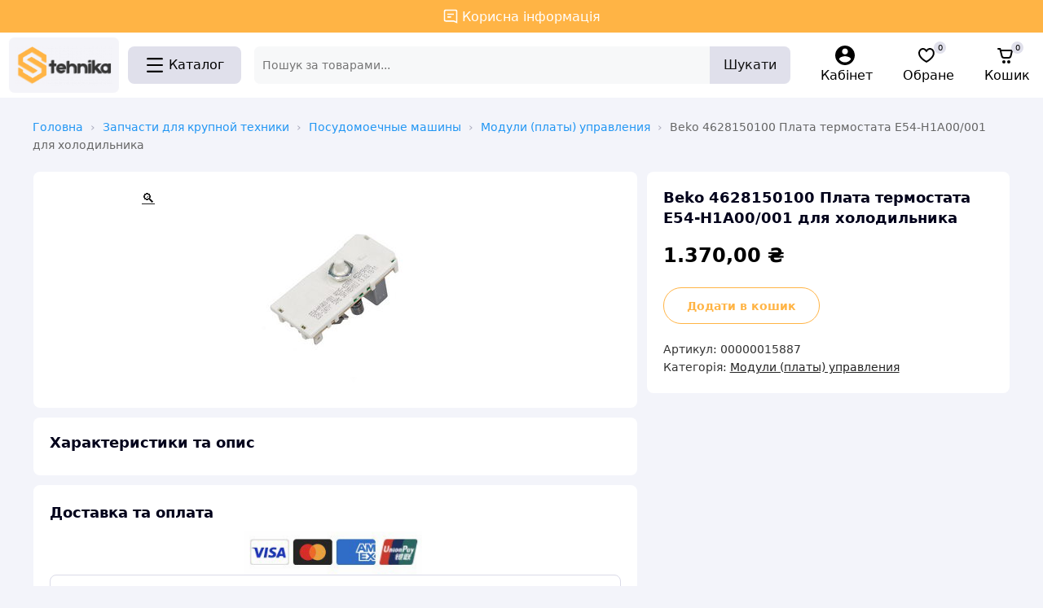

--- FILE ---
content_type: text/html; charset=UTF-8
request_url: https://stehnika.com.ua/product/beko-4628150100-plata-termostata-e54-h1a00-001-dlya-holodilnika/
body_size: 38381
content:
<!DOCTYPE html>
<html lang="uk">
<head>
    <meta charset="UTF-8">
    <meta name="viewport" content="width=device-width, initial-scale=1">
    <script src="https://code.jquery.com/jquery-3.6.0.min.js"></script>

    <title>Beko 4628150100 Плата термостата E54-H1A00/001 для холодильника &#8211; Stehnika</title>
<meta name='robots' content='max-image-preview:large' />
<meta name="viewport" content="width=device-width, initial-scale=1"><link rel='dns-prefetch' href='//cdn.jsdelivr.net' />
<link rel="alternate" type="application/rss+xml" title="Stehnika &raquo; стрічка" href="https://stehnika.com.ua/feed/" />
<link rel="alternate" type="application/rss+xml" title="Stehnika &raquo; Канал коментарів" href="https://stehnika.com.ua/comments/feed/" />
<link rel="alternate" title="oEmbed (JSON)" type="application/json+oembed" href="https://stehnika.com.ua/wp-json/oembed/1.0/embed?url=https%3A%2F%2Fstehnika.com.ua%2Fproduct%2Fbeko-4628150100-plata-termostata-e54-h1a00-001-dlya-holodilnika%2F" />
<link rel="alternate" title="oEmbed (XML)" type="text/xml+oembed" href="https://stehnika.com.ua/wp-json/oembed/1.0/embed?url=https%3A%2F%2Fstehnika.com.ua%2Fproduct%2Fbeko-4628150100-plata-termostata-e54-h1a00-001-dlya-holodilnika%2F&#038;format=xml" />
<style id='wp-img-auto-sizes-contain-inline-css'>
img:is([sizes=auto i],[sizes^="auto," i]){contain-intrinsic-size:3000px 1500px}
/*# sourceURL=wp-img-auto-sizes-contain-inline-css */
</style>
<style id='wp-emoji-styles-inline-css'>

	img.wp-smiley, img.emoji {
		display: inline !important;
		border: none !important;
		box-shadow: none !important;
		height: 1em !important;
		width: 1em !important;
		margin: 0 0.07em !important;
		vertical-align: -0.1em !important;
		background: none !important;
		padding: 0 !important;
	}
/*# sourceURL=wp-emoji-styles-inline-css */
</style>
<style id='wp-block-library-inline-css'>
:root{--wp-block-synced-color:#7a00df;--wp-block-synced-color--rgb:122,0,223;--wp-bound-block-color:var(--wp-block-synced-color);--wp-editor-canvas-background:#ddd;--wp-admin-theme-color:#007cba;--wp-admin-theme-color--rgb:0,124,186;--wp-admin-theme-color-darker-10:#006ba1;--wp-admin-theme-color-darker-10--rgb:0,107,160.5;--wp-admin-theme-color-darker-20:#005a87;--wp-admin-theme-color-darker-20--rgb:0,90,135;--wp-admin-border-width-focus:2px}@media (min-resolution:192dpi){:root{--wp-admin-border-width-focus:1.5px}}.wp-element-button{cursor:pointer}:root .has-very-light-gray-background-color{background-color:#eee}:root .has-very-dark-gray-background-color{background-color:#313131}:root .has-very-light-gray-color{color:#eee}:root .has-very-dark-gray-color{color:#313131}:root .has-vivid-green-cyan-to-vivid-cyan-blue-gradient-background{background:linear-gradient(135deg,#00d084,#0693e3)}:root .has-purple-crush-gradient-background{background:linear-gradient(135deg,#34e2e4,#4721fb 50%,#ab1dfe)}:root .has-hazy-dawn-gradient-background{background:linear-gradient(135deg,#faaca8,#dad0ec)}:root .has-subdued-olive-gradient-background{background:linear-gradient(135deg,#fafae1,#67a671)}:root .has-atomic-cream-gradient-background{background:linear-gradient(135deg,#fdd79a,#004a59)}:root .has-nightshade-gradient-background{background:linear-gradient(135deg,#330968,#31cdcf)}:root .has-midnight-gradient-background{background:linear-gradient(135deg,#020381,#2874fc)}:root{--wp--preset--font-size--normal:16px;--wp--preset--font-size--huge:42px}.has-regular-font-size{font-size:1em}.has-larger-font-size{font-size:2.625em}.has-normal-font-size{font-size:var(--wp--preset--font-size--normal)}.has-huge-font-size{font-size:var(--wp--preset--font-size--huge)}.has-text-align-center{text-align:center}.has-text-align-left{text-align:left}.has-text-align-right{text-align:right}.has-fit-text{white-space:nowrap!important}#end-resizable-editor-section{display:none}.aligncenter{clear:both}.items-justified-left{justify-content:flex-start}.items-justified-center{justify-content:center}.items-justified-right{justify-content:flex-end}.items-justified-space-between{justify-content:space-between}.screen-reader-text{border:0;clip-path:inset(50%);height:1px;margin:-1px;overflow:hidden;padding:0;position:absolute;width:1px;word-wrap:normal!important}.screen-reader-text:focus{background-color:#ddd;clip-path:none;color:#444;display:block;font-size:1em;height:auto;left:5px;line-height:normal;padding:15px 23px 14px;text-decoration:none;top:5px;width:auto;z-index:100000}html :where(.has-border-color){border-style:solid}html :where([style*=border-top-color]){border-top-style:solid}html :where([style*=border-right-color]){border-right-style:solid}html :where([style*=border-bottom-color]){border-bottom-style:solid}html :where([style*=border-left-color]){border-left-style:solid}html :where([style*=border-width]){border-style:solid}html :where([style*=border-top-width]){border-top-style:solid}html :where([style*=border-right-width]){border-right-style:solid}html :where([style*=border-bottom-width]){border-bottom-style:solid}html :where([style*=border-left-width]){border-left-style:solid}html :where(img[class*=wp-image-]){height:auto;max-width:100%}:where(figure){margin:0 0 1em}html :where(.is-position-sticky){--wp-admin--admin-bar--position-offset:var(--wp-admin--admin-bar--height,0px)}@media screen and (max-width:600px){html :where(.is-position-sticky){--wp-admin--admin-bar--position-offset:0px}}

/*# sourceURL=wp-block-library-inline-css */
</style><style id='wp-block-archives-inline-css'>
.wp-block-archives{box-sizing:border-box}.wp-block-archives-dropdown label{display:block}
/*# sourceURL=https://stehnika.com.ua/wp-includes/blocks/archives/style.min.css */
</style>
<style id='wp-block-categories-inline-css'>
.wp-block-categories{box-sizing:border-box}.wp-block-categories.alignleft{margin-right:2em}.wp-block-categories.alignright{margin-left:2em}.wp-block-categories.wp-block-categories-dropdown.aligncenter{text-align:center}.wp-block-categories .wp-block-categories__label{display:block;width:100%}
/*# sourceURL=https://stehnika.com.ua/wp-includes/blocks/categories/style.min.css */
</style>
<style id='wp-block-heading-inline-css'>
h1:where(.wp-block-heading).has-background,h2:where(.wp-block-heading).has-background,h3:where(.wp-block-heading).has-background,h4:where(.wp-block-heading).has-background,h5:where(.wp-block-heading).has-background,h6:where(.wp-block-heading).has-background{padding:1.25em 2.375em}h1.has-text-align-left[style*=writing-mode]:where([style*=vertical-lr]),h1.has-text-align-right[style*=writing-mode]:where([style*=vertical-rl]),h2.has-text-align-left[style*=writing-mode]:where([style*=vertical-lr]),h2.has-text-align-right[style*=writing-mode]:where([style*=vertical-rl]),h3.has-text-align-left[style*=writing-mode]:where([style*=vertical-lr]),h3.has-text-align-right[style*=writing-mode]:where([style*=vertical-rl]),h4.has-text-align-left[style*=writing-mode]:where([style*=vertical-lr]),h4.has-text-align-right[style*=writing-mode]:where([style*=vertical-rl]),h5.has-text-align-left[style*=writing-mode]:where([style*=vertical-lr]),h5.has-text-align-right[style*=writing-mode]:where([style*=vertical-rl]),h6.has-text-align-left[style*=writing-mode]:where([style*=vertical-lr]),h6.has-text-align-right[style*=writing-mode]:where([style*=vertical-rl]){rotate:180deg}
/*# sourceURL=https://stehnika.com.ua/wp-includes/blocks/heading/style.min.css */
</style>
<style id='wp-block-latest-comments-inline-css'>
ol.wp-block-latest-comments{box-sizing:border-box;margin-left:0}:where(.wp-block-latest-comments:not([style*=line-height] .wp-block-latest-comments__comment)){line-height:1.1}:where(.wp-block-latest-comments:not([style*=line-height] .wp-block-latest-comments__comment-excerpt p)){line-height:1.8}.has-dates :where(.wp-block-latest-comments:not([style*=line-height])),.has-excerpts :where(.wp-block-latest-comments:not([style*=line-height])){line-height:1.5}.wp-block-latest-comments .wp-block-latest-comments{padding-left:0}.wp-block-latest-comments__comment{list-style:none;margin-bottom:1em}.has-avatars .wp-block-latest-comments__comment{list-style:none;min-height:2.25em}.has-avatars .wp-block-latest-comments__comment .wp-block-latest-comments__comment-excerpt,.has-avatars .wp-block-latest-comments__comment .wp-block-latest-comments__comment-meta{margin-left:3.25em}.wp-block-latest-comments__comment-excerpt p{font-size:.875em;margin:.36em 0 1.4em}.wp-block-latest-comments__comment-date{display:block;font-size:.75em}.wp-block-latest-comments .avatar,.wp-block-latest-comments__comment-avatar{border-radius:1.5em;display:block;float:left;height:2.5em;margin-right:.75em;width:2.5em}.wp-block-latest-comments[class*=-font-size] a,.wp-block-latest-comments[style*=font-size] a{font-size:inherit}
/*# sourceURL=https://stehnika.com.ua/wp-includes/blocks/latest-comments/style.min.css */
</style>
<style id='wp-block-latest-posts-inline-css'>
.wp-block-latest-posts{box-sizing:border-box}.wp-block-latest-posts.alignleft{margin-right:2em}.wp-block-latest-posts.alignright{margin-left:2em}.wp-block-latest-posts.wp-block-latest-posts__list{list-style:none}.wp-block-latest-posts.wp-block-latest-posts__list li{clear:both;overflow-wrap:break-word}.wp-block-latest-posts.is-grid{display:flex;flex-wrap:wrap}.wp-block-latest-posts.is-grid li{margin:0 1.25em 1.25em 0;width:100%}@media (min-width:600px){.wp-block-latest-posts.columns-2 li{width:calc(50% - .625em)}.wp-block-latest-posts.columns-2 li:nth-child(2n){margin-right:0}.wp-block-latest-posts.columns-3 li{width:calc(33.33333% - .83333em)}.wp-block-latest-posts.columns-3 li:nth-child(3n){margin-right:0}.wp-block-latest-posts.columns-4 li{width:calc(25% - .9375em)}.wp-block-latest-posts.columns-4 li:nth-child(4n){margin-right:0}.wp-block-latest-posts.columns-5 li{width:calc(20% - 1em)}.wp-block-latest-posts.columns-5 li:nth-child(5n){margin-right:0}.wp-block-latest-posts.columns-6 li{width:calc(16.66667% - 1.04167em)}.wp-block-latest-posts.columns-6 li:nth-child(6n){margin-right:0}}:root :where(.wp-block-latest-posts.is-grid){padding:0}:root :where(.wp-block-latest-posts.wp-block-latest-posts__list){padding-left:0}.wp-block-latest-posts__post-author,.wp-block-latest-posts__post-date{display:block;font-size:.8125em}.wp-block-latest-posts__post-excerpt,.wp-block-latest-posts__post-full-content{margin-bottom:1em;margin-top:.5em}.wp-block-latest-posts__featured-image a{display:inline-block}.wp-block-latest-posts__featured-image img{height:auto;max-width:100%;width:auto}.wp-block-latest-posts__featured-image.alignleft{float:left;margin-right:1em}.wp-block-latest-posts__featured-image.alignright{float:right;margin-left:1em}.wp-block-latest-posts__featured-image.aligncenter{margin-bottom:1em;text-align:center}
/*# sourceURL=https://stehnika.com.ua/wp-includes/blocks/latest-posts/style.min.css */
</style>
<style id='wp-block-search-inline-css'>
.wp-block-search__button{margin-left:10px;word-break:normal}.wp-block-search__button.has-icon{line-height:0}.wp-block-search__button svg{height:1.25em;min-height:24px;min-width:24px;width:1.25em;fill:currentColor;vertical-align:text-bottom}:where(.wp-block-search__button){border:1px solid #ccc;padding:6px 10px}.wp-block-search__inside-wrapper{display:flex;flex:auto;flex-wrap:nowrap;max-width:100%}.wp-block-search__label{width:100%}.wp-block-search.wp-block-search__button-only .wp-block-search__button{box-sizing:border-box;display:flex;flex-shrink:0;justify-content:center;margin-left:0;max-width:100%}.wp-block-search.wp-block-search__button-only .wp-block-search__inside-wrapper{min-width:0!important;transition-property:width}.wp-block-search.wp-block-search__button-only .wp-block-search__input{flex-basis:100%;transition-duration:.3s}.wp-block-search.wp-block-search__button-only.wp-block-search__searchfield-hidden,.wp-block-search.wp-block-search__button-only.wp-block-search__searchfield-hidden .wp-block-search__inside-wrapper{overflow:hidden}.wp-block-search.wp-block-search__button-only.wp-block-search__searchfield-hidden .wp-block-search__input{border-left-width:0!important;border-right-width:0!important;flex-basis:0;flex-grow:0;margin:0;min-width:0!important;padding-left:0!important;padding-right:0!important;width:0!important}:where(.wp-block-search__input){appearance:none;border:1px solid #949494;flex-grow:1;font-family:inherit;font-size:inherit;font-style:inherit;font-weight:inherit;letter-spacing:inherit;line-height:inherit;margin-left:0;margin-right:0;min-width:3rem;padding:8px;text-decoration:unset!important;text-transform:inherit}:where(.wp-block-search__button-inside .wp-block-search__inside-wrapper){background-color:#fff;border:1px solid #949494;box-sizing:border-box;padding:4px}:where(.wp-block-search__button-inside .wp-block-search__inside-wrapper) .wp-block-search__input{border:none;border-radius:0;padding:0 4px}:where(.wp-block-search__button-inside .wp-block-search__inside-wrapper) .wp-block-search__input:focus{outline:none}:where(.wp-block-search__button-inside .wp-block-search__inside-wrapper) :where(.wp-block-search__button){padding:4px 8px}.wp-block-search.aligncenter .wp-block-search__inside-wrapper{margin:auto}.wp-block[data-align=right] .wp-block-search.wp-block-search__button-only .wp-block-search__inside-wrapper{float:right}
/*# sourceURL=https://stehnika.com.ua/wp-includes/blocks/search/style.min.css */
</style>
<style id='wp-block-group-inline-css'>
.wp-block-group{box-sizing:border-box}:where(.wp-block-group.wp-block-group-is-layout-constrained){position:relative}
/*# sourceURL=https://stehnika.com.ua/wp-includes/blocks/group/style.min.css */
</style>

<style id='classic-theme-styles-inline-css'>
/*! This file is auto-generated */
.wp-block-button__link{color:#fff;background-color:#32373c;border-radius:9999px;box-shadow:none;text-decoration:none;padding:calc(.667em + 2px) calc(1.333em + 2px);font-size:1.125em}.wp-block-file__button{background:#32373c;color:#fff;text-decoration:none}
/*# sourceURL=/wp-includes/css/classic-themes.min.css */
</style>
<link rel='stylesheet' id='photoswipe-css' href='https://stehnika.com.ua/wp-content/plugins/woocommerce/assets/css/photoswipe/photoswipe.min.css?ver=9.6.3' media='all' />
<link rel='stylesheet' id='photoswipe-default-skin-css' href='https://stehnika.com.ua/wp-content/plugins/woocommerce/assets/css/photoswipe/default-skin/default-skin.min.css?ver=9.6.3' media='all' />
<link rel='stylesheet' id='woocommerce-layout-css' href='https://stehnika.com.ua/wp-content/plugins/woocommerce/assets/css/woocommerce-layout.css?ver=9.6.3' media='all' />
<link rel='stylesheet' id='woocommerce-smallscreen-css' href='https://stehnika.com.ua/wp-content/plugins/woocommerce/assets/css/woocommerce-smallscreen.css?ver=9.6.3' media='only screen and (max-width: 768px)' />
<style id='woocommerce-inline-inline-css'>
.woocommerce form .form-row .required { visibility: visible; }
/*# sourceURL=woocommerce-inline-inline-css */
</style>
<link rel='stylesheet' id='brands-styles-css' href='https://stehnika.com.ua/wp-content/plugins/woocommerce/assets/css/brands.css?ver=9.6.3' media='all' />
<link rel='stylesheet' id='parent-style-css' href='https://stehnika.com.ua/wp-content/themes/generatepress/style.css?ver=6.9' media='all' />
<link rel='stylesheet' id='generate-style-css' href='https://stehnika.com.ua/wp-content/themes/generatepress/assets/css/main.min.css?ver=3.5.1' media='all' />
<style id='generate-style-inline-css'>
body{background-color:var(--base-2);color:var(--contrast);}a{color:var(--accent);}a{text-decoration:underline;}.entry-title a, .site-branding a, a.button, .wp-block-button__link, .main-navigation a{text-decoration:none;}a:hover, a:focus, a:active{color:var(--contrast);}.wp-block-group__inner-container{max-width:1200px;margin-left:auto;margin-right:auto;}.site-header .header-image{width:140px;}:root{--contrast:#222222;--contrast-2:#575760;--contrast-3:#b2b2be;--base:#f0f0f0;--base-2:#f7f8f9;--base-3:#ffffff;--accent:#1e73be;}:root .has-contrast-color{color:var(--contrast);}:root .has-contrast-background-color{background-color:var(--contrast);}:root .has-contrast-2-color{color:var(--contrast-2);}:root .has-contrast-2-background-color{background-color:var(--contrast-2);}:root .has-contrast-3-color{color:var(--contrast-3);}:root .has-contrast-3-background-color{background-color:var(--contrast-3);}:root .has-base-color{color:var(--base);}:root .has-base-background-color{background-color:var(--base);}:root .has-base-2-color{color:var(--base-2);}:root .has-base-2-background-color{background-color:var(--base-2);}:root .has-base-3-color{color:var(--base-3);}:root .has-base-3-background-color{background-color:var(--base-3);}:root .has-accent-color{color:var(--accent);}:root .has-accent-background-color{background-color:var(--accent);}.top-bar{background-color:#636363;color:#ffffff;}.top-bar a{color:#ffffff;}.top-bar a:hover{color:#303030;}.site-header{background-color:var(--base-3);}.main-title a,.main-title a:hover{color:var(--contrast);}.site-description{color:var(--contrast-2);}.mobile-menu-control-wrapper .menu-toggle,.mobile-menu-control-wrapper .menu-toggle:hover,.mobile-menu-control-wrapper .menu-toggle:focus,.has-inline-mobile-toggle #site-navigation.toggled{background-color:rgba(0, 0, 0, 0.02);}.main-navigation,.main-navigation ul ul{background-color:var(--base-3);}.main-navigation .main-nav ul li a, .main-navigation .menu-toggle, .main-navigation .menu-bar-items{color:var(--contrast);}.main-navigation .main-nav ul li:not([class*="current-menu-"]):hover > a, .main-navigation .main-nav ul li:not([class*="current-menu-"]):focus > a, .main-navigation .main-nav ul li.sfHover:not([class*="current-menu-"]) > a, .main-navigation .menu-bar-item:hover > a, .main-navigation .menu-bar-item.sfHover > a{color:var(--accent);}button.menu-toggle:hover,button.menu-toggle:focus{color:var(--contrast);}.main-navigation .main-nav ul li[class*="current-menu-"] > a{color:var(--accent);}.navigation-search input[type="search"],.navigation-search input[type="search"]:active, .navigation-search input[type="search"]:focus, .main-navigation .main-nav ul li.search-item.active > a, .main-navigation .menu-bar-items .search-item.active > a{color:var(--accent);}.main-navigation ul ul{background-color:var(--base);}.separate-containers .inside-article, .separate-containers .comments-area, .separate-containers .page-header, .one-container .container, .separate-containers .paging-navigation, .inside-page-header{background-color:var(--base-3);}.entry-title a{color:var(--contrast);}.entry-title a:hover{color:var(--contrast-2);}.entry-meta{color:var(--contrast-2);}.sidebar .widget{background-color:var(--base-3);}.footer-widgets{background-color:var(--base-3);}.site-info{background-color:var(--base-3);}input[type="text"],input[type="email"],input[type="url"],input[type="password"],input[type="search"],input[type="tel"],input[type="number"],textarea,select{color:var(--contrast);background-color:var(--base-2);border-color:var(--base);}input[type="text"]:focus,input[type="email"]:focus,input[type="url"]:focus,input[type="password"]:focus,input[type="search"]:focus,input[type="tel"]:focus,input[type="number"]:focus,textarea:focus,select:focus{color:var(--contrast);background-color:var(--base-2);border-color:var(--contrast-3);}button,html input[type="button"],input[type="reset"],input[type="submit"],a.button,a.wp-block-button__link:not(.has-background){color:#ffffff;background-color:#55555e;}button:hover,html input[type="button"]:hover,input[type="reset"]:hover,input[type="submit"]:hover,a.button:hover,button:focus,html input[type="button"]:focus,input[type="reset"]:focus,input[type="submit"]:focus,a.button:focus,a.wp-block-button__link:not(.has-background):active,a.wp-block-button__link:not(.has-background):focus,a.wp-block-button__link:not(.has-background):hover{color:#ffffff;background-color:#3f4047;}a.generate-back-to-top{background-color:rgba( 0,0,0,0.4 );color:#ffffff;}a.generate-back-to-top:hover,a.generate-back-to-top:focus{background-color:rgba( 0,0,0,0.6 );color:#ffffff;}:root{--gp-search-modal-bg-color:var(--base-3);--gp-search-modal-text-color:var(--contrast);--gp-search-modal-overlay-bg-color:rgba(0,0,0,0.2);}@media (max-width:768px){.main-navigation .menu-bar-item:hover > a, .main-navigation .menu-bar-item.sfHover > a{background:none;color:var(--contrast);}}.nav-below-header .main-navigation .inside-navigation.grid-container, .nav-above-header .main-navigation .inside-navigation.grid-container{padding:0px 20px 0px 20px;}.site-main .wp-block-group__inner-container{padding:40px;}.separate-containers .paging-navigation{padding-top:20px;padding-bottom:20px;}.entry-content .alignwide, body:not(.no-sidebar) .entry-content .alignfull{margin-left:-40px;width:calc(100% + 80px);max-width:calc(100% + 80px);}.rtl .menu-item-has-children .dropdown-menu-toggle{padding-left:20px;}.rtl .main-navigation .main-nav ul li.menu-item-has-children > a{padding-right:20px;}@media (max-width:768px){.separate-containers .inside-article, .separate-containers .comments-area, .separate-containers .page-header, .separate-containers .paging-navigation, .one-container .site-content, .inside-page-header{padding:30px;}.site-main .wp-block-group__inner-container{padding:30px;}.inside-top-bar{padding-right:30px;padding-left:30px;}.inside-header{padding-right:30px;padding-left:30px;}.widget-area .widget{padding-top:30px;padding-right:30px;padding-bottom:30px;padding-left:30px;}.footer-widgets-container{padding-top:30px;padding-right:30px;padding-bottom:30px;padding-left:30px;}.inside-site-info{padding-right:30px;padding-left:30px;}.entry-content .alignwide, body:not(.no-sidebar) .entry-content .alignfull{margin-left:-30px;width:calc(100% + 60px);max-width:calc(100% + 60px);}.one-container .site-main .paging-navigation{margin-bottom:20px;}}/* End cached CSS */.is-right-sidebar{width:30%;}.is-left-sidebar{width:30%;}.site-content .content-area{width:70%;}@media (max-width:768px){.main-navigation .menu-toggle,.sidebar-nav-mobile:not(#sticky-placeholder){display:block;}.main-navigation ul,.gen-sidebar-nav,.main-navigation:not(.slideout-navigation):not(.toggled) .main-nav > ul,.has-inline-mobile-toggle #site-navigation .inside-navigation > *:not(.navigation-search):not(.main-nav){display:none;}.nav-align-right .inside-navigation,.nav-align-center .inside-navigation{justify-content:space-between;}.has-inline-mobile-toggle .mobile-menu-control-wrapper{display:flex;flex-wrap:wrap;}.has-inline-mobile-toggle .inside-header{flex-direction:row;text-align:left;flex-wrap:wrap;}.has-inline-mobile-toggle .header-widget,.has-inline-mobile-toggle #site-navigation{flex-basis:100%;}.nav-float-left .has-inline-mobile-toggle #site-navigation{order:10;}}
/*# sourceURL=generate-style-inline-css */
</style>
<link rel='stylesheet' id='generate-child-css' href='https://stehnika.com.ua/wp-content/themes/generatepress-child/style.css?ver=1738829291' media='all' />
<script src="https://stehnika.com.ua/wp-includes/js/jquery/jquery.min.js?ver=3.7.1" id="jquery-core-js"></script>
<script src="https://stehnika.com.ua/wp-includes/js/jquery/jquery-migrate.min.js?ver=3.4.1" id="jquery-migrate-js"></script>
<script src="https://stehnika.com.ua/wp-content/plugins/woocommerce/assets/js/jquery-blockui/jquery.blockUI.min.js?ver=2.7.0-wc.9.6.3" id="jquery-blockui-js" defer data-wp-strategy="defer"></script>
<script id="wc-add-to-cart-js-extra">
var wc_add_to_cart_params = {"ajax_url":"/wp-admin/admin-ajax.php","wc_ajax_url":"/?wc-ajax=%%endpoint%%","i18n_view_cart":"\u041f\u0435\u0440\u0435\u0433\u043b\u044f\u043d\u0443\u0442\u0438 \u043a\u043e\u0448\u0438\u043a","cart_url":"https://stehnika.com.ua/cart/","is_cart":"","cart_redirect_after_add":"yes"};
//# sourceURL=wc-add-to-cart-js-extra
</script>
<script src="https://stehnika.com.ua/wp-content/plugins/woocommerce/assets/js/frontend/add-to-cart.min.js?ver=9.6.3" id="wc-add-to-cart-js" defer data-wp-strategy="defer"></script>
<script src="https://stehnika.com.ua/wp-content/plugins/woocommerce/assets/js/zoom/jquery.zoom.min.js?ver=1.7.21-wc.9.6.3" id="zoom-js" defer data-wp-strategy="defer"></script>
<script src="https://stehnika.com.ua/wp-content/plugins/woocommerce/assets/js/flexslider/jquery.flexslider.min.js?ver=2.7.2-wc.9.6.3" id="flexslider-js" defer data-wp-strategy="defer"></script>
<script src="https://stehnika.com.ua/wp-content/plugins/woocommerce/assets/js/photoswipe/photoswipe.min.js?ver=4.1.1-wc.9.6.3" id="photoswipe-js" defer data-wp-strategy="defer"></script>
<script src="https://stehnika.com.ua/wp-content/plugins/woocommerce/assets/js/photoswipe/photoswipe-ui-default.min.js?ver=4.1.1-wc.9.6.3" id="photoswipe-ui-default-js" defer data-wp-strategy="defer"></script>
<script id="wc-single-product-js-extra">
var wc_single_product_params = {"i18n_required_rating_text":"\u0411\u0443\u0434\u044c \u043b\u0430\u0441\u043a\u0430, \u043e\u0446\u0456\u043d\u0456\u0442\u044c","i18n_product_gallery_trigger_text":"View full-screen image gallery","review_rating_required":"yes","flexslider":{"rtl":false,"animation":"slide","smoothHeight":true,"directionNav":false,"controlNav":"thumbnails","slideshow":false,"animationSpeed":500,"animationLoop":false,"allowOneSlide":false},"zoom_enabled":"1","zoom_options":[],"photoswipe_enabled":"1","photoswipe_options":{"shareEl":false,"closeOnScroll":false,"history":false,"hideAnimationDuration":0,"showAnimationDuration":0},"flexslider_enabled":"1"};
//# sourceURL=wc-single-product-js-extra
</script>
<script src="https://stehnika.com.ua/wp-content/plugins/woocommerce/assets/js/frontend/single-product.min.js?ver=9.6.3" id="wc-single-product-js" defer data-wp-strategy="defer"></script>
<script src="https://stehnika.com.ua/wp-content/plugins/woocommerce/assets/js/js-cookie/js.cookie.min.js?ver=2.1.4-wc.9.6.3" id="js-cookie-js" defer data-wp-strategy="defer"></script>
<script id="woocommerce-js-extra">
var woocommerce_params = {"ajax_url":"/wp-admin/admin-ajax.php","wc_ajax_url":"/?wc-ajax=%%endpoint%%"};
//# sourceURL=woocommerce-js-extra
</script>
<script src="https://stehnika.com.ua/wp-content/plugins/woocommerce/assets/js/frontend/woocommerce.min.js?ver=9.6.3" id="woocommerce-js" defer data-wp-strategy="defer"></script>
<link rel="https://api.w.org/" href="https://stehnika.com.ua/wp-json/" /><link rel="alternate" title="JSON" type="application/json" href="https://stehnika.com.ua/wp-json/wp/v2/product/75818" /><link rel="EditURI" type="application/rsd+xml" title="RSD" href="https://stehnika.com.ua/xmlrpc.php?rsd" />
<meta name="generator" content="WordPress 6.9" />
<meta name="generator" content="WooCommerce 9.6.3" />
<link rel="canonical" href="https://stehnika.com.ua/product/beko-4628150100-plata-termostata-e54-h1a00-001-dlya-holodilnika/" />
<link rel='shortlink' href='https://stehnika.com.ua/?p=75818' />
        <script>
          window.WCUS_APP_STATE = [];
        </script>
        <meta name="description" content="">
	<noscript><style>.woocommerce-product-gallery{ opacity: 1 !important; }</style></noscript>
	<style class='wp-fonts-local'>
@font-face{font-family:Inter;font-style:normal;font-weight:300 900;font-display:fallback;src:url('https://stehnika.com.ua/wp-content/plugins/woocommerce/assets/fonts/Inter-VariableFont_slnt,wght.woff2') format('woff2');font-stretch:normal;}
@font-face{font-family:Cardo;font-style:normal;font-weight:400;font-display:fallback;src:url('https://stehnika.com.ua/wp-content/plugins/woocommerce/assets/fonts/cardo_normal_400.woff2') format('woff2');}
</style>
<link rel="icon" href="https://stehnika.com.ua/wp-content/uploads/2022/11/cropped-steh-fav-32x32.png" sizes="32x32" />
<link rel="icon" href="https://stehnika.com.ua/wp-content/uploads/2022/11/cropped-steh-fav-192x192.png" sizes="192x192" />
<link rel="apple-touch-icon" href="https://stehnika.com.ua/wp-content/uploads/2022/11/cropped-steh-fav-180x180.png" />
<meta name="msapplication-TileImage" content="https://stehnika.com.ua/wp-content/uploads/2022/11/cropped-steh-fav-270x270.png" />
		<style id="wp-custom-css">
			.elementor-page-501 .is-right-sidebar{
	display:none !important;
}

.elementor-page-501  #content #primary{
	width:100% !important;
}
		</style>
			

</head>
<body class="wp-singular product-template-default single single-product postid-75818 wp-custom-logo wp-embed-responsive wp-theme-generatepress wp-child-theme-generatepress-child theme-generatepress woocommerce woocommerce-page woocommerce-no-js right-sidebar nav-float-right separate-containers header-aligned-left dropdown-hover featured-image-active">
	
	
<header class="site-header">

    <div class="container">

        <nav class="site-navigation">
                    </nav>
    </div>
    <div  class="info-container">
        <a href="/blog">
            <svg width="1em" height="1em" viewBox="0 0 24 24" data-testid="SvgChat" data-qaid="SvgChat" focusable="false" aria-hidden="true" tabindex="-1" class="D8VyR" style="width: 1.2em; height: 1.2em;"><path fill="currentColor" fill-rule="evenodd" d="M5 20h11.288L22 22.539V5a3 3 0 0 0-3-3H5a3 3 0 0 0-3 3v12a3 3 0 0 0 3 3ZM19 4a1 1 0 0 1 1 1v14.461L16.712 18H5a1 1 0 0 1-1-1V5a1 1 0 0 1 1-1h14ZM7 9a1 1 0 0 0 1 1h8a1 1 0 1 0 0-2H8a1 1 0 0 0-1 1Zm1 5a1 1 0 1 1 0-2h4a1 1 0 1 1 0 2H8Z" clip-rule="evenodd"></path></svg>

            <span>
			Корисна інформація
            </span>
        </a>
    </div>

<!--    <div class="menu-item">-->
<!--        <button id="open-category-modal-pc" class="menu-button">Каталог</button>-->
<!--    </div>-->
<!---->
<!--    <div id="category-modal-pc" class="modal-pc">-->
<!--        <div class="modal-content-pc">-->
<!--            <span class="close-pc">&times;</span>-->
<!--            <div class="category-container-pc">-->
<!--                <ul class="category-list-pc"></ul>-->
<!--                <ul class="subcategory-list-pc"></ul>-->
<!--            </div>-->
<!--        </div>-->
<!--    </div>-->
    <div class="wrapper-menu-pc sticky">
        <div class="wrapper-site-header">
<!--        <div class="site-branding">-->
<!--            --><!--                <h1 class="site-title">--><!--</h1>-->
<!--                <p class="site-description">--><!--</p>-->
<!--            --><!--        </div>-->
            <div class="site-branding">
                <a href="https://stehnika.com.ua/" rel="home">
                    <img src="/wp-content/uploads/2021/12/stehnika-log-new.png" alt="Stehnika" />
<!--                    <img src="https://adm.tools/uploads/ufm_images/0000/0078/8029/4KwEFA6wKb.png" alt="--><!--" />-->

<!--                    <img src="https://texnoshop.com.ua/wp-content/uploads/2024/05/logo-textoshop-9.webp" alt="--><!--" />-->




                </a>
            </div>


            <!--        <div class="menu-item">-->
<!--            <button id="open-category-modal-pc" class="menu-button">-->
<!--                <svg class="menu-icon" width="1em" height="1em" viewBox="0 0 24 24" data-testid="SvgMenu" data-qaid="SvgMenu" style="width:24px;height:24px" focusable="false" aria-hidden="true" tabindex="-1">-->
<!--                    <path fill="currentColor" fill-rule="evenodd" d="M3.111 5.333H20.89a1.112 1.112 0 0 0 0-2.222H3.11a1.112 1.112 0 0 0 0 2.222Zm17.778 7.778H3.11a1.112 1.112 0 0 1 0-2.222H20.89a1.111 1.111 0 0 1 0 2.222Zm0 7.778H3.11a1.11 1.11 0 1 1 0-2.222H20.89a1.11 1.11 0 1 1 0 2.222Z" clip-rule="evenodd"></path>-->
<!--                </svg>-->
<!--                <span> Каталог</span>-->
<!--            </button>-->
<!--        </div>-->
        <div class="menu-item">
            <button id="open-category-modal-pc" class="menu-button">
                <svg class="menu-icon open-icon" width="1em" height="1em" viewBox="0 0 24 24" data-testid="SvgMenu" data-qaid="SvgMenu" style="width:24px;height:24px" focusable="false" aria-hidden="true" tabindex="-1">
                    <path fill="currentColor" fill-rule="evenodd" d="M3.111 5.333H20.89a1.112 1.112 0 0 0 0-2.222H3.11a1.112 1.112 0 0 0 0 2.222Zm17.778 7.778H3.11a1.112 1.112 0 0 1 0-2.222H20.89a1.111 1.111 0 0 1 0 2.222Zm0 7.778H3.11a1.11 1.11 0 1 1 0-2.222H20.89a1.11 1.11 0 1 1 0 2.222Z" clip-rule="evenodd"></path>
                </svg>


                <svg class="menu-icon close-icon" width="1em" height="1em" viewBox="0 0 24 24" style="display:none;width:24px;height:24px" focusable="false" aria-hidden="true" tabindex="-1">
                    <path fill="currentColor" fill-rule="evenodd" d="M4.414 3A1 1 0 0 0 3 4.414L10.586 12 3 19.586A1 1 0 1 0 4.414 21L12 13.414 19.586 21A1 1 0 0 0 21 19.586L13.414 12 21 4.414A1 1 0 0 0 19.586 3L12 10.586 4.414 3Z" clip-rule="evenodd"></path>                </svg>
                <span>Каталог</span>
            </button>
        </div>

            <div id="category-modal-pc" class="modal-pc">
                <div class="modal-content-pc">

                    <div class="category-container-pc">

                        <ul class="category-list-pc"></ul>
                        <div class="subcategory-container-pc">
                            <span class="close-pc">&times;</span>
                            <h2 id="subcategory-title-pc"></h2>
                            <ul class="subcategory-list-pc"></ul>
                        </div>
                    </div>
                </div>
            </div>


        <div class="search-container">
            <input type="text" id="search-input" class="search-input" placeholder="Пошук за товарами..." onfocus="showInitialSuggestions()" autocomplete="off"/>
            <span class="clear-search" onclick="clearSearch()">×</span>
            <button class="search-button" onclick="performSearch()">
                <svg width="1em" height="1em" fill="none" viewBox="0 0 24 24" data-testid="SvgSearch" data-qaid="SvgSearch" focusable="false" aria-hidden="true" tabindex="-1" class="D8VyR" style="width: 22px; height: 22px;"><path fill="currentColor" fill-rule="evenodd" d="M10.143 16.284A6.15 6.15 0 0 1 4 10.142 6.15 6.15 0 0 1 10.143 4a6.15 6.15 0 0 1 6.142 6.142 6.148 6.148 0 0 1-6.142 6.142Zm11.564 4.009-5.05-5.051c-.035-.035-.08-.05-.118-.078a8.1 8.1 0 0 0 1.746-5.022c0-4.49-3.653-8.142-8.142-8.142C5.653 2 2 5.652 2 10.142c0 4.49 3.653 8.142 8.143 8.142a8.089 8.089 0 0 0 5.02-1.746c.03.038.044.083.08.118l5.05 5.051a1 1 0 0 0 1.414-1.414Z" clip-rule="evenodd"></path></svg>
                <span>Шукати</span>
            </button>
            <div id="search-suggestions" class="search-suggestions"></div>
            <div id="search-overlay" class="search-overlay" onclick="hideSuggestions()"></div>
        </div>
        <div class="nav-icons">
            <a href="/my-account/">
            <svg version="1.1" id="Capa_1" x="0px" y="0px" viewBox="0 0 510 510" style="width:24px;height:24px" xml:space="preserve">
                <g>
                    <g id="account-circle">
                        <path fill="currentColor" d="M255,0C114.75,0,0,114.75,0,255s114.75,255,255,255s255-114.75,255-255S395.25,0,255,0z M255,76.5 c43.35,0,76.5,33.15,76.5,76.5s-33.15,76.5-76.5,76.5c-43.35,0-76.5-33.15-76.5-76.5S211.65,76.5,255,76.5z M255,438.6 c-63.75,0-119.85-33.149-153-81.6c0-51,102-79.05,153-79.05S408,306,408,357C374.85,405.45,318.75,438.6,255,438.6z"></path>
                    </g>
                </g>
            </svg>
                <span>Кабінет</span>
            </a>
            <a href="/lista-de-deseo/">
                <svg width="1em" height="1em" viewBox="0 0 24 24" data-testid="SvgCart" data-qaid="SvgCart" style="width:24px;height:24px" focusable="false" aria-hidden="true" tabindex="-1" class="D8VyR ya7ul">
                    <path fill="currentColor" fill-rule="evenodd" d="M10.44 3.812c-2.704-1.681-6.162-.694-7.725 2.43-2.215 4.426.71 10.113 8.86 14.56l.366.198.364-.199c8.151-4.445 11.078-10.133 8.862-14.56-1.563-3.123-5.021-4.11-7.725-2.43a6.26 6.26 0 0 0-1.501 1.322 6.258 6.258 0 0 0-1.502-1.321Zm1.5 14.902c3.535-2.023 5.789-4.203 6.955-6.206 1.2-2.062 1.235-3.87.483-5.372-.656-1.31-1.72-1.978-2.749-2.11-1.016-.131-2.19.232-3.151 1.387L11.94 8.26l-1.537-1.846c-.962-1.156-2.136-1.518-3.151-1.387-1.03.132-2.093.799-2.75 2.11m7.438 11.578c-3.535-2.023-5.788-4.203-6.954-6.206-1.2-2.062-1.234-3.871-.484-5.372" clip-rule="evenodd"></path>
                </svg>
                <span>Обране</span>
                <div class="wishlist-count">0</div>
            </a>
            <a href="/cart">
                <svg width="1em" height="1em" viewBox="0 0 24 24" data-testid="SvgCart" data-qaid="SvgCart" style="width:24px;height:24px" focusable="false" aria-hidden="true" tabindex="-1" class="D8VyR ya7ul">
                    <path fill="currentColor" d="M17.537 12.454A1.993 1.993 0 0 1 15.59 14h-5.23c-.92 0-1.718-.624-1.94-1.517L7.053 7h11.754l-1.27 5.454ZM6.555 5l-.498-2H3a1 1 0 1 0 0 2h1.494l1.983 7.967A3.995 3.995 0 0 0 10.36 16h5.23a3.982 3.982 0 0 0 3.895-3.093L21.326 5H6.556ZM10 18A2 2 0 1 0 10.001 22 2 2 0 0 0 10 18Zm6 0A2 2 0 1 0 16.001 22 2 2 0 0 0 16 18Z"></path>
                </svg>
                <span>Кошик</span>
                <div class="cart-count">0</div>
            </a>
        </div>
    </div>
    </div>


</header>
<script type="speculationrules">
{"prefetch":[{"source":"document","where":{"and":[{"href_matches":"/*"},{"not":{"href_matches":["/wp-*.php","/wp-admin/*","/wp-content/uploads/*","/wp-content/*","/wp-content/plugins/*","/wp-content/themes/generatepress-child/*","/wp-content/themes/generatepress/*","/*\\?(.+)"]}},{"not":{"selector_matches":"a[rel~=\"nofollow\"]"}},{"not":{"selector_matches":".no-prefetch, .no-prefetch a"}}]},"eagerness":"conservative"}]}
</script>
    <script>
        document.addEventListener('DOMContentLoaded', function() {
            function updateCartCount() {
                fetch('/wp-admin/admin-ajax.php?action=get_cart_item_count')
                    .then(response => response.json())
                    .then(data => {
                        if (data.success) {
                            const cartCountElements = document.querySelectorAll('.cart-count');
                            cartCountElements.forEach(element => {
                                element.textContent = data.data;
                            });
                        }
                    })
                    .catch(error => console.error('Error fetching cart item count:', error));
            }

            // Викликаємо функцію при завантаженні сторінки
            updateCartCount();

            // Викликаємо функцію після кожного AJAX-запиту WooCommerce
            jQuery(document.body).on('added_to_cart', function() {
                updateCartCount();
            });
        });
    </script>
    <script id="generate-a11y">!function(){"use strict";if("querySelector"in document&&"addEventListener"in window){var e=document.body;e.addEventListener("mousedown",function(){e.classList.add("using-mouse")}),e.addEventListener("keydown",function(){e.classList.remove("using-mouse")})}}();</script>
<div class="pswp" tabindex="-1" role="dialog" aria-modal="true" aria-hidden="true">
	<div class="pswp__bg"></div>
	<div class="pswp__scroll-wrap">
		<div class="pswp__container">
			<div class="pswp__item"></div>
			<div class="pswp__item"></div>
			<div class="pswp__item"></div>
		</div>
		<div class="pswp__ui pswp__ui--hidden">
			<div class="pswp__top-bar">
				<div class="pswp__counter"></div>
				<button class="pswp__button pswp__button--zoom" aria-label="Збільшити/зменшити"></button>
				<button class="pswp__button pswp__button--fs" aria-label="На повний екран"></button>
				<button class="pswp__button pswp__button--share" aria-label="Поділитися"></button>
				<button class="pswp__button pswp__button--close" aria-label="Зачинити (Esc)"></button>
				<div class="pswp__preloader">
					<div class="pswp__preloader__icn">
						<div class="pswp__preloader__cut">
							<div class="pswp__preloader__donut"></div>
						</div>
					</div>
				</div>
			</div>
			<div class="pswp__share-modal pswp__share-modal--hidden pswp__single-tap">
				<div class="pswp__share-tooltip"></div>
			</div>
			<button class="pswp__button pswp__button--arrow--left" aria-label="Попередній (стрілка вліво)"></button>
			<button class="pswp__button pswp__button--arrow--right" aria-label="Далі (стрілка вправо)"></button>
			<div class="pswp__caption">
				<div class="pswp__caption__center"></div>
			</div>
		</div>
	</div>
</div>
	<script>
		(function () {
			var c = document.body.className;
			c = c.replace(/woocommerce-no-js/, 'woocommerce-js');
			document.body.className = c;
		})();
	</script>
	<script src="https://stehnika.com.ua/wp-content/themes/generatepress-child/site.js?ver=1735395976" id="screen-width-js-js"></script>
<script src="https://cdn.jsdelivr.net/npm/cleave.js@1.6.0/dist/cleave.min.js" id="cleave-js-js"></script>
<script src="https://cdn.jsdelivr.net/npm/cleave.js@1.6.0/dist/addons/cleave-phone.ua.js" id="cleave-phone-formatter-js"></script>
<script src="https://stehnika.com.ua/wp-content/themes/generatepress-child/assets/js/phone-mask.js?ver=1735397336" id="phone-mask-js-js"></script>
<script id="generate-menu-js-extra">
var generatepressMenu = {"toggleOpenedSubMenus":"1","openSubMenuLabel":"\u0412\u0456\u0434\u043a\u0440\u0438\u0442\u0438 \u043f\u0456\u0434\u043c\u0435\u043d\u044e","closeSubMenuLabel":"\u0417\u0430\u043a\u0440\u0438\u0442\u0438 \u043f\u0456\u0434\u043c\u0435\u043d\u044e"};
//# sourceURL=generate-menu-js-extra
</script>
<script src="https://stehnika.com.ua/wp-content/themes/generatepress/assets/js/menu.min.js?ver=3.5.1" id="generate-menu-js"></script>
<script src="https://stehnika.com.ua/wp-content/plugins/woocommerce/assets/js/sourcebuster/sourcebuster.min.js?ver=9.6.3" id="sourcebuster-js-js"></script>
<script id="wc-order-attribution-js-extra">
var wc_order_attribution = {"params":{"lifetime":1.0e-5,"session":30,"base64":false,"ajaxurl":"https://stehnika.com.ua/wp-admin/admin-ajax.php","prefix":"wc_order_attribution_","allowTracking":true},"fields":{"source_type":"current.typ","referrer":"current_add.rf","utm_campaign":"current.cmp","utm_source":"current.src","utm_medium":"current.mdm","utm_content":"current.cnt","utm_id":"current.id","utm_term":"current.trm","utm_source_platform":"current.plt","utm_creative_format":"current.fmt","utm_marketing_tactic":"current.tct","session_entry":"current_add.ep","session_start_time":"current_add.fd","session_pages":"session.pgs","session_count":"udata.vst","user_agent":"udata.uag"}};
//# sourceURL=wc-order-attribution-js-extra
</script>
<script src="https://stehnika.com.ua/wp-content/plugins/woocommerce/assets/js/frontend/order-attribution.min.js?ver=9.6.3" id="wc-order-attribution-js"></script>
<script id="wp-emoji-settings" type="application/json">
{"baseUrl":"https://s.w.org/images/core/emoji/17.0.2/72x72/","ext":".png","svgUrl":"https://s.w.org/images/core/emoji/17.0.2/svg/","svgExt":".svg","source":{"concatemoji":"https://stehnika.com.ua/wp-includes/js/wp-emoji-release.min.js?ver=6.9"}}
</script>
<script type="module">
/*! This file is auto-generated */
const a=JSON.parse(document.getElementById("wp-emoji-settings").textContent),o=(window._wpemojiSettings=a,"wpEmojiSettingsSupports"),s=["flag","emoji"];function i(e){try{var t={supportTests:e,timestamp:(new Date).valueOf()};sessionStorage.setItem(o,JSON.stringify(t))}catch(e){}}function c(e,t,n){e.clearRect(0,0,e.canvas.width,e.canvas.height),e.fillText(t,0,0);t=new Uint32Array(e.getImageData(0,0,e.canvas.width,e.canvas.height).data);e.clearRect(0,0,e.canvas.width,e.canvas.height),e.fillText(n,0,0);const a=new Uint32Array(e.getImageData(0,0,e.canvas.width,e.canvas.height).data);return t.every((e,t)=>e===a[t])}function p(e,t){e.clearRect(0,0,e.canvas.width,e.canvas.height),e.fillText(t,0,0);var n=e.getImageData(16,16,1,1);for(let e=0;e<n.data.length;e++)if(0!==n.data[e])return!1;return!0}function u(e,t,n,a){switch(t){case"flag":return n(e,"\ud83c\udff3\ufe0f\u200d\u26a7\ufe0f","\ud83c\udff3\ufe0f\u200b\u26a7\ufe0f")?!1:!n(e,"\ud83c\udde8\ud83c\uddf6","\ud83c\udde8\u200b\ud83c\uddf6")&&!n(e,"\ud83c\udff4\udb40\udc67\udb40\udc62\udb40\udc65\udb40\udc6e\udb40\udc67\udb40\udc7f","\ud83c\udff4\u200b\udb40\udc67\u200b\udb40\udc62\u200b\udb40\udc65\u200b\udb40\udc6e\u200b\udb40\udc67\u200b\udb40\udc7f");case"emoji":return!a(e,"\ud83e\u1fac8")}return!1}function f(e,t,n,a){let r;const o=(r="undefined"!=typeof WorkerGlobalScope&&self instanceof WorkerGlobalScope?new OffscreenCanvas(300,150):document.createElement("canvas")).getContext("2d",{willReadFrequently:!0}),s=(o.textBaseline="top",o.font="600 32px Arial",{});return e.forEach(e=>{s[e]=t(o,e,n,a)}),s}function r(e){var t=document.createElement("script");t.src=e,t.defer=!0,document.head.appendChild(t)}a.supports={everything:!0,everythingExceptFlag:!0},new Promise(t=>{let n=function(){try{var e=JSON.parse(sessionStorage.getItem(o));if("object"==typeof e&&"number"==typeof e.timestamp&&(new Date).valueOf()<e.timestamp+604800&&"object"==typeof e.supportTests)return e.supportTests}catch(e){}return null}();if(!n){if("undefined"!=typeof Worker&&"undefined"!=typeof OffscreenCanvas&&"undefined"!=typeof URL&&URL.createObjectURL&&"undefined"!=typeof Blob)try{var e="postMessage("+f.toString()+"("+[JSON.stringify(s),u.toString(),c.toString(),p.toString()].join(",")+"));",a=new Blob([e],{type:"text/javascript"});const r=new Worker(URL.createObjectURL(a),{name:"wpTestEmojiSupports"});return void(r.onmessage=e=>{i(n=e.data),r.terminate(),t(n)})}catch(e){}i(n=f(s,u,c,p))}t(n)}).then(e=>{for(const n in e)a.supports[n]=e[n],a.supports.everything=a.supports.everything&&a.supports[n],"flag"!==n&&(a.supports.everythingExceptFlag=a.supports.everythingExceptFlag&&a.supports[n]);var t;a.supports.everythingExceptFlag=a.supports.everythingExceptFlag&&!a.supports.flag,a.supports.everything||((t=a.source||{}).concatemoji?r(t.concatemoji):t.wpemoji&&t.twemoji&&(r(t.twemoji),r(t.wpemoji)))});
//# sourceURL=https://stehnika.com.ua/wp-includes/js/wp-emoji-loader.min.js
</script>


<div id="category-modal" class="modal">
    <div class="modal-content">
        <span class="close">&times;</span>
        <div class="category-container">
            <div class="category-list"></div>
            <div class="subcategory-container">
                <h2 id="subcategory-title"></h2>
                <div class="subcategory-list"></div>
            </div>
        </div>
    </div>
</div>


<div  class="menu-container">

    <div class="menu-container">
        <div class="menu-item">
            <a href="/">
                <svg width="1em" height="1em" viewBox="0 0 24 24" data-testid="SvgHome" data-qaid="SvgHome" focusable="false" aria-hidden="true" tabindex="-1" class="D8VyR ya7ul" style="width: 24px; height: 24px;"><path fill="currentColor" fill-rule="evenodd" d="M11.36 5.232a1 1 0 0 1 1.28 0L18 9.698v8.199a2 2 0 0 1-2 2v-1a4 4 0 1 0-8 0v1a2 2 0 0 1-2-2V9.698l5.36-4.466ZM15 21.897h1a4 4 0 0 0 4-4v-6.532l.36.3a1 1 0 0 0 1.28-1.537l-7.72-6.433a3 3 0 0 0-3.84 0l-7.72 6.433a1 1 0 1 0 1.28 1.537l.36-.3v6.532a4 4 0 0 0 4 4h2v-3a2 2 0 0 1 4 0v3h1Z" clip-rule="evenodd"></path></svg>
                <span>Головна</span>
            </a>
        </div>
        <div class="menu-item">
            <button id="open-category-modal">
                <svg class="menu-icon" width="1em" height="1em" viewBox="0 0 24 24" data-testid="SvgMenu" data-qaid="SvgMenu" style="width:24px;height:24px" focusable="false" aria-hidden="true" tabindex="-1">
                    <path fill="currentColor" fill-rule="evenodd" d="M3.111 5.333H20.89a1.112 1.112 0 0 0 0-2.222H3.11a1.112 1.112 0 0 0 0 2.222Zm17.778 7.778H3.11a1.112 1.112 0 0 1 0-2.222H20.89a1.111 1.111 0 0 1 0 2.222Zm0 7.778H3.11a1.11 1.11 0 1 1 0-2.222H20.89a1.11 1.11 0 1 1 0 2.222Z" clip-rule="evenodd"></path>
                </svg>
                <span>Каталог</span>
            </button>
        </div>

        <div class="menu-item">
            <a href="/cart">
                <svg width="1em" height="1em" viewBox="0 0 24 24" data-testid="SvgCart" data-qaid="SvgCart" style="width:24px;height:24px" focusable="false" aria-hidden="true" tabindex="-1" class="D8VyR ya7ul">
                    <path fill="currentColor" d="M17.537 12.454A1.993 1.993 0 0 1 15.59 14h-5.23c-.92 0-1.718-.624-1.94-1.517L7.053 7h11.754l-1.27 5.454ZM6.555 5l-.498-2H3a1 1 0 1 0 0 2h1.494l1.983 7.967A3.995 3.995 0 0 0 10.36 16h5.23a3.982 3.982 0 0 0 3.895-3.093L21.326 5H6.556ZM10 18A2 2 0 1 0 10.001 22 2 2 0 0 0 10 18Zm6 0A2 2 0 1 0 16.001 22 2 2 0 0 0 16 18Z"></path>
                </svg>
                <span>Кошик</span>
                <div class="cart-count">0</div>
            </a>
        </div>
        <script type="text/javascript">
            document.addEventListener('DOMContentLoaded', function () {
                function updateCartCount() {
                    fetch('/wp-admin/admin-ajax.php?action=get_cart_item_count')
                        .then(response => response.json())
                        .then(data => {
                            if (data.success) {
                                document.querySelector('.cart-count').textContent = data.data;
                            }
                        });
                }

                // Оновлюємо кількість товарів у кошику при завантаженні сторінки
                updateCartCount();

                // Слухаємо події додавання та видалення товарів у кошик
                document.body.addEventListener('added_to_cart', updateCartCount);
                document.body.addEventListener('removed_from_cart', updateCartCount);
            });
        </script>

        <div class="menu-item">
            <a href="/lista-de-deseos/">
                <svg width="1em" height="1em" viewBox="0 0 24 24" data-testid="SvgCart" data-qaid="SvgCart" style="width:24px;height:24px" focusable="false" aria-hidden="true" tabindex="-1" class="D8VyR ya7ul">
                    <path fill="currentColor" fill-rule="evenodd" d="M10.44 3.812c-2.704-1.681-6.162-.694-7.725 2.43-2.215 4.426.71 10.113 8.86 14.56l.366.198.364-.199c8.151-4.445 11.078-10.133 8.862-14.56-1.563-3.123-5.021-4.11-7.725-2.43a6.26 6.26 0 0 0-1.501 1.322 6.258 6.258 0 0 0-1.502-1.321Zm1.5 14.902c3.535-2.023 5.789-4.203 6.955-6.206 1.2-2.062 1.235-3.87.483-5.372-.656-1.31-1.72-1.978-2.749-2.11-1.016-.131-2.19.232-3.151 1.387L11.94 8.26l-1.537-1.846c-.962-1.156-2.136-1.518-3.151-1.387-1.03.132-2.093.799-2.75 2.11m7.438 11.578c-3.535-2.023-5.788-4.203-6.954-6.206-1.2-2.062-1.234-3.871-.484-5.372" clip-rule="evenodd"></path>                    </path></svg>
                    <div class="wishlist-count">0</div>

                <span>Обране</span>
            </a>
        </div>
        <div class="menu-item">
            <a href="/my-account/">
                <svg version="1.1" id="Capa_1" x="0px" y="0px" viewBox="0 0 510 510" style="width:24px;height:24px" xml:space="preserve">
            <g>
                <g id="account-circle">
                    <path fill="currentColor" d="M255,0C114.75,0,0,114.75,0,255s114.75,255,255,255s255-114.75,255-255S395.25,0,255,0z M255,76.5 c43.35,0,76.5,33.15,76.5,76.5s-33.15,76.5-76.5,76.5c-43.35,0-76.5-33.15-76.5-76.5S211.65,76.5,255,76.5z M255,438.6 c-63.75,0-119.85-33.149-153-81.6c0-51,102-79.05,153-79.05S408,306,408,357C374.85,405.45,318.75,438.6,255,438.6z"></path>
                </g>
            </g>
        </svg>
                <span>Кабінет</span>
            </a>
        </div>
    </div>


    </div>

</body>
</html>


			<div class="content-area" id="primary">
			<main class="site-main" id="main">
								<article class="post-75818 product type-product status-publish has-post-thumbnail product_cat-moduli-platy-upravleniya first instock shipping-taxable purchasable product-type-simple" id="post-75818" itemtype="https://schema.org/CreativeWork" itemscope>
					<div class="inside-article">
								<div class="featured-image page-header-image-single grid-container grid-parent">
			<img width="250" height="250" src="https://stehnika.com.ua/wp-content/uploads/2023/12/00000015887.jpg" class="attachment-full size-full wp-post-image" alt="" itemprop="image" decoding="async" fetchpriority="high" srcset="https://stehnika.com.ua/wp-content/uploads/2023/12/00000015887.jpg 250w, https://stehnika.com.ua/wp-content/uploads/2023/12/00000015887-150x150.jpg 150w, https://stehnika.com.ua/wp-content/uploads/2023/12/00000015887-100x100.jpg 100w" sizes="(max-width: 250px) 100vw, 250px" />		</div>
								<div class="entry-content" itemprop="text">
		<nav class="woocommerce-breadcrumb" aria-label="Breadcrumb"><a href="https://stehnika.com.ua">Головна</a> <span class="breadcrumb-delimiter">›</span> <a href="https://stehnika.com.ua/product-category/zapchasti-dlya-krupnoj-tehniki/">Запчасти для крупной техники</a> <span class="breadcrumb-delimiter">›</span> <a href="https://stehnika.com.ua/product-category/zapchasti-dlya-krupnoj-tehniki/posudomoechnye-mashiny/">Посудомоечные машины</a> <span class="breadcrumb-delimiter">›</span> <a href="https://stehnika.com.ua/product-category/zapchasti-dlya-krupnoj-tehniki/posudomoechnye-mashiny/moduli-platy-upravleniya/">Модули (платы) управления</a> <span class="breadcrumb-delimiter">›</span> Beko 4628150100 Плата термостата E54-H1A00/001 для холодильника</nav>
					
			<!--<div class="search-container">-->
<!--    <input type="text" id="search-input" class="search-input" placeholder="Пошук по товарам...">-->
<!--    <span class="clear-search" onclick="clearSearch()">×</span>-->
<!--    <button class="search-button" onclick="performSearch()">Пошук</button>-->
<!--    <div id="search-suggestions" class="search-suggestions"></div>-->
<!--    <div id="search-overlay" class="search-overlay" onclick="hideSuggestions()"></div>-->
<!--</div>-->
<!--<div class="search-container">-->
<!--    <input type="text" id="search-input" class="search-input" placeholder="Пошук по товарам..." onfocus="showInitialSuggestions()" autocomplete="off"/>-->
<!--    <span class="clear-search" onclick="clearSearch()">×</span>-->
<!--    <button class="search-button" onclick="performSearch()">Пошук</button>-->
<!--    <div id="search-suggestions" class="search-suggestions"></div>-->
<!--    <div id="search-overlay" class="search-overlay" onclick="hideSuggestions()"></div>-->
<!--</div>-->




<div class="woocommerce-notices-wrapper"></div>

<div id="product-75818" 
	 class="product type-product post-75818 status-publish instock product_cat-moduli-platy-upravleniya has-post-thumbnail shipping-taxable purchasable product-type-simple"	 
	 class="product type-product post-75818 status-publish instock product_cat-moduli-platy-upravleniya has-post-thumbnail shipping-taxable purchasable product-type-simple">
        <div class="product-flex-container">
         <div class="section_one">
            <div class="product-main item item-img">
                <div class="woocommerce-product-gallery woocommerce-product-gallery--with-images woocommerce-product-gallery--columns-4 images" data-columns="4" style="opacity: 0; transition: opacity .25s ease-in-out;">
	<div class="woocommerce-product-gallery__wrapper">
		<div data-thumb="https://stehnika.com.ua/wp-content/uploads/2023/12/00000015887-100x100.jpg" data-thumb-alt="Beko 4628150100 Плата термостата E54-H1A00/001 для холодильника" data-thumb-srcset="https://stehnika.com.ua/wp-content/uploads/2023/12/00000015887-100x100.jpg 100w, https://stehnika.com.ua/wp-content/uploads/2023/12/00000015887-150x150.jpg 150w, https://stehnika.com.ua/wp-content/uploads/2023/12/00000015887.jpg 250w"  data-thumb-sizes="(max-width: 100px) 100vw, 100px" class="woocommerce-product-gallery__image"><a href="https://stehnika.com.ua/wp-content/uploads/2023/12/00000015887.jpg"><img width="250" height="250" src="https://stehnika.com.ua/wp-content/uploads/2023/12/00000015887.jpg" class="wp-post-image" alt="Beko 4628150100 Плата термостата E54-H1A00/001 для холодильника" data-caption="" data-src="https://stehnika.com.ua/wp-content/uploads/2023/12/00000015887.jpg" data-large_image="https://stehnika.com.ua/wp-content/uploads/2023/12/00000015887.jpg" data-large_image_width="250" data-large_image_height="250" decoding="async" srcset="https://stehnika.com.ua/wp-content/uploads/2023/12/00000015887.jpg 250w, https://stehnika.com.ua/wp-content/uploads/2023/12/00000015887-150x150.jpg 150w, https://stehnika.com.ua/wp-content/uploads/2023/12/00000015887-100x100.jpg 100w" sizes="(max-width: 250px) 100vw, 250px" /></a></div>	</div>
</div>
            </div>
             <div class="item sidebar item-produt-detai">

                <div class="product-details">
                    <div id="descriptionModal" class="modal"onclick="closeModal('descriptionModal')">
                        <div class="modal-content" onclick="event.stopPropagation()">
                            <div class="modal-header">
                                  <h3>Descripción del Producto</h3>
                                 <span class="close" onclick="closeModal('descriptionModal')">&times;</span>
                            </div>

                            <div id="modalDescriptionContent" class="modal-description-content"></div>

                              <div class="modal-footer">
                                <div class="modal-price">							
                                    <p class="price"><span class="woocommerce-Price-amount amount"><bdi>1.370,00&nbsp;<span class="woocommerce-Price-currencySymbol">&#8372;</span></bdi></span></p>
								
                                </div>
                                <div class="modal-add-to-cart">
                                    
	
	<form class="cart" action="https://stehnika.com.ua/product/beko-4628150100-plata-termostata-e54-h1a00-001-dlya-holodilnika/" method="post" enctype='multipart/form-data'>
		
		<div class="quantity">
		<label class="screen-reader-text" for="quantity_69710beabd527">Beko 4628150100 Плата термостата E54-H1A00/001 для холодильника кількість</label>
	<input
		type="number"
				id="quantity_69710beabd527"
		class="input-text qty text"
		name="quantity"
		value="1"
		aria-label="Кількість товару"
				min="1"
		max=""
					step="1"
			placeholder=""
			inputmode="numeric"
			autocomplete="off"
			/>
	</div>

		<button type="submit" name="add-to-cart" value="75818" class="single_add_to_cart_button button alt">Додати в кошик</button>

			</form>

	
									
                                </div>
                            </div>
                        </div>
                    </div>

                    <div id="specificationModal" class="modal" onclick="closeModal('specificationModal')">
                        <div class="modal-content" onclick="event.stopPropagation()">
                             <div class="modal-header">
                                 <h3>Характеристик продукту</h3>
                                <span class="close" onclick="closeModal('specificationModal')">&times;</span>
                            </div>

                            <div id="modalSpecificationContent" class="modal-description-content"></div>

                             <div class="modal-footer">
                                <div class="modal-price">
                                    <p class="price"><span class="woocommerce-Price-amount amount"><bdi>1.370,00&nbsp;<span class="woocommerce-Price-currencySymbol">&#8372;</span></bdi></span></p>
                                </div>
                                <div class="modal-add-to-cart">
                                    
	
	<form class="cart" action="https://stehnika.com.ua/product/beko-4628150100-plata-termostata-e54-h1a00-001-dlya-holodilnika/" method="post" enctype='multipart/form-data'>
		
		<div class="quantity">
		<label class="screen-reader-text" for="quantity_69710beabd736">Beko 4628150100 Плата термостата E54-H1A00/001 для холодильника кількість</label>
	<input
		type="number"
				id="quantity_69710beabd736"
		class="input-text qty text"
		name="quantity"
		value="1"
		aria-label="Кількість товару"
				min="1"
		max=""
					step="1"
			placeholder=""
			inputmode="numeric"
			autocomplete="off"
			/>
	</div>

		<button type="submit" name="add-to-cart" value="75818" class="single_add_to_cart_button button alt">Додати в кошик</button>

			</form>

	
                                </div>
                            </div>
                        </div>
                    </div>
                    <h3>Характеристики та опис</h3>
                    <div class="product-description">
                        <div id="product_description" class="content">
                                                    </div>
                       <button id="product_button1" class="shov_content" onclick="toggleVisibility('product_description')">Весь опис</button>

                    </div>

                    <div class="product-specifications">
                        <div id="product_specification" class="content">
                                                    </div>
                         <button id="product_button2" class="shov_content" onclick="toggleVisibility('product_specification')">Всі характеристики</button>

                    </div>
                </div>


                				 
				
            </div>
<!-- 			  <p>........................</p> -->
				<div class="poshta-vidjet them-widget widget-content item">
												 <h2 class="widget-title them-widget">Доставка та оплата</h2>

					<div class="poshta">
						<img loading="lazy" decoding="async" src="http://raptorgallerymotors.com/wp-content/uploads/2024/11/pay.png" alt="raptorgallerymotors" width="70" height="70">

					</div>

					<button id="show-poshta" class="show-content">Дивитись більше</button>
				</div>

				<div id="poshta-form" class="modal">
					<div class="modal-content">
					<div class="header-modal-content">
						<span class="close">&times;</span>
						<div class="tabs">
							<button class="tab-button active" data-tab="tab1">Política</button>
							<button class="tab-button" data-tab="tab2">Condiciones</button>
						</div>
					</div>

						<div class="tab-content active" id="tab1">
							<div class="poshta-vidjet">
							<h3>Política de devoluciones y reembolsos</h3>
		
							<p>1 -Devoluciones</p>
							<p>¿Cuánto tiempo tengo para devolver un pedido?</p>
							<p>Durante los 14 primeros días después de la recepción de un pedido, el cliente podrá devolver un producto si cumple las siguientes condiciones:</p>
							<p>A-Condiciones de devoluciones para clientes particulares></p>
							<p>Los clientes particulares, de acuerdo con el derecho de desistimiento contemplado en el artículo 18 del Real Decreto Legislativo 1/2007, de 16 de noviembre, tendrán un plazo de 14 días hábiles desde la recepción del pedido para notificar su deseo de desistimiento de uno o varios productos de su pedido.</p>
							<p>Para ejercer este derecho, deberá comunicarlo por&nbsp;<a href="http://contacto@Raptorgallerymotors.com/">e-mail&nbsp;</a>indicando su número de pedido, la referencia de los productos a devolver y seguir las instrucciones recibidas por nuestro servicio de atención al cliente...</p>


								<a href="/reembolso_devoluciones/" class="poshta-vidjet-link" target="_blank" rel="noopener">
							<b>ver completo</b>
							<svg viewBox="0 0 20 20" width="1em" height="1em" data-testid="SvgRight" data-qaid="SvgRight" focusable="false" aria-hidden="true" tabindex="-1" class="D8VyR" style="width: 16px; height: 16px;"><path d="m12.172 10.352-4.94 4.941a1 1 0 1 0 1.414 1.414L15 10.352 8.646 3.998a1 1 0 1 0-1.414 1.414l4.94 4.94z"></path></svg>
							</a>
								
								
								<hr>	
							<h3>POLÍTICA DE PRIVACIDAD Y PROTECCIÓN DE DATOS</h3>
							<p>Respetando lo establecido en la legislación vigente, Raptor Gallery Motors S.L. (en adelante, también Sitio Web) se compromete a adoptar las medidas técnicas y organizativas necesarias, según el nivel de seguridad adecuado al riesgo de los datos recogidos.</p>
							<h5>&nbsp;</h5>
							<h5>Leyes que incorpora esta política de privacidad</h5>
							<p>Esta política de privacidad está adaptada a la normativa española y europea vigente en materia de protección de datos personales en internet. En concreto, la misma respeta las siguientes normas:</p>
							<ul>
							<li>El Reglamento (UE) 2016/679 del Parlamento Europeo y del Consejo, de 27 de abril de 2016, relativo</li>
							<li>a la protección de las personas físicas en lo que respecta al tratamiento de datos personales y a la libre circulación de estos datos (RGPD).</li>
							<li>La Ley Orgánica 3/2018, de 5 de diciembre, de Protección de Datos Personales y garantía de los derechos digitales (LOPD-GDD).</li>...

								
							<br>
							<a href="/politica-de-privacidad/" class="poshta-vidjet-link" target="_blank" rel="noopener">
							<b>ver completo</b>
							<svg viewBox="0 0 20 20" width="1em" height="1em" data-testid="SvgRight" data-qaid="SvgRight" focusable="false" aria-hidden="true" tabindex="-1" class="D8VyR" style="width: 16px; height: 16px;"><path d="m12.172 10.352-4.94 4.941a1 1 0 1 0 1.414 1.414L15 10.352 8.646 3.998a1 1 0 1 0-1.414 1.414l4.94 4.94z"></path></svg>
							</a>
								</ul>
								

									
							</div>
						</div>
						<div class="tab-content" id="tab2" style="display: none;">
							<h3>Condiciones Generales de la compra</h3>
							<p><b>1 -Introducción</b></p>
							<p><b>&nbsp;</b></p>
							<p>Le rogamos que lea atentamente las Condiciones antes de usar esta página web. Al utilizar esta página web o hacer un pedido a través de la misma, usted consiente quedar vinculado por estas Condiciones, por lo que si no está usted de acuerdo con todas las Condiciones, no debe usar esta página web.</p>
							<p>Estas Condiciones podrían ser modificadas. Es su responsabilidad leerlas periódicamente, ya que las condiciones vigentes en el momento de uso de la página web o de celebración del Contrato serán las que le resulten aplicables.</p>
							<p><b>2- Titularidad</b></p>
							<p><b>&nbsp;</b></p>
							<p>La propiedad de este sitio web, así como los servicios ofrecidos en él, corresponde a la siguiente compañía:...</p>
							
	
							<a href="/condiciones-de-compra/" class="poshta-vidjet-link" target="_blank" rel="noopener">
							<b>ver completo</b>
							<svg viewBox="0 0 20 20" width="1em" height="1em" data-testid="SvgRight" data-qaid="SvgRight" focusable="false" aria-hidden="true" tabindex="-1" class="D8VyR" style="width: 16px; height: 16px;"><path d="m12.172 10.352-4.94 4.941a1 1 0 1 0 1.414 1.414L15 10.352 8.646 3.998a1 1 0 1 0-1.414 1.414l4.94 4.94z"></path></svg>
							</a>
															
							<hr>
							
							<h3>Términos y condiciones de uso</h3>			
							<p>1- Introducción&nbsp;</p>
							<p>Le rogamos que lea atentamente las condiciones antes de usar esta página web. Al utilizar esta página web o hacer un pedido a través de la misma, usted consiente quedar vinculado por estas condiciones, por lo que si no está usted de acuerdo con todas las condiciones, no debe usar esta página web.&nbsp;</p>
							<p>Estas condiciones podrían ser modificadas. Es su responsabilidad leerlas periódicamente, ya que las condiciones vigentes en el momento de uso de la página web o de celebración del contrato serán las que le resulten aplicables.</p>
							<p>2- Titularidad</p>
							<p>La propiedad de este sitio web, así como los servicios ofrecidos en él, corresponde a la siguiente compañía:</p>
							<p>Razón social: Raptor Gallery Motors S.L.</p>
							<p>Sociedad española con CIF: B55416747</p>
							<p>Ubicación: Partida madrigueres SUD, camino de la plana 77, nave A, Denia (Alicante)...</p>

							<a href="/terminos-y-condiciones-de-uso/" class="poshta-vidjet-link" target="_blank" rel="noopener">
							<b>ver completo</b>
							<svg viewBox="0 0 20 20" width="1em" height="1em" data-testid="SvgRight" data-qaid="SvgRight" focusable="false" aria-hidden="true" tabindex="-1" class="D8VyR" style="width: 16px; height: 16px;"><path d="m12.172 10.352-4.94 4.941a1 1 0 1 0 1.414 1.414L15 10.352 8.646 3.998a1 1 0 1 0-1.414 1.414l4.94 4.94z"></path></svg>
							</a>
								
								
								<hr>
							
							<h3>Aviso Legal</h3>			

							<p>I. INFORMACIÓN GENERAL</p>
							<p>En cumplimiento con el deber de información dispuesto en la Ley 34/2002 de Servicios de la Sociedad de la Información y el Comercio Electrónico (LSSI-CE) de 11 de julio, se facilitan a continuación los siguientes datos de información general de este sitio web:</p>
							<p>La titularidad de este sitio web, Www.RaptorGalleryMotors.com, (en adelante, Sitio Web) la ostenta: Raptor Gallery Motors S.L., provista de NIF: B55416747 e inscrita en: Administración de la AEAT 03063 DENIA (Alicante), cuyo representante es: Raptor Gallery Motors S.L., y cuyos datos de contacto son:</p>
							<p>Dirección: C/ Partida madrigueres SUD, camino de la plana 77, nave A, Denia (Alicante).</p>
							<p>Teléfono de contacto: +34 659 54 95 41</p>
							<p>Email de contacto: Contacto@Raptorgallerymotors.com</p>
							<p>II. TÉRMINOS Y CONDICIONES GENERALES DE USO..</p>
						<a href="/aviso-legal/" class="poshta-vidjet-link" target="_blank" rel="noopener">
							<b>ver completo</b>
							<svg viewBox="0 0 20 20" width="1em" height="1em" data-testid="SvgRight" data-qaid="SvgRight" focusable="false" aria-hidden="true" tabindex="-1" class="D8VyR" style="width: 16px; height: 16px;"><path d="m12.172 10.352-4.94 4.941a1 1 0 1 0 1.414 1.414L15 10.352 8.646 3.998a1 1 0 1 0-1.414 1.414l4.94 4.94z"></path></svg>
							</a>	
						</div>
					</div>
				</div>
<!-- 			 <p>......................</p>
			  -->
		
        </div>
        <div class="section_two">
             <div class="product-summary item item-title" id="product-summary">
                <div class="summary entry-summary qweqweqweqw">
					
                    <h1 class="product_title entry-title">Beko 4628150100 Плата термостата E54-H1A00/001 для холодильника</h1><!--              <div class="guarantee">-->
<!--                <svg class="icon" width="1em" height="1em" viewBox="0 0 20 20" data-testid="SvgShield" data-qaid="SvgShield" focusable="false" aria-hidden="true" tabindex="-1">-->
<!--                    <path d="M15.797 11.414V4.665L10.25 3.08 4.703 4.665v6.75c0 3.35 4.351 5.08 5.543 5.491 1.19-.416 5.551-2.17 5.551-5.492zM10.25 1l7.547 2.156v8.258c0 5.303-6.981 7.421-7.281 7.51l-.262.076-.263-.074c-.298-.086-7.288-2.146-7.288-7.512V3.156L10.25 1zM8.707 9.086l.793.793 2.293-2.293a.999.999 0 0 1 1.414 0 .997.997 0 0 1 0 1.414L9.5 12.707 7.293 10.5a.999.999 0 1 1 1.414-1.414z" style="fill: #188711c4;"></path>-->
<!--                </svg>-->
<!--                <span class="text"> Гарантія 12 міс.</span>-->
<!--            </div>-->
                    		
                    <p class="price"><span class="woocommerce-Price-amount amount"><bdi>1.370,00&nbsp;<span class="woocommerce-Price-currencySymbol">&#8372;</span></bdi></span></p>

	
	<form class="cart" action="https://stehnika.com.ua/product/beko-4628150100-plata-termostata-e54-h1a00-001-dlya-holodilnika/" method="post" enctype='multipart/form-data'>
		
		<div class="quantity">
		<label class="screen-reader-text" for="quantity_69710beabdac4">Beko 4628150100 Плата термостата E54-H1A00/001 для холодильника кількість</label>
	<input
		type="number"
				id="quantity_69710beabdac4"
		class="input-text qty text"
		name="quantity"
		value="1"
		aria-label="Кількість товару"
				min="1"
		max=""
					step="1"
			placeholder=""
			inputmode="numeric"
			autocomplete="off"
			/>
	</div>

		<button type="submit" name="add-to-cart" value="75818" class="single_add_to_cart_button button alt">Додати в кошик</button>

			</form>

	
<div class="product_meta">

	
	
		<span class="sku_wrapper">Артикул: <span class="sku">00000015887</span></span>

	
	<span class="posted_in">Категорія: <a href="https://stehnika.com.ua/product-category/zapchasti-dlya-krupnoj-tehniki/posudomoechnye-mashiny/moduli-platy-upravleniya/" rel="tag">Модули (платы) управления</a></span>
	
	
</div>
                </div>
            </div>
            </aside>
             <aside>
            <div class="product-sidebar item item-sidebar" id="product-sidebar">
                                    <aside id="block-2" class="widget inner-padding widget_block widget_search"><form role="search" method="get" action="https://stehnika.com.ua/" class="wp-block-search__button-outside wp-block-search__text-button wp-block-search"    ><label class="wp-block-search__label" for="wp-block-search__input-1" >Пошук</label><div class="wp-block-search__inside-wrapper" ><input class="wp-block-search__input" id="wp-block-search__input-1" placeholder="" value="" type="search" name="s" required /><button aria-label="Пошук" class="wp-block-search__button wp-element-button" type="submit" >Пошук</button></div></form></aside><aside id="block-3" class="widget inner-padding widget_block"><div class="wp-block-group"><div class="wp-block-group__inner-container is-layout-flow wp-block-group-is-layout-flow"><h2 class="wp-block-heading">Свежие записи</h2><ul class="wp-block-latest-posts__list wp-block-latest-posts"></ul></div></div></aside><aside id="block-4" class="widget inner-padding widget_block"><div class="wp-block-group"><div class="wp-block-group__inner-container is-layout-flow wp-block-group-is-layout-flow"><h2 class="wp-block-heading">Свежие комментарии</h2><div class="no-comments wp-block-latest-comments">Немає коментарів до показу.</div></div></div></aside><aside id="block-5" class="widget inner-padding widget_block"><div class="wp-block-group"><div class="wp-block-group__inner-container is-layout-flow wp-block-group-is-layout-flow"><h2 class="wp-block-heading">Архивы</h2><div class="wp-block-archives-list wp-block-archives">Немає архівів для показу.</div></div></div></aside><aside id="block-6" class="widget inner-padding widget_block"><div class="wp-block-group"><div class="wp-block-group__inner-container is-layout-flow wp-block-group-is-layout-flow"><h2 class="wp-block-heading">Рубрики</h2><ul class="wp-block-categories-list wp-block-categories"><li class="cat-item-none">Немає категорій</li></ul></div></div></aside>                            </div>

        </div>
		
		
    </div>
</div>

<!---->
<div class="more-products">
<div id="related-products">
    <h2 class="widget-title similar-products">Productos similares</h2><ul class="products columns-8"><li class="product type-product post-9587 status-publish last instock product_cat-zapchasti-dlya-krupnoj-tehniki product_cat-moduli-platy-upravleniya product_cat-posudomoechnye-mashiny has-post-thumbnail shipping-taxable purchasable product-type-simple">
	<a href="https://stehnika.com.ua/product/plata-upravleniya-dlya-stir-mashiny-ps-10-a3-10-5-vt-gorenje/" class="woocommerce-LoopProduct-link woocommerce-loop-product__link"><img width="300" height="300" src="https://stehnika.com.ua/wp-content/uploads/2022/09/00000036697-1-300x300.jpg" class="attachment-woocommerce_thumbnail size-woocommerce_thumbnail" alt="" decoding="async" srcset="https://stehnika.com.ua/wp-content/uploads/2022/09/00000036697-1-300x300.jpg 300w, https://stehnika.com.ua/wp-content/uploads/2022/09/00000036697-1-100x100.jpg 100w, https://stehnika.com.ua/wp-content/uploads/2022/09/00000036697-1-150x150.jpg 150w, https://stehnika.com.ua/wp-content/uploads/2022/09/00000036697-1.jpg 600w" sizes="(max-width: 300px) 100vw, 300px" /><h2 class="woocommerce-loop-product__title">Плата управления для стир машины PS-10/-A3-10-5-VT Gorenje</h2>
	<span class="price"><span class="woocommerce-Price-amount amount"><bdi>4.695,00&nbsp;<span class="woocommerce-Price-currencySymbol">&#8372;</span></bdi></span></span>
</a><a href="?add-to-cart=9587" aria-describedby="woocommerce_loop_add_to_cart_link_describedby_9587" data-quantity="1" class="button product_type_simple add_to_cart_button ajax_add_to_cart" data-product_id="9587" data-product_sku="00000036697" aria-label="Додати в кошик: &ldquo;Плата управления для стир машины PS-10/-A3-10-5-VT Gorenje&rdquo;" rel="nofollow" data-success_message="&ldquo;Плата управления для стир машины PS-10/-A3-10-5-VT Gorenje&rdquo; додано до вашого кошика">Додати в кошик</a>	<span id="woocommerce_loop_add_to_cart_link_describedby_9587" class="screen-reader-text">
			</span>
</li>
<li class="product type-product post-76621 status-publish first instock product_cat-moduli-platy-upravleniya has-post-thumbnail shipping-taxable purchasable product-type-simple">
	<a href="https://stehnika.com.ua/product/plata-upravleniya-sensornaya-dlya-varochnoj-paneli-gorenje-682546/" class="woocommerce-LoopProduct-link woocommerce-loop-product__link"><img width="1" height="1" src="https://stehnika.com.ua/wp-content/uploads/2024/02/00000055432.jpg" class="attachment-woocommerce_thumbnail size-woocommerce_thumbnail" alt="" decoding="async" loading="lazy" /><h2 class="woocommerce-loop-product__title">Плата управления (сенсорная) для варочной панели Gorenje 682546</h2>
	<span class="price"><span class="woocommerce-Price-amount amount"><bdi>5.535,00&nbsp;<span class="woocommerce-Price-currencySymbol">&#8372;</span></bdi></span></span>
</a><a href="?add-to-cart=76621" aria-describedby="woocommerce_loop_add_to_cart_link_describedby_76621" data-quantity="1" class="button product_type_simple add_to_cart_button ajax_add_to_cart" data-product_id="76621" data-product_sku="00000055432" aria-label="Додати в кошик: &ldquo;Плата управления (сенсорная) для варочной панели Gorenje 682546&rdquo;" rel="nofollow" data-success_message="&ldquo;Плата управления (сенсорная) для варочной панели Gorenje 682546&rdquo; додано до вашого кошика">Додати в кошик</a>	<span id="woocommerce_loop_add_to_cart_link_describedby_76621" class="screen-reader-text">
			</span>
</li>
<li class="product type-product post-78149 status-publish instock product_cat-moduli-platy-upravleniya shipping-taxable purchasable product-type-simple">
	<a href="https://stehnika.com.ua/product/tovar-1690/" class="woocommerce-LoopProduct-link woocommerce-loop-product__link"><img width="300" height="300" src="https://stehnika.com.ua/wp-content/uploads/woocommerce-placeholder-300x300.png" class="woocommerce-placeholder wp-post-image" alt="Заповнювач" decoding="async" loading="lazy" srcset="https://stehnika.com.ua/wp-content/uploads/woocommerce-placeholder-300x300.png 300w, https://stehnika.com.ua/wp-content/uploads/woocommerce-placeholder-100x100.png 100w, https://stehnika.com.ua/wp-content/uploads/woocommerce-placeholder-600x600.png 600w, https://stehnika.com.ua/wp-content/uploads/woocommerce-placeholder-1024x1024.png 1024w, https://stehnika.com.ua/wp-content/uploads/woocommerce-placeholder-150x150.png 150w, https://stehnika.com.ua/wp-content/uploads/woocommerce-placeholder-768x768.png 768w, https://stehnika.com.ua/wp-content/uploads/woocommerce-placeholder.png 1200w" sizes="auto, (max-width: 300px) 100vw, 300px" /><h2 class="woocommerce-loop-product__title">Товар</h2>
	<span class="price"><span class="woocommerce-Price-amount amount"><bdi>6.745,00&nbsp;<span class="woocommerce-Price-currencySymbol">&#8372;</span></bdi></span></span>
</a><a href="?add-to-cart=78149" aria-describedby="woocommerce_loop_add_to_cart_link_describedby_78149" data-quantity="1" class="button product_type_simple add_to_cart_button ajax_add_to_cart" data-product_id="78149" data-product_sku="00000056207" aria-label="Додати в кошик: &ldquo;Товар&rdquo;" rel="nofollow" data-success_message="&ldquo;Товар&rdquo; додано до вашого кошика">Додати в кошик</a>	<span id="woocommerce_loop_add_to_cart_link_describedby_78149" class="screen-reader-text">
			</span>
</li>
<li class="product type-product post-74612 status-publish instock product_cat-moduli-platy-upravleniya has-post-thumbnail shipping-taxable purchasable product-type-simple">
	<a href="https://stehnika.com.ua/product/plata-upravleniya-vnutrennego-bloka-konditsionera-cooper-amp-hunter-c-amp-h-300002000346/" class="woocommerce-LoopProduct-link woocommerce-loop-product__link"><img width="250" height="250" src="https://stehnika.com.ua/wp-content/uploads/2023/12/00000048241.jpg" class="attachment-woocommerce_thumbnail size-woocommerce_thumbnail" alt="" decoding="async" loading="lazy" srcset="https://stehnika.com.ua/wp-content/uploads/2023/12/00000048241.jpg 250w, https://stehnika.com.ua/wp-content/uploads/2023/12/00000048241-150x150.jpg 150w, https://stehnika.com.ua/wp-content/uploads/2023/12/00000048241-100x100.jpg 100w" sizes="auto, (max-width: 250px) 100vw, 250px" /><h2 class="woocommerce-loop-product__title">Плата управления внутреннего блока кондиционера Cooper&amp;Hunter (C&amp;H) 300002000346</h2>
	<span class="price"><span class="woocommerce-Price-amount amount"><bdi>885,00&nbsp;<span class="woocommerce-Price-currencySymbol">&#8372;</span></bdi></span></span>
</a><a href="?add-to-cart=74612" aria-describedby="woocommerce_loop_add_to_cart_link_describedby_74612" data-quantity="1" class="button product_type_simple add_to_cart_button ajax_add_to_cart" data-product_id="74612" data-product_sku="00000048241" aria-label="Додати в кошик: &ldquo;Плата управления внутреннего блока кондиционера Cooper&amp;Hunter (C&amp;H) 300002000346&rdquo;" rel="nofollow" data-success_message="&ldquo;Плата управления внутреннего блока кондиционера Cooper&amp;Hunter (C&amp;H) 300002000346&rdquo; додано до вашого кошика">Додати в кошик</a>	<span id="woocommerce_loop_add_to_cart_link_describedby_74612" class="screen-reader-text">
			</span>
</li>
<li class="product type-product post-74102 status-publish last instock product_cat-moduli-platy-upravleniya has-post-thumbnail shipping-taxable purchasable product-type-simple">
	<a href="https://stehnika.com.ua/product/plata-upravleniya-dlya-posudomoechnoj-mashiny-gorenje-586538/" class="woocommerce-LoopProduct-link woocommerce-loop-product__link"><img width="250" height="250" src="https://stehnika.com.ua/wp-content/uploads/2023/05/00000030418-1.jpg" class="attachment-woocommerce_thumbnail size-woocommerce_thumbnail" alt="" decoding="async" loading="lazy" srcset="https://stehnika.com.ua/wp-content/uploads/2023/05/00000030418-1.jpg 250w, https://stehnika.com.ua/wp-content/uploads/2023/05/00000030418-1-100x100.jpg 100w, https://stehnika.com.ua/wp-content/uploads/2023/05/00000030418-1-150x150.jpg 150w" sizes="auto, (max-width: 250px) 100vw, 250px" /><h2 class="woocommerce-loop-product__title">Плата управления для посудомоечной машины Gorenje 586538</h2>
	<span class="price"><span class="woocommerce-Price-amount amount"><bdi>2.525,00&nbsp;<span class="woocommerce-Price-currencySymbol">&#8372;</span></bdi></span></span>
</a><a href="?add-to-cart=74102" aria-describedby="woocommerce_loop_add_to_cart_link_describedby_74102" data-quantity="1" class="button product_type_simple add_to_cart_button ajax_add_to_cart" data-product_id="74102" data-product_sku="00000030418" aria-label="Додати в кошик: &ldquo;Плата управления для посудомоечной машины Gorenje 586538&rdquo;" rel="nofollow" data-success_message="&ldquo;Плата управления для посудомоечной машины Gorenje 586538&rdquo; додано до вашого кошика">Додати в кошик</a>	<span id="woocommerce_loop_add_to_cart_link_describedby_74102" class="screen-reader-text">
			</span>
</li>
<li class="product type-product post-7069 status-publish first instock product_cat-zapchasti-dlya-krupnoj-tehniki product_cat-moduli-platy-upravleniya product_cat-posudomoechnye-mashiny has-post-thumbnail shipping-taxable purchasable product-type-simple">
	<a href="https://stehnika.com.ua/product/modul-upravleniya-dlya-stir-mashiny-bez-2/" class="woocommerce-LoopProduct-link woocommerce-loop-product__link"><img width="300" height="300" src="https://stehnika.com.ua/wp-content/uploads/2022/09/00000025584-1-300x300.jpg" class="attachment-woocommerce_thumbnail size-woocommerce_thumbnail" alt="" decoding="async" loading="lazy" srcset="https://stehnika.com.ua/wp-content/uploads/2022/09/00000025584-1-300x300.jpg 300w, https://stehnika.com.ua/wp-content/uploads/2022/09/00000025584-1-100x100.jpg 100w, https://stehnika.com.ua/wp-content/uploads/2022/09/00000025584-1-150x150.jpg 150w, https://stehnika.com.ua/wp-content/uploads/2022/09/00000025584-1.jpg 600w" sizes="auto, (max-width: 300px) 100vw, 300px" /><h2 class="woocommerce-loop-product__title">Модуль управления для стир. машины (без прошивки) AEG</h2>
	<span class="price"><span class="woocommerce-Price-amount amount"><bdi>4.790,00&nbsp;<span class="woocommerce-Price-currencySymbol">&#8372;</span></bdi></span></span>
</a><a href="?add-to-cart=7069" aria-describedby="woocommerce_loop_add_to_cart_link_describedby_7069" data-quantity="1" class="button product_type_simple add_to_cart_button ajax_add_to_cart" data-product_id="7069" data-product_sku="00000025584" aria-label="Додати в кошик: &ldquo;Модуль управления для стир. машины (без прошивки) AEG&rdquo;" rel="nofollow" data-success_message="&ldquo;Модуль управления для стир. машины (без прошивки) AEG&rdquo; додано до вашого кошика">Додати в кошик</a>	<span id="woocommerce_loop_add_to_cart_link_describedby_7069" class="screen-reader-text">
			</span>
</li>
<li class="product type-product post-75991 status-publish instock product_cat-moduli-platy-upravleniya has-post-thumbnail shipping-taxable purchasable product-type-simple">
	<a href="https://stehnika.com.ua/product/electrolux-8077075052-plata-silovaya-dlya-duhovogo-shkafa/" class="woocommerce-LoopProduct-link woocommerce-loop-product__link"><img width="250" height="250" src="https://stehnika.com.ua/wp-content/uploads/2024/01/00000030046.jpg" class="attachment-woocommerce_thumbnail size-woocommerce_thumbnail" alt="" decoding="async" loading="lazy" srcset="https://stehnika.com.ua/wp-content/uploads/2024/01/00000030046.jpg 250w, https://stehnika.com.ua/wp-content/uploads/2024/01/00000030046-150x150.jpg 150w, https://stehnika.com.ua/wp-content/uploads/2024/01/00000030046-100x100.jpg 100w" sizes="auto, (max-width: 250px) 100vw, 250px" /><h2 class="woocommerce-loop-product__title">Electrolux 8077075052 Плата силовая для духового шкафа</h2>
	<span class="price"><span class="woocommerce-Price-amount amount"><bdi>3.765,00&nbsp;<span class="woocommerce-Price-currencySymbol">&#8372;</span></bdi></span></span>
</a><a href="?add-to-cart=75991" aria-describedby="woocommerce_loop_add_to_cart_link_describedby_75991" data-quantity="1" class="button product_type_simple add_to_cart_button ajax_add_to_cart" data-product_id="75991" data-product_sku="00000030046" aria-label="Додати в кошик: &ldquo;Electrolux 8077075052 Плата силовая для духового шкафа&rdquo;" rel="nofollow" data-success_message="&ldquo;Electrolux 8077075052 Плата силовая для духового шкафа&rdquo; додано до вашого кошика">Додати в кошик</a>	<span id="woocommerce_loop_add_to_cart_link_describedby_75991" class="screen-reader-text">
			</span>
</li>
<li class="product type-product post-76617 status-publish instock product_cat-moduli-platy-upravleniya has-post-thumbnail shipping-taxable purchasable product-type-simple">
	<a href="https://stehnika.com.ua/product/plata-upravleniya-vnutrennego-bloka-konditsionera-hisense-hk1849369/" class="woocommerce-LoopProduct-link woocommerce-loop-product__link"><img width="1" height="1" src="https://stehnika.com.ua/wp-content/uploads/2024/02/00000055411.jpg" class="attachment-woocommerce_thumbnail size-woocommerce_thumbnail" alt="" decoding="async" loading="lazy" /><h2 class="woocommerce-loop-product__title">Плата управления внутреннего блока кондиционера Hisense HK1849369</h2>
	<span class="price"><span class="woocommerce-Price-amount amount"><bdi>1.595,00&nbsp;<span class="woocommerce-Price-currencySymbol">&#8372;</span></bdi></span></span>
</a><a href="?add-to-cart=76617" aria-describedby="woocommerce_loop_add_to_cart_link_describedby_76617" data-quantity="1" class="button product_type_simple add_to_cart_button ajax_add_to_cart" data-product_id="76617" data-product_sku="00000055411" aria-label="Додати в кошик: &ldquo;Плата управления внутреннего блока кондиционера Hisense HK1849369&rdquo;" rel="nofollow" data-success_message="&ldquo;Плата управления внутреннего блока кондиционера Hisense HK1849369&rdquo; додано до вашого кошика">Додати в кошик</a>	<span id="woocommerce_loop_add_to_cart_link_describedby_76617" class="screen-reader-text">
			</span>
</li>
<li class="product type-product post-74133 status-publish last instock product_cat-moduli-platy-upravleniya has-post-thumbnail shipping-taxable purchasable product-type-simple">
	<a href="https://stehnika.com.ua/product/electrolux-140126895279-modul-upravleniya-dlya-sushilnoj-mashiny-bez-proshivki/" class="woocommerce-LoopProduct-link woocommerce-loop-product__link"><img width="250" height="250" src="https://stehnika.com.ua/wp-content/uploads/2023/12/00000032464.jpg" class="attachment-woocommerce_thumbnail size-woocommerce_thumbnail" alt="" decoding="async" loading="lazy" srcset="https://stehnika.com.ua/wp-content/uploads/2023/12/00000032464.jpg 250w, https://stehnika.com.ua/wp-content/uploads/2023/12/00000032464-150x150.jpg 150w, https://stehnika.com.ua/wp-content/uploads/2023/12/00000032464-100x100.jpg 100w" sizes="auto, (max-width: 250px) 100vw, 250px" /><h2 class="woocommerce-loop-product__title">Electrolux 140126895279 Модуль управления для сушильной машины (без прошивки)</h2>
	<span class="price"><span class="woocommerce-Price-amount amount"><bdi>6.590,00&nbsp;<span class="woocommerce-Price-currencySymbol">&#8372;</span></bdi></span></span>
</a><a href="?add-to-cart=74133" aria-describedby="woocommerce_loop_add_to_cart_link_describedby_74133" data-quantity="1" class="button product_type_simple add_to_cart_button ajax_add_to_cart" data-product_id="74133" data-product_sku="00000032464" aria-label="Додати в кошик: &ldquo;Electrolux 140126895279 Модуль управления для сушильной машины (без прошивки)&rdquo;" rel="nofollow" data-success_message="&ldquo;Electrolux 140126895279 Модуль управления для сушильной машины (без прошивки)&rdquo; додано до вашого кошика">Додати в кошик</a>	<span id="woocommerce_loop_add_to_cart_link_describedby_74133" class="screen-reader-text">
			</span>
</li>
<li class="product type-product post-71791 status-publish first outofstock product_cat-moduli-platy-upravleniya has-post-thumbnail shipping-taxable purchasable product-type-simple">
	<a href="https://stehnika.com.ua/product/electrolux-5613517506-plata-upravleniya-sensornaya-dlya-induktsionnoj-varochnoj-paneli-bez-proshivki/" class="woocommerce-LoopProduct-link woocommerce-loop-product__link"><img width="250" height="250" src="https://stehnika.com.ua/wp-content/uploads/2023/09/00000032431.jpg" class="attachment-woocommerce_thumbnail size-woocommerce_thumbnail" alt="" decoding="async" loading="lazy" srcset="https://stehnika.com.ua/wp-content/uploads/2023/09/00000032431.jpg 250w, https://stehnika.com.ua/wp-content/uploads/2023/09/00000032431-100x100.jpg 100w, https://stehnika.com.ua/wp-content/uploads/2023/09/00000032431-150x150.jpg 150w" sizes="auto, (max-width: 250px) 100vw, 250px" /><h2 class="woocommerce-loop-product__title">Electrolux 5613517506 Плата управления (сенсорная) для индукционной варочной панели (без прошивки)</h2>
	<span class="price"><span class="woocommerce-Price-amount amount"><bdi>3.630,00&nbsp;<span class="woocommerce-Price-currencySymbol">&#8372;</span></bdi></span></span>
</a><a href="https://stehnika.com.ua/product/electrolux-5613517506-plata-upravleniya-sensornaya-dlya-induktsionnoj-varochnoj-paneli-bez-proshivki/" aria-describedby="woocommerce_loop_add_to_cart_link_describedby_71791" data-quantity="1" class="button product_type_simple" data-product_id="71791" data-product_sku="00000032431" aria-label="Детальніше про &ldquo;Electrolux 5613517506 Плата управления (сенсорная) для индукционной варочной панели (без прошивки)&rdquo;" rel="nofollow" data-success_message="">Читати далі</a>	<span id="woocommerce_loop_add_to_cart_link_describedby_71791" class="screen-reader-text">
			</span>
</li>
<li class="product type-product post-76613 status-publish instock product_cat-moduli-platy-upravleniya has-post-thumbnail shipping-taxable purchasable product-type-simple">
	<a href="https://stehnika.com.ua/product/plata-upravleniya-dlya-stiralnoj-mashiny-gorenje-672927-ek-lp-1-um-ps-15-45-a2-08-5-r-rev18/" class="woocommerce-LoopProduct-link woocommerce-loop-product__link"><img width="1" height="1" src="https://stehnika.com.ua/wp-content/uploads/2024/02/00000053502.jpg" class="attachment-woocommerce_thumbnail size-woocommerce_thumbnail" alt="" decoding="async" loading="lazy" /><h2 class="woocommerce-loop-product__title">Плата управления для стиральной машины Gorenje 672927 EK LP/1-UM PS-15/45-A2-08-5-R/REV18+</h2>
	<span class="price"><span class="woocommerce-Price-amount amount"><bdi>4.200,00&nbsp;<span class="woocommerce-Price-currencySymbol">&#8372;</span></bdi></span></span>
</a><a href="?add-to-cart=76613" aria-describedby="woocommerce_loop_add_to_cart_link_describedby_76613" data-quantity="1" class="button product_type_simple add_to_cart_button ajax_add_to_cart" data-product_id="76613" data-product_sku="00000053502" aria-label="Додати в кошик: &ldquo;Плата управления для стиральной машины Gorenje 672927 EK LP/1-UM PS-15/45-A2-08-5-R/REV18+&rdquo;" rel="nofollow" data-success_message="&ldquo;Плата управления для стиральной машины Gorenje 672927 EK LP/1-UM PS-15/45-A2-08-5-R/REV18+&rdquo; додано до вашого кошика">Додати в кошик</a>	<span id="woocommerce_loop_add_to_cart_link_describedby_76613" class="screen-reader-text">
			</span>
</li>
<li class="product type-product post-68708 status-publish instock product_cat-moduli-platy-upravleniya has-post-thumbnail shipping-taxable purchasable product-type-simple">
	<a href="https://stehnika.com.ua/product/electrolux-3300362609-modul-silovoj-dlya-induktsionnoj-varochnoj-poverhnosti/" class="woocommerce-LoopProduct-link woocommerce-loop-product__link"><img width="250" height="250" src="https://stehnika.com.ua/wp-content/uploads/2023/06/00000024680.jpg" class="attachment-woocommerce_thumbnail size-woocommerce_thumbnail" alt="" decoding="async" loading="lazy" srcset="https://stehnika.com.ua/wp-content/uploads/2023/06/00000024680.jpg 250w, https://stehnika.com.ua/wp-content/uploads/2023/06/00000024680-100x100.jpg 100w, https://stehnika.com.ua/wp-content/uploads/2023/06/00000024680-150x150.jpg 150w" sizes="auto, (max-width: 250px) 100vw, 250px" /><h2 class="woocommerce-loop-product__title">Electrolux 3300362609 Модуль силовой для индукционной варочной поверхности</h2>
	<span class="price"><span class="woocommerce-Price-amount amount"><bdi>7.455,00&nbsp;<span class="woocommerce-Price-currencySymbol">&#8372;</span></bdi></span></span>
</a><a href="?add-to-cart=68708" aria-describedby="woocommerce_loop_add_to_cart_link_describedby_68708" data-quantity="1" class="button product_type_simple add_to_cart_button ajax_add_to_cart" data-product_id="68708" data-product_sku="00000024680" aria-label="Додати в кошик: &ldquo;Electrolux 3300362609 Модуль силовой для индукционной варочной поверхности&rdquo;" rel="nofollow" data-success_message="&ldquo;Electrolux 3300362609 Модуль силовой для индукционной варочной поверхности&rdquo; додано до вашого кошика">Додати в кошик</a>	<span id="woocommerce_loop_add_to_cart_link_describedby_68708" class="screen-reader-text">
			</span>
</li>
</ul></div>
<button id="load-more-products" class="load-more-btn">Descargar más</button>

<div id="load-more-products" style="display: none;">Loading...</div>
</div>
<script type="text/javascript">
    var product_id = 75818;



    /*vidjet*/
    document.addEventListener('DOMContentLoaded', function() {
        const poshtaForm = document.getElementById('poshta-form');
        const showPoshtaBtn = document.getElementById('show-poshta');
        const closeBtn = poshtaForm.querySelector('.close');
        const tabButtons = poshtaForm.querySelectorAll('.tab-button');
        const tabContents = poshtaForm.querySelectorAll('.tab-content');

        showPoshtaBtn.addEventListener('click', function() {
            poshtaForm.style.display = 'block';
            document.body.style.overflow = 'hidden';
        });

        closeBtn.addEventListener('click', function() {
            poshtaForm.style.display = 'none';
            document.body.style.overflow = '';
        });

        window.addEventListener('click', function(event) {
            if (event.target === poshtaForm) {
                poshtaForm.style.display = 'none';
                document.body.style.overflow = '';
            }
        });

        tabButtons.forEach(function(button) {
            button.addEventListener('click', function() {
                const tab = button.dataset.tab;
                tabButtons.forEach(btn => btn.classList.remove('active'));
                tabContents.forEach(content => content.classList.remove('active'));
                button.classList.add('active');
                document.getElementById(tab).classList.add('active');
            });
        });
    });


    // document.addEventListener('DOMContentLoaded', function() {
    //     const noticeWrapper = document.querySelector('.woocommerce-notices-wrapper');
    //
    //     if (noticeWrapper && noticeWrapper.innerHTML.trim() !== '') {
    //         noticeWrapper.classList.add('not-empty');
    //     }
    // });

</script>


		
							</div>
											</div>
				</article>
							</main>
		</div>
		
	

</div><!-- #content -->
<div id="whatsapp-widget" class="whatsapp-widget">
<!--   <a href="https://wa.me/645346578" target="_blank" class="whatsapp-link"> -->
<a href="https://t.me/+380991096605" target="_blank" class="whatsapp-link">

<svg width="25px" height="25px" viewBox="0 0 32 32" fill="none" xmlns="http://www.w3.org/2000/svg">
<circle cx="16" cy="16" r="14" fill="url(#paint0_linear_87_7225)"/>
<path d="M22.9866 10.2088C23.1112 9.40332 22.3454 8.76755 21.6292 9.082L7.36482 15.3448C6.85123 15.5703 6.8888 16.3483 7.42147 16.5179L10.3631 17.4547C10.9246 17.6335 11.5325 17.541 12.0228 17.2023L18.655 12.6203C18.855 12.4821 19.073 12.7665 18.9021 12.9426L14.1281 17.8646C13.665 18.3421 13.7569 19.1512 14.314 19.5005L19.659 22.8523C20.2585 23.2282 21.0297 22.8506 21.1418 22.1261L22.9866 10.2088Z" fill="white"/>
<defs>
<linearGradient id="paint0_linear_87_7225" x1="16" y1="2" x2="16" y2="30" gradientUnits="userSpaceOnUse">
<stop stop-color="#37BBFE"/>
<stop offset="1" stop-color="#007DBB"/>
</linearGradient>
</defs>
</svg>
    <span class="whatsapp-text">Вам потрібна допомога? Ми у Telegram</span>
	


  </a>
  <button id="close-widget" class="close-widget">×</button>
</div>
<script>
// 	document.getElementById('close-widget').addEventListener('click', function () {
//   document.getElementById('whatsapp-widget').style.display = 'none';
// });

// 2222

// Перевіряємо стан кнопки при завантаженні сторінки
// document.addEventListener('DOMContentLoaded', function () {
//   const whatsappWidget = document.getElementById('whatsapp-widget');
//   const isClosed = localStorage.getItem('whatsappWidgetClosed');

//   if (isClosed === 'true') {
//     whatsappWidget.style.display = 'none';
//   }

//   // Додаємо слухач для кнопки закриття
//   document.getElementById('close-widget').addEventListener('click', function () {
//     whatsappWidget.style.display = 'none';
//     localStorage.setItem('whatsappWidgetClosed', 'true'); // Зберігаємо стан закриття
//   });
// });
// Функція для перевірки, чи пройшло 5 хвилин
// function isTimeExpired() {
//   const closedTime = localStorage.getItem('whatsappWidgetClosedTime');
//   if (!closedTime) return false;

//   const currentTime = Date.now();
//   const timeDiff = currentTime - parseInt(closedTime, 10);
//   return timeDiff > 5 * 60 * 1000; // 5 хвилин у мілісекундах
// }

// 333

// // Перевіряємо стан кнопки при завантаженні сторінки
// document.addEventListener('DOMContentLoaded', function () {
//   const whatsappWidget = document.getElementById('whatsapp-widget');

//   if (!isTimeExpired()) {
//     const isClosed = localStorage.getItem('whatsappWidgetClosed');
//     if (isClosed === 'true') {
//       whatsappWidget.style.display = 'none';
//     }
//   } else {
//     // Видаляємо статус, якщо 5 хвилин минули
//     localStorage.removeItem('whatsappWidgetClosed');
//     localStorage.removeItem('whatsappWidgetClosedTime');
//   }

//   // Додаємо слухач для кнопки закриття
//   document.getElementById('close-widget').addEventListener('click', function () {
//     whatsappWidget.style.display = 'none';
//     localStorage.setItem('whatsappWidgetClosed', 'true'); // Зберігаємо стан закриття
//     localStorage.setItem('whatsappWidgetClosedTime', Date.now().toString()); // Зберігаємо час закриття
//   });
// });

// 	44
 	// Перевіряємо стан кнопки при завантаженні сторінки
document.addEventListener('DOMContentLoaded', function () {
  const whatsappWidget = document.getElementById('whatsapp-widget');
  const isClosed = sessionStorage.getItem('whatsappWidgetClosed');

  if (isClosed === 'true') {
    whatsappWidget.style.display = 'none';
  }

  // Додаємо слухач для кнопки закриття
  document.getElementById('close-widget').addEventListener('click', function () {
    whatsappWidget.style.display = 'none';
    sessionStorage.setItem('whatsappWidgetClosed', 'true'); // Зберігаємо стан закриття
  });
});

</script>
<footer id="colophon" class="site-footer" role="contentinfo">
	    <div class="logo-footer">
        <a href="https://raptorgallerymotors.com/index.php/inicio/">
            <img src="/wp-content/uploads/2021/12/stehnika-log-new.png" 
                 alt="Stehnika" 
                 width="300" />
        </a>
    </div>
    <div class="footer-widgets">
        <div class="footer-widget">
            <h2>Правила та умови</h2>
<ul class="footer_categories"><li><a href="https://stehnika.com.ua/product-category/misc/" class="">Misc</a></li><li><a href="https://stehnika.com.ua/product-category/1771-8/" class="">Бытовая химия</a></li><li><a href="https://stehnika.com.ua/product-category/zapchasti-dlya-klimaticheskoj-tehniki/" class="">Запчасти для климатической техники</a></li><li><a href="https://stehnika.com.ua/product-category/zapchasti-dlya-krupnoj-tehniki/" class="">Запчасти для крупной техники</a></li><li><a href="https://stehnika.com.ua/product-category/zapchasti-dlya-kuhonnoj-tehniki/" class="">Запчасти для кухонной техники</a></li><li><a href="https://stehnika.com.ua/product-category/zapchasti-dlya-stiralnyh-mashin/" class="">Запчасти для стиральных машин</a></li><li><a href="https://stehnika.com.ua/product-category/1771/" class="">Запчасти и аксессуары</a></li><li><a href="https://stehnika.com.ua/product-category/zapchasti-i-aksessuary-dlya-tehniki-po-u/" class="">Запчасти и аксессуары для техники по уходом за домом и телом</a></li><li><a href="https://stehnika.com.ua/product-category/holod-promyshlennyj/" class="">Промышленное холодильное оборудование и комплектующие</a></li><li><a href="https://stehnika.com.ua/product-category/pulty/" class="">Пульты</a></li></ul>

        </div>



        <div class="footer-widget">
          <h2>Можливо, ви шукали</h2>
            <ul>
                            </ul>
        </div>

			   
        <div class="footer-widget">
            <h2>Контакти</h2>
            <div class="textwidget"><div>
<div class="contact">
<ul>
    
<li><a class="button-tell" href="tel:0958847860">380 (95)884 78 60</a></li>
<br>
<li><a class="button-tell" href="tel:0975031855">380 (97)503 18 55</a></li>


<!--
<li><a href="tel:0958847860">38 (095) 884 78 60</a></li>
<li><a href="tel:0938352370">38 (093) 835 23 70</a></li>-->

</ul>

</div>

				
                </div>
            </div>

<!--            <ul class="soc-vidjet-wrapp">-->
<!--                <li class="soc-vidjet">-->
<!--                    <a href="https://t.me/texnoshop_2" target="_blank">-->
<!--                        <svg xmlns="http://www.w3.org/2000/svg" viewBox="0 0 48 48" width="24px" height="24px"><linearGradient id="BiF7D16UlC0RZ_VqXJHnXa" x1="9.858" x2="38.142" y1="9.858" y2="38.142" gradientUnits="userSpaceOnUse"><stop offset="0" stop-color="#33bef0"></stop><stop offset="1" stop-color="#0a85d9"></stop></linearGradient><path fill="url(#BiF7D16UlC0RZ_VqXJHnXa)" d="M44,24c0,11.045-8.955,20-20,20S4,35.045,4,24S12.955,4,24,4S44,12.955,44,24z"></path><path d="M10.119,23.466c8.155-3.695,17.733-7.704,19.208-8.284c3.252-1.279,4.67,0.028,4.448,2.113	c-0.273,2.555-1.567,9.99-2.363,15.317c-0.466,3.117-2.154,4.072-4.059,2.863c-1.445-0.917-6.413-4.17-7.72-5.282	c-0.891-0.758-1.512-1.608-0.88-2.474c0.185-0.253,0.658-0.763,0.921-1.017c1.319-1.278,1.141-1.553-0.454-0.412	c-0.19,0.136-1.292,0.935-1.745,1.237c-1.11,0.74-2.131,0.78-3.862,0.192c-1.416-0.481-2.776-0.852-3.634-1.223	C8.794,25.983,8.34,24.272,10.119,23.466z" opacity=".05"></path><path d="M10.836,23.591c7.572-3.385,16.884-7.264,18.246-7.813c3.264-1.318,4.465-0.536,4.114,2.011	c-0.326,2.358-1.483,9.654-2.294,14.545c-0.478,2.879-1.874,3.513-3.692,2.337c-1.139-0.734-5.723-3.754-6.835-4.633	c-0.86-0.679-1.751-1.463-0.71-2.598c0.348-0.379,2.27-2.234,3.707-3.614c0.833-0.801,0.536-1.196-0.469-0.508	c-1.843,1.263-4.858,3.262-5.396,3.625c-1.025,0.69-1.988,0.856-3.664,0.329c-1.321-0.416-2.597-0.819-3.262-1.078	C9.095,25.618,9.075,24.378,10.836,23.591z" opacity=".07"></path><path fill="#fff" d="M11.553,23.717c6.99-3.075,16.035-6.824,17.284-7.343c3.275-1.358,4.28-1.098,3.779,1.91	c-0.36,2.162-1.398,9.319-2.226,13.774c-0.491,2.642-1.593,2.955-3.325,1.812c-0.833-0.55-5.038-3.331-5.951-3.984	c-0.833-0.595-1.982-1.311-0.541-2.721c0.513-0.502,3.874-3.712,6.493-6.21c0.343-0.328-0.088-0.867-0.484-0.604	c-3.53,2.341-8.424,5.59-9.047,6.013c-0.941,0.639-1.845,0.932-3.467,0.466c-1.226-0.352-2.423-0.772-2.889-0.932	C9.384,25.282,9.81,24.484,11.553,23.717z"></path></svg>-->
<!--                    </a>-->
<!--                </li>-->
<!---->
<!--                <li class="soc-vidjet">-->
<!--                    <a href="viber://chat?number=+380988804776" target="_blank">-->
<!--                        <svg xmlns="http://www.w3.org/2000/svg" viewBox="0 0 48 48" width="24px" height="24px"><linearGradient id="kVR4WAMiBT-ffYOHy6lJja" x1="14.111" x2="34.153" y1="-5.971" y2="51.731" gradientUnits="userSpaceOnUse"><stop offset="0" stop-color="#fcfcfc"></stop><stop offset=".495" stop-color="#f4f4f4"></stop><stop offset=".946" stop-color="#e8e8e8"></stop><stop offset="1" stop-color="#e8e8e8"></stop></linearGradient><path fill="url(#kVR4WAMiBT-ffYOHy6lJja)" d="M24,5C21.361,5,13.33,5,8.89,9.054	C6.246,11.688,5,15.494,5,21v3c0,5.506,1.246,9.312,3.921,11.976c1.332,1.215,3.148,2.186,5.368,2.857L15,39.047v5.328	C15,45,15.181,45,15.241,45c0.123,0,0.32-0.039,0.694-0.371c0.09-0.089,0.75-0.803,3.96-4.399l0.324-0.363l0.485,0.031	C21.779,39.965,22.888,40,24,40c2.639,0,10.67,0,15.11-4.055C41.753,33.311,43,29.505,43,24v-3c0-5.506-1.246-9.312-3.921-11.976	C34.67,5,26.639,5,24,5z"></path><linearGradient id="kVR4WAMiBT-ffYOHy6lJjb" x1="42.608" x2="2.522" y1="48.397" y2="-7.263" gradientUnits="userSpaceOnUse"><stop offset="0" stop-color="#912fbd"></stop><stop offset="1" stop-color="#9332bf"></stop></linearGradient><path fill="url(#kVR4WAMiBT-ffYOHy6lJjb)" d="M33.451,28.854	c-1.111-0.936-1.624-1.219-3.158-2.14C29.654,26.331,28.68,26,28.169,26c-0.349,0-0.767,0.267-1.023,0.523	C26.49,27.179,26.275,28,25.125,28c-1.125,0-3.09-1.145-4.5-2.625C19.145,23.965,18,22,18,20.875c0-1.15,0.806-1.38,1.462-2.037	C19.718,18.583,20,18.165,20,17.816c0-0.511-0.331-1.47-0.714-2.109c-0.921-1.535-1.203-2.048-2.14-3.158	c-0.317-0.376-0.678-0.548-1.056-0.549c-0.639-0.001-1.478,0.316-2.046,0.739c-0.854,0.637-1.747,1.504-1.986,2.584	c-0.032,0.147-0.051,0.295-0.057,0.443c-0.046,1.125,0.396,2.267,0.873,3.234c1.123,2.279,2.609,4.485,4.226,6.455	c0.517,0.63,1.08,1.216,1.663,1.782c0.566,0.582,1.152,1.145,1.782,1.663c1.97,1.617,4.176,3.103,6.455,4.226	c0.958,0.472,2.086,0.906,3.2,0.874c0.159-0.005,0.318-0.023,0.477-0.058c1.08-0.238,1.947-1.132,2.584-1.986	c0.423-0.568,0.74-1.406,0.739-2.046C33.999,29.532,33.827,29.171,33.451,28.854z M34,24c-0.552,0-1-0.448-1-1v-1	c0-4.962-4.038-9-9-9c-0.552,0-1-0.448-1-1s0.448-1,1-1c6.065,0,11,4.935,11,11v1C35,23.552,34.552,24,34,24z M27.858,22	c-0.444,0-0.85-0.298-0.967-0.748c-0.274-1.051-1.094-1.872-2.141-2.142c-0.535-0.139-0.856-0.684-0.718-1.219	c0.138-0.534,0.682-0.855,1.219-0.718c1.748,0.453,3.118,1.822,3.575,3.574c0.139,0.535-0.181,1.08-0.715,1.22	C28.026,21.989,27.941,22,27.858,22z M31,23c-0.552,0-1-0.448-1-1c0-3.188-2.494-5.818-5.678-5.986	c-0.552-0.029-0.975-0.5-0.946-1.051c0.029-0.552,0.508-0.976,1.051-0.946C28.674,14.241,32,17.748,32,22C32,22.552,31.552,23,31,23	z M24,4C19.5,4,12.488,4.414,8.216,8.316C5.196,11.323,4,15.541,4,21c0,0.452-0.002,0.956,0.002,1.5C3.998,23.043,4,23.547,4,23.999	c0,5.459,1.196,9.677,4.216,12.684c1.626,1.485,3.654,2.462,5.784,3.106v4.586C14,45.971,15.049,46,15.241,46h0.009	c0.494-0.002,0.921-0.244,1.349-0.624c0.161-0.143,2.02-2.215,4.042-4.481C21.845,40.972,22.989,41,23.999,41l0,0l0,0	c4.5,0,11.511-0.415,15.784-4.317c3.019-3.006,4.216-7.225,4.216-12.684c0-0.452,0.002-0.956-0.002-1.5	c0.004-0.544,0.002-1.047,0.002-1.5c0-5.459-1.196-9.677-4.216-12.684C35.511,4.414,28.5,4,24,4z M41,23.651v0.348	c0,4.906-1.045,8.249-3.286,10.512C33.832,38,26.437,38,23.999,38c-0.742,0-1.946-0.001-3.367-0.1	C20.237,38.344,16,43.083,16,43.083V37.22c-2.104-0.505-4.183-1.333-5.714-2.708C8.045,32.248,7,28.905,7,23.999v-0.348	c0-0.351-0.001-0.73,0.002-1.173C6.999,22.078,6.999,21.7,7,21.348V21c0-4.906,1.045-8.249,3.286-10.512	C14.167,6.999,21.563,6.999,24,6.999s9.832,0,13.713,3.489c2.242,2.263,3.286,5.606,3.286,10.512v0.348	c0,0.351,0.001,0.73-0.002,1.173C41,22.922,41,23.3,41,23.651z"></path></svg>-->
<!--                    </a>-->
<!--                </li>-->
<!---->
<!--                <li class="soc-vidjet">-->
<!--                    <a href="https://wa.me/+380988804776" target="_blank">-->
<!--                        <svg xmlns="http://www.w3.org/2000/svg" viewBox="0 0 48 48" width="24px" height="24px" clip-rule="evenodd"><linearGradient id="k87TA_gnBJ8uBlK4qfs8ia" x1="6.718" x2="35.097" y1="12.801" y2="41.18" gradientUnits="userSpaceOnUse"><stop offset="0" stop-color="#dfe9f2"></stop><stop offset=".391" stop-color="#d6e0e9"></stop><stop offset="1" stop-color="#bfc8d1"></stop></linearGradient><path fill="url(#k87TA_gnBJ8uBlK4qfs8ia)" d="M37.848,9.86C34.073,6.083,29.052,4.002,23.709,4C12.693,4,3.727,12.962,3.722,23.979	c-0.001,3.367,0.849,6.685,2.461,9.622L3.598,43.04c-0.094,0.345,0.002,0.713,0.254,0.967c0.19,0.192,0.447,0.297,0.711,0.297	c0.085,0,0.17-0.011,0.254-0.033l9.687-2.54c2.828,1.468,5.998,2.243,9.197,2.244c11.024,0,19.99-8.963,19.995-19.98	C43.698,18.656,41.621,13.636,37.848,9.86z"></path><linearGradient id="k87TA_gnBJ8uBlK4qfs8ib" x1="15.389" x2="28.863" y1="10.726" y2="39.265" gradientUnits="userSpaceOnUse"><stop offset="0" stop-color="#2ecc75"></stop><stop offset="1" stop-color="#0b964a"></stop></linearGradient><path fill="url(#k87TA_gnBJ8uBlK4qfs8ib)" d="M34.871,12.832c-2.98-2.982-6.941-4.625-11.157-4.626c-8.704,0-15.783,7.076-15.787,15.774	c-0.001,2.981,0.833,5.883,2.413,8.396l0.376,0.597l-1.595,5.821l5.973-1.566l0.577,0.342c2.422,1.438,5.2,2.198,8.032,2.199h0.006	c8.698,0,15.777-7.077,15.78-15.776C39.49,19.778,37.851,15.814,34.871,12.832z"></path><path d="M28.893,33.879c-0.995,0-2.354-0.254-5.087-1.331c-3.06-1.208-6.066-3.83-8.464-7.384l-0.077-0.113	c-0.642-0.857-2.132-3.107-2.132-5.5c0-2.58,1.288-3.953,1.838-4.54l0.085-0.091C15.815,14.089,16.709,14,17.058,14	c0.369,0.004,0.682,0,0.953,0.012c0.654,0.026,1.399,0.215,1.936,1.409l0,0c0.25,0.558,0.676,1.605,1.009,2.426	c0.213,0.527,0.386,0.955,0.439,1.069c0.294,0.586,0.308,1.167,0.036,1.714l-0.065,0.133c-0.128,0.262-0.261,0.533-0.544,0.863	l-0.235,0.282c-0.162,0.197-0.325,0.393-0.47,0.545c0.389,0.641,1.206,1.856,2.331,2.86c1.394,1.241,2.588,1.76,3.229,2.039	c0.127,0.055,0.233,0.102,0.317,0.142c0.405-0.47,1.072-1.271,1.302-1.614c0.77-1.156,1.877-0.755,2.24-0.622	c0.569,0.206,3.323,1.576,3.35,1.589l0.255,0.125c0.419,0.203,0.813,0.394,1.062,0.808c0.395,0.661,0.176,2.073-0.193,3.105	c-0.534,1.503-2.828,2.805-4.054,2.915l-0.226,0.024C29.465,33.855,29.196,33.879,28.893,33.879z M17.216,16	c-0.14,0-0.385-0.058-0.686,0.27l-0.101,0.109c-0.453,0.483-1.297,1.383-1.297,3.172c0,1.843,1.326,3.757,1.732,4.3	c0.027,0.036,0.071,0.101,0.135,0.194c2.175,3.223,4.853,5.582,7.541,6.642c3.384,1.335,4.253,1.234,4.956,1.151l0.278-0.03	c0.609-0.055,2.122-0.951,2.351-1.594c0.209-0.585,0.276-1.087,0.287-1.374c-0.044-0.021-0.092-0.043-0.143-0.067l-0.283-0.139	c-0.637-0.32-2.779-1.366-3.131-1.495c-0.442,0.608-1.262,1.565-1.479,1.814c-0.407,0.467-1.127,0.909-2.229,0.354	c-0.066-0.033-0.156-0.071-0.268-0.12c-0.691-0.301-2.13-0.926-3.763-2.38c-1.469-1.311-2.474-2.904-2.838-3.529	c-0.445-0.761-0.322-1.495,0.366-2.18c0.12-0.12,0.257-0.291,0.397-0.46l0.262-0.314c0.118-0.137,0.161-0.226,0.267-0.441	l0.035-0.071c-0.092-0.204-0.278-0.659-0.502-1.213c-0.323-0.797-0.736-1.815-0.979-2.357v0c-0.065-0.144-0.114-0.215-0.138-0.245	c0.005,0.015-0.029,0.016-0.058,0.014C17.706,16,17.463,16,17.216,16z M32.407,28.615L32.407,28.615L32.407,28.615z M19.642,19.736	L19.642,19.736L19.642,19.736z" opacity=".05"></path><path d="M28.889,33.384c-0.846,0-2.155-0.22-4.899-1.302c-2.967-1.17-5.891-3.727-8.233-7.198l-0.087-0.128	c-0.616-0.822-2.037-2.962-2.037-5.206c0-2.382,1.193-3.654,1.703-4.198l0.089-0.096c0.625-0.683,1.351-0.756,1.634-0.756	c0.377,0.003,0.667,0,0.931,0.012c0.492,0.02,1.057,0.124,1.502,1.114l0,0c0.249,0.554,0.671,1.594,1.001,2.409	c0.225,0.555,0.405,1.002,0.452,1.097c0.082,0.165,0.338,0.674,0.039,1.275l-0.067,0.136c-0.125,0.255-0.233,0.476-0.475,0.758	L20.2,21.59c-0.173,0.21-0.346,0.419-0.496,0.569c-0.216,0.215-0.216,0.215-0.13,0.362c0.328,0.563,1.232,1.998,2.541,3.165	c1.453,1.295,2.696,1.834,3.363,2.124c0.144,0.062,0.259,0.113,0.344,0.156c0.293,0.146,0.323,0.116,0.427-0.002	c0.288-0.328,1.168-1.364,1.463-1.807c0.554-0.83,1.269-0.57,1.654-0.431c0.506,0.184,3.039,1.437,3.296,1.566l0.262,0.128	c0.38,0.184,0.68,0.329,0.852,0.614c0.254,0.426,0.149,1.603-0.235,2.681c-0.488,1.371-2.646,2.497-3.628,2.585l-0.239,0.026	C29.441,33.354,29.196,33.384,28.889,33.384z M17.201,15.5c-0.026,0-0.052,0-0.078,0c-0.183,0-0.595,0.031-0.962,0.432l-0.097,0.104	c-0.465,0.496-1.432,1.528-1.432,3.514c0,1.943,1.281,3.864,1.832,4.6c0.025,0.033,0.064,0.09,0.121,0.174	c2.231,3.306,4.991,5.73,7.772,6.828c3.505,1.382,4.445,1.271,5.197,1.183l0.267-0.029c0.693-0.062,2.451-1.013,2.776-1.925	c0.333-0.932,0.347-1.71,0.296-1.877c0.007,0.006-0.232-0.098-0.405-0.182l-0.276-0.136c-0.623-0.313-2.806-1.381-3.188-1.52	c-0.36-0.13-0.361-0.133-0.48,0.046c-0.349,0.521-1.32,1.657-1.542,1.91c-0.642,0.735-1.384,0.359-1.629,0.236	c-0.072-0.036-0.171-0.078-0.293-0.131c-0.668-0.291-2.057-0.895-3.63-2.296c-1.416-1.262-2.387-2.803-2.739-3.407	c-0.476-0.814,0.059-1.347,0.287-1.574c0.13-0.13,0.28-0.313,0.431-0.497l0.255-0.306c0.159-0.186,0.226-0.322,0.336-0.547	l0.07-0.143c0.049-0.098,0.058-0.189-0.04-0.383c-0.052-0.104-0.245-0.578-0.483-1.167c-0.326-0.803-0.741-1.829-0.987-2.374l0,0	c-0.229-0.509-0.363-0.515-0.632-0.525C17.717,15.5,17.461,15.5,17.201,15.5z" opacity=".07"></path><path fill="#fff" fill-rule="evenodd" d="M19.035,15.831c-0.355-0.79-0.729-0.806-1.068-0.82	C17.69,14.999,17.374,15,17.058,15s-0.83,0.119-1.265,0.594c-0.435,0.475-1.661,1.622-1.661,3.956s1.7,4.59,1.937,4.906	c0.237,0.316,3.282,5.259,8.104,7.161c4.007,1.58,4.823,1.266,5.693,1.187c0.87-0.079,2.807-1.147,3.202-2.255	c0.395-1.108,0.395-2.057,0.277-2.255c-0.119-0.198-0.435-0.316-0.909-0.554s-2.807-1.385-3.242-1.543	c-0.435-0.158-0.751-0.237-1.068,0.238c-0.316,0.474-1.225,1.543-1.502,1.859c-0.277,0.317-0.554,0.357-1.028,0.119	c-0.474-0.238-2.002-0.738-3.815-2.354c-1.41-1.257-2.362-2.81-2.639-3.285c-0.277-0.474-0.03-0.731,0.208-0.968	c0.213-0.213,0.474-0.554,0.712-0.831c0.237-0.277,0.316-0.475,0.474-0.791c0.158-0.317,0.079-0.594-0.04-0.831	C20.379,19.115,19.457,16.769,19.035,15.831z" clip-rule="evenodd"></path></svg>-->
<!--                    </a>-->
<!--                </li>-->
<!---->
<!--                <li class="soc-vidjet">-->
<!--                    <a href="https://www.instagram.com/tehnoshop_k?igsh=MW0wZWR2N2Riem1sYw==" target="_blank">-->
<!--                        <svg xmlns="http://www.w3.org/2000/svg" viewBox="0 0 48 48" width="24px" height="24px"><radialGradient id="yOrnnhliCrdS2gy~4tD8ma" cx="19.38" cy="42.035" r="44.899" gradientUnits="userSpaceOnUse"><stop offset="0" stop-color="#fd5"></stop><stop offset=".328" stop-color="#ff543f"></stop><stop offset=".348" stop-color="#fc5245"></stop><stop offset=".504" stop-color="#e64771"></stop><stop offset=".643" stop-color="#d53e91"></stop><stop offset=".761" stop-color="#cc39a4"></stop><stop offset=".841" stop-color="#c837ab"></stop></radialGradient><path fill="url(#yOrnnhliCrdS2gy~4tD8ma)" d="M34.017,41.99l-20,0.019c-4.4,0.004-8.003-3.592-8.008-7.992l-0.019-20	c-0.004-4.4,3.592-8.003,7.992-8.008l20-0.019c4.4-0.004,8.003,3.592,8.008,7.992l0.019,20	C42.014,38.383,38.417,41.986,34.017,41.99z"></path><radialGradient id="yOrnnhliCrdS2gy~4tD8mb" cx="11.786" cy="5.54" r="29.813" gradientTransform="matrix(1 0 0 .6663 0 1.849)" gradientUnits="userSpaceOnUse"><stop offset="0" stop-color="#4168c9"></stop><stop offset=".999" stop-color="#4168c9" stop-opacity="0"></stop></radialGradient><path fill="url(#yOrnnhliCrdS2gy~4tD8mb)" d="M34.017,41.99l-20,0.019c-4.4,0.004-8.003-3.592-8.008-7.992l-0.019-20	c-0.004-4.4,3.592-8.003,7.992-8.008l20-0.019c4.4-0.004,8.003,3.592,8.008,7.992l0.019,20	C42.014,38.383,38.417,41.986,34.017,41.99z"></path><path fill="#fff" d="M24,31c-3.859,0-7-3.14-7-7s3.141-7,7-7s7,3.14,7,7S27.859,31,24,31z M24,19c-2.757,0-5,2.243-5,5	s2.243,5,5,5s5-2.243,5-5S26.757,19,24,19z"></path><circle cx="31.5" cy="16.5" r="1.5" fill="#fff"></circle><path fill="#fff" d="M30,37H18c-3.859,0-7-3.14-7-7V18c0-3.86,3.141-7,7-7h12c3.859,0,7,3.14,7,7v12	C37,33.86,33.859,37,30,37z M18,13c-2.757,0-5,2.243-5,5v12c0,2.757,2.243,5,5,5h12c2.757,0,5-2.243,5-5V18c0-2.757-2.243-5-5-5H18z"></path></svg>-->
<!--                    </a>-->
<!--                </li>-->
<!---->
<!--                <li class="soc-vidjet">-->
<!--                    <a href="https://www.tiktok.com/@tehnoshop_k?_t=8nFDzLlNzNe&amp;_r=1" target="_blank">-->
<!--                        <svg xmlns="http://www.w3.org/2000/svg" viewBox="0 0 48 48" width="24px" height="24px" clip-rule="evenodd"><linearGradient id="dYJkfAQNfP2dCzgdw4ruIa" x1="23.672" x2="23.672" y1="6.365" y2="42.252" gradientTransform="translate(.305 -.206)" gradientUnits="userSpaceOnUse"><stop offset="0" stop-color="#4c4c4c"></stop><stop offset="1" stop-color="#343434"></stop></linearGradient><path fill="url(#dYJkfAQNfP2dCzgdw4ruIa)" d="M40.004,41.969L8.031,42c-1.099,0.001-1.999-0.897-2-1.996L6,8.031	c-0.001-1.099,0.897-1.999,1.996-2L39.969,6c1.099-0.001,1.999,0.897,2,1.996L42,39.969C42.001,41.068,41.103,41.968,40.004,41.969z"></path><path fill="#ec407a" fill-rule="evenodd" d="M29.208,20.607c1.576,1.126,3.507,1.788,5.592,1.788v-4.011	c-0.395,0-0.788-0.041-1.174-0.123v3.157c-2.085,0-4.015-0.663-5.592-1.788v8.184c0,4.094-3.321,7.413-7.417,7.413	c-1.528,0-2.949-0.462-4.129-1.254c1.347,1.376,3.225,2.23,5.303,2.23c4.096,0,7.417-3.319,7.417-7.413V20.607L29.208,20.607z M30.657,16.561c-0.805-0.879-1.334-2.016-1.449-3.273v-0.516h-1.113C28.375,14.369,29.331,15.734,30.657,16.561L30.657,16.561z M19.079,30.832c-0.45-0.59-0.693-1.311-0.692-2.053c0-1.873,1.519-3.391,3.393-3.391c0.349,0,0.696,0.053,1.029,0.159v-4.1	c-0.389-0.053-0.781-0.076-1.174-0.068v3.191c-0.333-0.106-0.68-0.159-1.03-0.159c-1.874,0-3.393,1.518-3.393,3.391	C17.213,29.127,17.972,30.274,19.079,30.832z" clip-rule="evenodd"></path><path fill="#fff" fill-rule="evenodd" d="M28.034,19.63c1.576,1.126,3.507,1.788,5.592,1.788v-3.157	c-1.164-0.248-2.194-0.856-2.969-1.701c-1.326-0.827-2.281-2.191-2.561-3.788h-2.923V28.79c-0.007,1.867-1.523,3.379-3.393,3.379	c-1.102,0-2.081-0.525-2.701-1.338c-1.107-0.558-1.866-1.705-1.866-3.029c0-1.873,1.519-3.391,3.393-3.391	c0.359,0,0.705,0.056,1.03,0.159v-3.19c-4.024,0.083-7.26,3.369-7.26,7.411c0,2.018,0.806,3.847,2.114,5.183	c1.18,0.792,2.601,1.254,4.129,1.254c4.096,0,7.417-3.319,7.417-7.413L28.034,19.63L28.034,19.63z" clip-rule="evenodd"></path><path fill="#81d4fa" fill-rule="evenodd" d="M33.626,18.262v-0.854c-1.05,0.002-2.078-0.292-2.969-0.848	C31.445,17.423,32.483,18.018,33.626,18.262z M28.095,12.772c-0.027-0.153-0.047-0.306-0.061-0.461v-0.516h-4.036v16.019	c-0.006,1.867-1.523,3.379-3.393,3.379c-0.549,0-1.067-0.13-1.526-0.362c0.62,0.813,1.599,1.338,2.701,1.338	c1.87,0,3.386-1.512,3.393-3.379V12.772H28.095z M21.635,21.38v-0.909c-0.337-0.046-0.677-0.069-1.018-0.069	c-4.097,0-7.417,3.319-7.417,7.413c0,2.567,1.305,4.829,3.288,6.159c-1.308-1.336-2.114-3.165-2.114-5.183	C14.374,24.749,17.611,21.463,21.635,21.38z" clip-rule="evenodd"></path></svg>-->
<!--                    </a>-->
<!--                </li>-->
<!--            </ul>-->

        </div>
    </div>
	
	
	

    <div class="site-info">
        <a href="/">
            @Stehnika ©2015 - 2026        </a>
        <span class="sep"> | </span>
        Theme: <a href="https://t.me/full100ack" rel="designer">Prosale</a> by <a href="https://t.me/full100ack" rel="designer">full100ack</a>.    </div>

    <script>
        function copyToClipboard(text) {
            const textArea = document.createElement('textarea');
            textArea.value = text;
            document.body.appendChild(textArea);
            textArea.select();
            document.execCommand('copy');
            document.body.removeChild(textArea);
            alert('Скопійовано: ' + text);
        }
    </script>

</footer><!-- #colophon -->
<style>

    .site-footer .contact-button{
        border:none !important;
        padding: 0;
    }
    .site-footer {
        color: #111;
        overflow: hidden;
        font-size: 14px;
    }

    .footer-widgets {
        display: flex;
        flex-wrap: wrap;
        justify-content: space-around;
        padding: 40px 40px 0 40px;
        max-width: 1500px;
        margin: 0 auto;
        background: none;
    }

    .footer-widget {
        flex: 1;
        margin: 0 10px;
        min-width: 220px;
        margin-bottom: 20px;
    }

    .footer-widget h2 {
        font-size: 18px;
        margin-bottom: 10px;
        font-weight: 500;
    }

    .footer-widget ul {
        list-style: none;
        padding: 0;
    }

    .footer-widget ul li {
        margin-bottom: 5px;
    }

    .footer-widget ul li a {
        color: #111;
        text-decoration: none;
    }

    .footer-widget ul li a:hover {
        text-decoration: underline;
    }

    .site-info {
        text-align: center;
        margin-top: 20px;
    }

    .site-info a {
        color: #111;
        text-decoration: none;
    }

    .site-info .sep {
        margin: 0 10px;
    }



    .site-footer .page-item-29951,
    .site-footer .page-item-6812,
    .site-footer .page-item-29951,
    .site-footer .page-item-54,
    .site-footer .page-item-4039{
        display: none;
    }

    #colophon .site-info{
        border-top: 1px solid #ebeeef;
        padding: 10px 0;
        background: none;
    }

    @media (max-width: 960px) {
        .footer-widgets {
            padding: 20px 10px;
        }

        .site-footer .contact-button{
     margin-right: 100px;
        }
    }
	    @media (min-width: 960px) {
		.whatsapp-link svg{ 
height: 70px;
    width: 70px;
	}
	}
	
/*whatsap*/
/* Загальні стилі */
.whatsapp-widget {
    position: fixed;
    bottom: 65px;
    right: 4.5%;
    width: 91%;
    z-index: 2;
    display: flex
;
	transition:0s;
    align-items: center;
    background-color: #0097e1;
    border-radius: 50px;
    padding: 7px;
    margin: 0 auto;
    box-shadow: 0 4px 6px rgba(0, 0, 0, 0.1);
/*     transition: all 0.3s ease-in-out; */
}
.whatsapp-link:active {
    color: #fff;
}
.whatsapp-link {
  text-decoration: none;
  color: white;
  display: flex;
  align-items: center;
}

	
.whatsapp-text {
  display: none;
  margin-left: 10px;
  font-size: 14px;
}

.whatsapp-icon {
  width: 24px;
  height: 24px;
  background-image: url('https://cdn-icons-png.flaticon.com/512/124/124034.png'); /* URL іконки WhatsApp */
  background-size: cover;
}

/* Кнопка закриття */
    .close-widget {
        display: inline;
        position: absolute;
        right: 0;
        top: -1px;
        /* margin-top: -20px; */
        /* margin-right: -20px; */
        background: red;
        width: max-content;
        padding: 0;
        height: max-content;
        border-radius: 100%;
        width: 12px;
        height: 12px;
		    display: flex !important
;
    justify-content: center;
    align-items: center;
    line-height: 7px;
		color: #fff;
    }
	@media (min-width: 960px) {
		 .whatsapp-widget {
	  bottom: 15px;
		}
	}
/* Стилі для ПК */
@media (min-width: 768px) {
  .whatsapp-widget {
    width: 60px;
    height: 60px;
    justify-content: center;
    border-radius: 50%;

	  right: 15px;
  }
  .whatsapp-text {
    display: none;
  }
  .close-widget {
    display: none !important;
  }
	
	.whatsapp-icon {
    width: 34px;
    height: 34px;
	}
}

/* Стилі для мобільних пристроїв */
@media (max-width: 767px) {
  .whatsapp-widget {
    border-radius: 50px;
  }
  .whatsapp-text {
    display: inline;
  }
  .close-widget {
    display: inline;
  }
}


</style>
<script type="speculationrules">
{"prefetch":[{"source":"document","where":{"and":[{"href_matches":"/*"},{"not":{"href_matches":["/wp-*.php","/wp-admin/*","/wp-content/uploads/*","/wp-content/*","/wp-content/plugins/*","/wp-content/themes/generatepress-child/*","/wp-content/themes/generatepress/*","/*\\?(.+)"]}},{"not":{"selector_matches":"a[rel~=\"nofollow\"]"}},{"not":{"selector_matches":".no-prefetch, .no-prefetch a"}}]},"eagerness":"conservative"}]}
</script>
    <script>
        document.addEventListener('DOMContentLoaded', function() {
            function updateCartCount() {
                fetch('/wp-admin/admin-ajax.php?action=get_cart_item_count')
                    .then(response => response.json())
                    .then(data => {
                        if (data.success) {
                            const cartCountElements = document.querySelectorAll('.cart-count');
                            cartCountElements.forEach(element => {
                                element.textContent = data.data;
                            });
                        }
                    })
                    .catch(error => console.error('Error fetching cart item count:', error));
            }

            // Викликаємо функцію при завантаженні сторінки
            updateCartCount();

            // Викликаємо функцію після кожного AJAX-запиту WooCommerce
            jQuery(document.body).on('added_to_cart', function() {
                updateCartCount();
            });
        });
    </script>
    <script id="generate-a11y">!function(){"use strict";if("querySelector"in document&&"addEventListener"in window){var e=document.body;e.addEventListener("mousedown",function(){e.classList.add("using-mouse")}),e.addEventListener("keydown",function(){e.classList.remove("using-mouse")})}}();</script><script type="application/ld+json">{"@context":"https:\/\/schema.org\/","@type":"BreadcrumbList","itemListElement":[{"@type":"ListItem","position":1,"item":{"name":"\u0413\u043e\u043b\u043e\u0432\u043d\u0430","@id":"https:\/\/stehnika.com.ua"}},{"@type":"ListItem","position":2,"item":{"name":"\u0417\u0430\u043f\u0447\u0430\u0441\u0442\u0438 \u0434\u043b\u044f \u043a\u0440\u0443\u043f\u043d\u043e\u0439 \u0442\u0435\u0445\u043d\u0438\u043a\u0438","@id":"https:\/\/stehnika.com.ua\/product-category\/zapchasti-dlya-krupnoj-tehniki\/"}},{"@type":"ListItem","position":3,"item":{"name":"\u041f\u043e\u0441\u0443\u0434\u043e\u043c\u043e\u0435\u0447\u043d\u044b\u0435 \u043c\u0430\u0448\u0438\u043d\u044b","@id":"https:\/\/stehnika.com.ua\/product-category\/zapchasti-dlya-krupnoj-tehniki\/posudomoechnye-mashiny\/"}},{"@type":"ListItem","position":4,"item":{"name":"\u041c\u043e\u0434\u0443\u043b\u0438 (\u043f\u043b\u0430\u0442\u044b) \u0443\u043f\u0440\u0430\u0432\u043b\u0435\u043d\u0438\u044f","@id":"https:\/\/stehnika.com.ua\/product-category\/zapchasti-dlya-krupnoj-tehniki\/posudomoechnye-mashiny\/moduli-platy-upravleniya\/"}},{"@type":"ListItem","position":5,"item":{"name":"Beko 4628150100 \u041f\u043b\u0430\u0442\u0430 \u0442\u0435\u0440\u043c\u043e\u0441\u0442\u0430\u0442\u0430 E54-H1A00\/001 \u0434\u043b\u044f \u0445\u043e\u043b\u043e\u0434\u0438\u043b\u044c\u043d\u0438\u043a\u0430","@id":"https:\/\/stehnika.com.ua\/product\/beko-4628150100-plata-termostata-e54-h1a00-001-dlya-holodilnika\/"}}]}</script>
<div class="pswp" tabindex="-1" role="dialog" aria-modal="true" aria-hidden="true">
	<div class="pswp__bg"></div>
	<div class="pswp__scroll-wrap">
		<div class="pswp__container">
			<div class="pswp__item"></div>
			<div class="pswp__item"></div>
			<div class="pswp__item"></div>
		</div>
		<div class="pswp__ui pswp__ui--hidden">
			<div class="pswp__top-bar">
				<div class="pswp__counter"></div>
				<button class="pswp__button pswp__button--zoom" aria-label="Збільшити/зменшити"></button>
				<button class="pswp__button pswp__button--fs" aria-label="На повний екран"></button>
				<button class="pswp__button pswp__button--share" aria-label="Поділитися"></button>
				<button class="pswp__button pswp__button--close" aria-label="Зачинити (Esc)"></button>
				<div class="pswp__preloader">
					<div class="pswp__preloader__icn">
						<div class="pswp__preloader__cut">
							<div class="pswp__preloader__donut"></div>
						</div>
					</div>
				</div>
			</div>
			<div class="pswp__share-modal pswp__share-modal--hidden pswp__single-tap">
				<div class="pswp__share-tooltip"></div>
			</div>
			<button class="pswp__button pswp__button--arrow--left" aria-label="Попередній (стрілка вліво)"></button>
			<button class="pswp__button pswp__button--arrow--right" aria-label="Далі (стрілка вправо)"></button>
			<div class="pswp__caption">
				<div class="pswp__caption__center"></div>
			</div>
		</div>
	</div>
</div>
	<script>
		(function () {
			var c = document.body.className;
			c = c.replace(/woocommerce-no-js/, 'woocommerce-js');
			document.body.className = c;
		})();
	</script>
	<script id="wp-emoji-settings" type="application/json">
{"baseUrl":"https://s.w.org/images/core/emoji/17.0.2/72x72/","ext":".png","svgUrl":"https://s.w.org/images/core/emoji/17.0.2/svg/","svgExt":".svg","source":{"concatemoji":"https://stehnika.com.ua/wp-includes/js/wp-emoji-release.min.js?ver=6.9"}}
</script>
<script type="module">
/*! This file is auto-generated */
const a=JSON.parse(document.getElementById("wp-emoji-settings").textContent),o=(window._wpemojiSettings=a,"wpEmojiSettingsSupports"),s=["flag","emoji"];function i(e){try{var t={supportTests:e,timestamp:(new Date).valueOf()};sessionStorage.setItem(o,JSON.stringify(t))}catch(e){}}function c(e,t,n){e.clearRect(0,0,e.canvas.width,e.canvas.height),e.fillText(t,0,0);t=new Uint32Array(e.getImageData(0,0,e.canvas.width,e.canvas.height).data);e.clearRect(0,0,e.canvas.width,e.canvas.height),e.fillText(n,0,0);const a=new Uint32Array(e.getImageData(0,0,e.canvas.width,e.canvas.height).data);return t.every((e,t)=>e===a[t])}function p(e,t){e.clearRect(0,0,e.canvas.width,e.canvas.height),e.fillText(t,0,0);var n=e.getImageData(16,16,1,1);for(let e=0;e<n.data.length;e++)if(0!==n.data[e])return!1;return!0}function u(e,t,n,a){switch(t){case"flag":return n(e,"\ud83c\udff3\ufe0f\u200d\u26a7\ufe0f","\ud83c\udff3\ufe0f\u200b\u26a7\ufe0f")?!1:!n(e,"\ud83c\udde8\ud83c\uddf6","\ud83c\udde8\u200b\ud83c\uddf6")&&!n(e,"\ud83c\udff4\udb40\udc67\udb40\udc62\udb40\udc65\udb40\udc6e\udb40\udc67\udb40\udc7f","\ud83c\udff4\u200b\udb40\udc67\u200b\udb40\udc62\u200b\udb40\udc65\u200b\udb40\udc6e\u200b\udb40\udc67\u200b\udb40\udc7f");case"emoji":return!a(e,"\ud83e\u1fac8")}return!1}function f(e,t,n,a){let r;const o=(r="undefined"!=typeof WorkerGlobalScope&&self instanceof WorkerGlobalScope?new OffscreenCanvas(300,150):document.createElement("canvas")).getContext("2d",{willReadFrequently:!0}),s=(o.textBaseline="top",o.font="600 32px Arial",{});return e.forEach(e=>{s[e]=t(o,e,n,a)}),s}function r(e){var t=document.createElement("script");t.src=e,t.defer=!0,document.head.appendChild(t)}a.supports={everything:!0,everythingExceptFlag:!0},new Promise(t=>{let n=function(){try{var e=JSON.parse(sessionStorage.getItem(o));if("object"==typeof e&&"number"==typeof e.timestamp&&(new Date).valueOf()<e.timestamp+604800&&"object"==typeof e.supportTests)return e.supportTests}catch(e){}return null}();if(!n){if("undefined"!=typeof Worker&&"undefined"!=typeof OffscreenCanvas&&"undefined"!=typeof URL&&URL.createObjectURL&&"undefined"!=typeof Blob)try{var e="postMessage("+f.toString()+"("+[JSON.stringify(s),u.toString(),c.toString(),p.toString()].join(",")+"));",a=new Blob([e],{type:"text/javascript"});const r=new Worker(URL.createObjectURL(a),{name:"wpTestEmojiSupports"});return void(r.onmessage=e=>{i(n=e.data),r.terminate(),t(n)})}catch(e){}i(n=f(s,u,c,p))}t(n)}).then(e=>{for(const n in e)a.supports[n]=e[n],a.supports.everything=a.supports.everything&&a.supports[n],"flag"!==n&&(a.supports.everythingExceptFlag=a.supports.everythingExceptFlag&&a.supports[n]);var t;a.supports.everythingExceptFlag=a.supports.everythingExceptFlag&&!a.supports.flag,a.supports.everything||((t=a.source||{}).concatemoji?r(t.concatemoji):t.wpemoji&&t.twemoji&&(r(t.twemoji),r(t.wpemoji)))});
//# sourceURL=https://stehnika.com.ua/wp-includes/js/wp-emoji-loader.min.js
</script>

</body>
</html>


--- FILE ---
content_type: text/css
request_url: https://stehnika.com.ua/wp-content/themes/generatepress-child/style.css?ver=1738829291
body_size: 30708
content:
/*.separate-containers .comments-area, .separate-containers .inside-article, .separate-containers .page-header, .separate-containers .paging-navigation{*/
/*    padding: 20px 0px;*/
/*}*/


  
/*плавна загрузка*/
@-webkit-keyframes fade-in {   
	0% { opacity: 0; }   
	50% { opacity: 0; } 
	100% { opacity: 1; }   

}
@-moz-keyframes    fade-in {   0% { opacity: 0; }   	50% { opacity: 0; }  100% { opacity: 1; }   }
@-o-keyframes      fade-in {   0% { opacity: 0; }   	50% { opacity: 0; }  100% { opacity: 1; }   }
@keyframes         fade-in {   0% { opacity: 0; }   	50% { opacity: 0; }  100% { opacity: 1; }   }
 
body {
  -webkit-animation: fade-in .3s linear; /* Safari 4+ */
  -moz-animation: fade-in .3s linear; /* Fx 5+ */
  -o-animation: fade-in .3s linear; /* Opera 12+ */
  animation: fade-in .3s linear; /* IE 10+, Fx 29+ */
}



/*плавна загрузка*/
a {
    color: #222222;
}
body > header > div.wrapper-menu-pc > div > div.site-branding > a > img {

    /* filter: hue-rotate(312deg); */
    /* transition: .5s; */
    /* margin-bottom: -5px; */
height: 50px;
    /* filter: hue-rotate(194deg) saturate(0.5); */
    /* filter: hue-rotate(312deg); */
    transition: .3s;
    /* margin-bottom: 46px; */
    margin-top: 0px;
	    margin-right: 25px;
}
body > header > div.wrapper-menu-pc > div > div.site-branding > a > img:hover{
/* filter: hue-rotate(241deg) */
   filter: brightness(1) contrast(0.1);
}
@media (min-width: 960px) {
.entry-content:not(:first-child), .entry-summary:not(:first-child), .page-content:not(:first-child) {
    margin-top: 0;
}

.woocommerce-breadcrumb {
    margin-bottom: 15px;
    margin-top: -15px;
}
}
.content-area{
max-width: 1390px;
margin: 0 auto;
}
#menu-item-56,
#menu-item-6857{
display: none;
}

#site-navigation{
z-index: 1;
}
.has-inline-mobile-toggle .mobile-menu-control-wrapper{
z-index: 0;
}

/**/

::-webkit-scrollbar {
    width: 10px;
    height: 10px;
    border-radius: 50px;
}

::-webkit-scrollbar-track {
    background: #e9e9f0;
    /*border-radius: 10px;*/
}

::-webkit-scrollbar-thumb {
    background: #b4b4b4;
    border-radius: 10px;

}

::-webkit-scrollbar-thumb:hover {
    background: #9c9b9b;
}


/**/

:root {
    --primary-color: #2196f3; /*   синій*/

    /*--accent-color: #9947de; */
    /*--accent-color-hover1:#8a23ff;*/
    /*--accent-color-hover2:#e4d5f2;*/
    /*--secondary-color: #eec600; */
    /*--secondary-color-hover:#efaf05;*/
    --accent-color: #ffb445;
    --accent-color3: #d3f4d8;
    --secondary-color: #2196F3;

    --accent-color-hover1:  color-mix(in oklab, var(--accent-color) 80%, #000000  20%);
    --accent-color-hover2:  color-mix(in oklab, var(--accent-color) 50%, #ffffff  50%);
    --secondary-color-hover:  color-mix(in oklab, var(--secondary-color) 70%, red  30%);
    --secondary-color-white-hover:  color-mix(in oklab, var(--secondary-color) 50%, #fff  50%);



    --font-size-large: 18px; /* великий розмір шрифту */
    --font-size-small: 12px; /* малий розмір шрифту */

     --font-size-xxs: 4px;
     --font-size-xs: 8px;
     --font-size-s: 12px;
     --font-size--m: 16px;
     --font-size-l: 20px;
     --font-size-xl: 24px;
     --font-size-xxl: 28px;
     --font-size-3xl: 32px;
     --font-size-4xl: 36px;
     --font-size-5xl: 40px;

    --font-size-small: 0.75rem;
    --font-size-default: 0.875rem;
    --font-size-big: 1rem;
    --font-size-h1: 1.5rem;
    --font-size-h2: 1.375rem;
    --font-size-h3: 1.25rem;
    --font-size-h4: 1.125rem;
    --font-size-h5: 1rem;
    --font-size-h6: 0.875rem;

}

/*
Theme Name: GeneratePress Child
Template: generatepress
*/
/* Додайте ваші власні стилі тут */

/*.summary.entry-summary {*/
/*    float: none;*/
/*    width: 100%;*/
/*    clear: both;*/
/*}*/

.item-title .entry-summary{
    width: 100% !important;
}

/*.item-img .images{*/
/*   width: 100% !important;*/
/*}*/

.single-product .site-content .content-area{
    width: 100%;
}






/**/
.woocommerce div.product .product_title{
        font-weight: 700;
    font-size: var(--font-size-h4);
       /*font-size:  var(--font-size-4xl);*/

    color: #01011b;
    /*margin-top: 15px;*/
    display: inline;
}

.product-details h3,
.widget-title,
#related-products > section > h2{
  margin-bottom: 10px;
  font-weight: 600;
      color: #01011b;
    font-size: var(--font-size-h4);
}


.section_two .textwidget p,
.section_two ul > li{
    margin-bottom: 0;
     /*font-size: .9rem;*/
         font-size: var(--font-size-default);
}


body, button, input, select, textarea {
    font-family:  system-ui,-apple-system,Segoe UI,Roboto,Ubuntu,Cantarell,Noto Sans,sans-serif;
}
html {
    font-size: 100%; /* 100% = 16px в більшості браузерів */
}

body {
    line-height: 1.6; /* Лінійний відступ */
    color: #333; /* Колір тексту */
}


/* Основні стилі шрифту для документа */
html {
    font-size: 100%; /* 100% = 16px в більшості браузерів */
}

body {
    font-size: 1rem; /* Встановлення базового розміру шрифту */
}


/* Стилі для заголовків */
h1 {
    font-size: 2.0em; /* Найбільший заголовок, 32px при базовому розмірі 16px */
    margin: 0.67em 0; /* Типовий маржин для заголовків */
}

h2 {
    font-size: 1.5em; /* Середній заголовок, 24px при базовому розмірі 16px */
    margin: 0.83em 0;
}

h3 {
    font-size: 1.17em; /* Менший заголовок, приблизно 19px при базовому розмірі 16px */
    margin: 1.0em 0;
}

h4 {
    font-size: 1.0em; /* Стандартний розмір шрифту, 16px */
    margin: 1.33em 0;
}

h5 {
    font-size: 0.83em; /* Дрібний заголовок, приблизно 13px при базовому розмірі 16px */
    margin: 1.67em 0;
}

h6 {
    font-size: 0.67em; /* Найдрібніший заголовок, приблизно 11px при базовому розмірі 16px */
    margin: 2.33em 0;
}

/* Адаптивні розміри шрифтів використовуючи медіа-запити */
/*@media (max-width: 1200px) {*/
/*    html {*/
/*        font-size: 14px;*/
/*    }*/
/*}*/

/*@media (max-width: 768px) {*/
/*    html {*/
/*        font-size: 12px;*/
/*    }*/
/*}*/


/* Стилі для заголовків, абзаців та інших елементів */
h1, h2, h3, h4, h5, h6 {
    margin-top: 0;
    margin-bottom: 0.5em;
}

p {
    margin-top: 0;
    margin-bottom: 1em;
}

body{
  background-color:#f4f4f9;
  min-width: 330px;


}
.separate-containers .inside-article {
  background: none;
}

.product-flex-container {
    display: flex;
    flex-wrap: wrap;
    min-height: 100vh;
    margin: -10px;

}

.section_one, .section_two {
    box-sizing: border-box;

}

.section_one {
    flex: 6.2;
    width: calc(60% - 10px) !important;
}

.section_two {
      MARGIN-LEFT: -10PX;
    flex: 3.8;
    width: calc(40% - 10px)!important;
}

.item {
padding: 20px;
    margin: 12px 11px;
    background: #fff;
    display: flex;
    flex-direction: column;
    justify-content: space-between;
    border-radius: 8PX;
}



.item-img {
    height: max-content;
}
.separate-containers .site-main {
    margin: 0px;
}
.item-sidebar{
  background: none;
  padding: 0;
}
.item-sidebar .widget {
  background: #fff !important;
  border-radius: 8PX;
  padding: 20px;
  margin-bottom: 12px;

}
/**/
/*.shield-icon path {*/
/*    fill:  #188711;*/
/*    margin-right: 5px;*/
/*}*/
.guarantee {
    display: flex;
    align-items: center;
    color: #188711;
    margin-top: 10px;
    margin-bottom: -10px;
    font-size: var(--font-size-default);
}

.guarantee .icon {
    margin-right: 3px !important; /* відступ праворуч */
    vertical-align: middle; /* вирівнювання по середині тексту */
    width: 20px;
    height: 20px;
}

.guarantee .text {
    color: #188711;
}

/**/
/* .item-title .woocommerce-Price-currencySymbol{
        font-size: .6em;
    font-weight: 300;
    margin-left: -5px;
} */
/**/

.contact-buttons {
    display: flex;
    flex-wrap: wrap;
    gap: 10px;
    justify-content: space-between;
}

/* .contact-button {
    display: flex;
    align-items: center;
    justify-content: center;
    width: 47%;
    padding: 6px;
    color: #fff;
    font-size: var(--font-size-default);
    text-decoration: none;

    transition: background-color 0.3s;
    border:none;
       opacity: .7;
           min-width: 175px;
    border-color: #fff;
    border-bottom: solid 1px;
    border-radius: 0;
    font-weight: 500;
    filter: contrast(1.5);
}
.contact-button:hover{
    border-bottom: solid 3px;
    border-top:none;

}

.contact-button.button1{
        border-bottom-color: #ef3d49;
        color: #ef3d49;
}
 .contact-button.button2{
     border-bottom-color:  #3d8eef;
      color:  #3d8eef;
 } */


/*.contact-button.button1:hover {*/
/*   background: #ef3d49;*/
/*       color: #fff;*/
/*}*/
/*.contact-button.button2:hover {*/
/*   background: #3d8eef;*/
/*       color: #fff;*/
/*}*/


.contact-button img {
    margin-right: 10px;
    border-radius: 50%;
}
/*#text-13,*/
#text-12
{
  width: max-content;
  max-width: 100%;
}

@media (max-width: 960px) {
.contact-buttons {
    gap: 5px;
    /*justify-content: center;*/
}
    .item {
    margin: 10px;
}
.item-sidebar .widget{
   margin-bottom:   10px;
}
    .contact-button {
           /*min-width: 200px;*/
               min-width: 175px;
    }
    /*#text-13,*/
    #text-12
   {
  width: 100%;
}

}
/**/

/**/

.graffic-futer {
    list-style: none;
    padding: 0;
    margin: 0;
    display: flex;
    flex-direction: column;
    gap: 5px;
    /*width: max-content;*/
}

.graffic-futer li {
    background-color: #f8f9fa;
    padding: 3px;
    border-radius: 5px;
    text-align: left;
}

@media (max-width: 960px) {

    .item-title{
        margin-top:-30px;
    }
  .section_two{
    margin-left: 0 !important;
  }
  .item {
      width: 100% !important;
      padding: 15px;
      }
    .product-flex-container {
        flex-direction: column;
    }
    .section_one, .section_two {
        flex: 1;
      width: calc(100% - 20px) !important;

    }
    .item-img, .item-product-detail, .item-title, .product-sidebar {
        width: 100%;
    }
    .product-sidebar {
        order: 0;
    }


    /**/
        .separate-containers .inside-article{
            padding: 10px;
        }

    .item-sidebar {
        padding: 0;
        margin: 0 10px;
    }
  .item-sidebar .widget {
  padding: 15px !important;
  }
}

/*img cart product*/


@media (min-width: 960px) {
.images{
    width:100% !important;

}
.images{
  width: 100%;
}
.item-img > div{
  display: flex;
}
.item.item-img > div > ol{
  order: -1;
  display: flex;
  flex-direction: column;
  width: calc(10% + 35px);


  }
    .woocommerce div.product div.images .flex-control-thumbs{
        transition: .3s;
    }
.woocommerce div.product div.images .flex-control-thumbs li{
  width: 100%;

}
.flex-viewport{
  width: 90%;


}
.woocommerce div.product div.images img{
  width: auto;
  height: auto;
margin: 0 auto;
}
.woocommerce div.product div.images .flex-control-thumbs li img {
    max-width: 65px;
}
}





@media (max-width: 960px) {

.flex-viewport{
      height: auto;
}

.woocommerce div.product div.images img{
  width: max-content;
          margin: 0 auto;
}

}



.woocommerce #content div.product div.images, .woocommerce div.product div.images, .woocommerce-page #content div.product div.images, .woocommerce-page div.product div.images{
  width: 100% !important;
}
.woocommerce div.product div.images .flex-control-thumbs li{
  width: 60px !important;
  margin: 5px !important;
}
/*.woocommerce div.product .woocommerce-product-gallery--columns-4 .flex-control-thumbs li:nth-child(4n+1) {*/
/*    clear: inline-end;*/
/*}*/
.woocommerce div.product div.images .flex-control-thumbs {
    overflow-y: auto;
    max-height: 530px;
}
.woocommerce div.product div.images img {
       max-height: 530px;
}
.woocommerce div.product div.images .flex-control-thumbs li img {
    cursor: pointer !important;
    opacity: 1 !important;
    border-radius: 8px !important;
    padding: 3px !important;

}
.woocommerce div.product div.images .flex-control-thumbs li img.flex-active, .woocommerce div.product div.images .flex-control-thumbs li img:hover{
  outline: var(--secondary-color) solid 1px !important;
  /*box-shadow: 0 3px 1px -2px rgb(0 0 0 / 20%), 0 2px 2px 0 rgb(0 0 0 / 14%), 0 1px 5px 0 rgb(0 0 0 / 12%) !important;*/


  /* border: var(--primary-color)solid 2px; */
}

/**/

.woocommerce-breadcrumb{
    color: #666;
font-size: var(--font-size-default);
}
 .woocommerce-breadcrumb a{
      color:   var(--primary-color) !important;
       outline: none;
 text-decoration: none;
 }
.woocommerce-breadcrumb a:hover{
        text-decoration: underline;
}
.breadcrumb-delimiter {
    color: #acacbe;
    margin: 0 5px;
}
/**/
.quantity .input-text{
    display: none;
}
#product-summary > div > form > button, #product-summary > div > button {
    margin: 5px;
    position: relative;
    display: inline-flex;
    align-items: center;
    justify-content: center;
    font: inherit;
    text-decoration: none;
    background: 0 0;
    user-select: none;
    outline: 0;
    vertical-align: middle;
    cursor: pointer;
    max-width: 42%;
    border: 1px solid transparent;
    font-size: var(--font-size-default);
    font-weight: 700;
/*    line-height: calc(var(--pds-line-height) + 2px);*/
    transition: 150ms ease-in-out;
    height: 45px;
    width: 100%;
    border-radius: 228px;
    float: left;
}
.price{
     margin: 15px 0;
       font-size:  var(--font-size-4xl);
}
@media (max-width: 960px) {
#product-summary > div > form > button, #product-summary > div > button {
    max-width: 100%;

}
/*.price{*/
/*     margin: 15px 0;   */
/*}*/
}

#product-summary > div > p > span{
/*     font-size: 36px; */
	  font-size: 24px;
    line-height: 1;
    font-weight: 700;
    color: #000;

}
.price {
	margin: 0 0 15px 0;
}

#product-summary > div > form > button{
background-color: #fff;
border-color:   var(--accent-color);
color:  var(--accent-color);
}
#product-summary > div > button{
background-color:  var(--accent-color);
border-color:   var(--accent-color);
color: #fff;
 margin-bottom: 10px;
 margin-right: 20px !important;


}
#product-summary > div > form > button:hover,
#product-summary > div > form > button:focus{
  background-color: var(--accent-color-hover2);
color: var(--accent-color-hover1);
}
#product-summary > div > button:hover,
#product-summary > div > button:focus{
  background-color: var(--accent-color-hover1);
}

/*123 */
#product-summary > div > form{
        margin-bottom: 10px;
}
/**/
.alignnone{
height: 22px !important;
width: auto !important;
}
/**/
#product_description,
#product_specification{
    max-height: 320px;
    overflow: hidden;
    opacity: .8;
}
.product_description p{
    font-size:var(--font-size-default);
}
#product_description.active,
#product_specification.active{
    opacity: 1;
    max-height: 100%;
}
.shov_content{
    display: none;
}
.shov_content.active {
    display: inline-block;
}
.shov_content,
.shov_content:active,
.shov_content:focus,
#poshta-form .modal-content .tab-button{
  background:none;
  width: 100%;
  color: #01011b;
  border: solid 1px #dadae8;
  border-radius: 8px;
  font-weight: 700;
  font-size: 14px;
  margin: 0;
}

.shov_content:hover{
  background:#e8e8f3 !important;
    color: #01011b;
}
.header-modal-content{
    position: sticky;
    top: 10px;
    background: #fff;
}

.modal {
    display: none;
    position: fixed;
    z-index: 1000 !important;
    left: 0;
    bottom: 0;
    width: 100%;
    height: 100%;
    overflow: auto;
    background-color: rgba(0, 0, 0, 0.4);
    align-items: center;
    justify-content: center;
    /*backdrop-filter: blur(5px);*/
}

.modal-content {
    background-color: #fefefe;
    margin: 100px 0 0 0 ;
    /*padding: 20px;*/
    border: 1px solid #888;
    width: 100%;
    height: calc(100% - 100px);
    overflow-y: auto;
    border-radius: 16px 16px 0 0;
    position: relative;
}
.modal-description-content{
        padding: 20px;
}
.close {
    color: #333;
    float: right;
    font-size: 28px;
    font-weight: bold;
}

.close:hover,
.close:focus {
    color: black;
    text-decoration: none;
    cursor: pointer;
}

body.modal-open {
    overflow: hidden;
}
.modal-header,
.modal-footer{
    position: sticky ;
    left: 0;
    width: 100%;
    height: max-content;
    /*border: solid 1px #999;*/
    padding: 5px 20px;
    display: flex;
    background: #fff;
    flex-wrap: wrap;
    justify-content: space-between;
   align-items: center;
}
.modal-header{
    top: 0;
}
.modal-footer{
     bottom: 0;
}
.modal-header h3{
    margin: 0;
}

.modal-footer .modal-price  p  span  bdi{
    font-weight: 900;
}
.modal-footer .modal-add-to-cart  form  button{
    background-color: #fff;
    border-color: var(--accent-color);
    color: var(--accent-color);
    border-radius: 100px;
    font-weight: 700;
    font-size: inherit;
}
/**/

/**/
.related.products{
margin-top: 35px;

}
/*.product ul{*/
/*  display: flex !important;*/
/*    flex-wrap: wrap !important;*/
/*}*/

.product li.product-type-simple,
#related-products .product-type-simple{
  background: #fff !important;
  padding: 10px !important;
  /*margin: 5px !important;*/
  float: left !important;

width:auto;
  min-width: 180px !important;
  border-radius: 8px !important;

}
#related-products .product-type-simple{
    margin: 0;
}
.woocommerce ul.products li.product a img{
    /*max-height: 160px;*/
    max-height: 185px;
}

.product-type-simple{
display: flex !important;
    flex-direction: column !important;
    justify-content: space-between !important;

}
.price{
  order: -1 !important;
}

.more-products ul > li a.woocommerce-LoopProduct-link.woocommerce-loop-product__link > button{
    display: none !important;
}


.more-products  ul > li h2{
    font-size: var(--font-size-default);

    max-width: 175px;
    background: #fff;
    height: 2.8em;
    overflow: hidden;
    line-height: 1.4em;
    transition: 0s;
    margin: 10px 0 -15px 0;
}
.more-products ul > li .button{
    margin-top: 5px;
}
.more-products  ul > li .woocommerce-Price-amount{
    font-size: var(--font-size-default);
    font-weight: 700;
}

.more-products  ul > li .button {
    background-color: var(--accent-color);
    border-color: var(--accent-color);
    color: #fff;
    border-radius:50px;
    padding: 6px;
    text-align: center;
      font-size: var(--font-size-default);

}
/*без вукомер стилів*/

.woocommerce div.product div.images img{
display: block;
}
ol, ul{
  margin: 0;
}
.featured-image{
  display: none !important;
}
.products ul li a h2{
      font-size: 1em !important;
}
.products  li a {

text-transform: none;
text-decoration: none;
}
.woocommerce-breadcrumb{
  margin-bottom: 15px;
}

#product-summary > div > form > button, #product-summary > div > button{
   max-width: calc(50% - 10px);
    padding: 0;
    margin: 0;
}
.price{
    order: 0 !important;
}


.product_meta{
     display: inline-block !important;
     text-align: left;
     margin: 20px 0 0  0;
    font-size: var(--font-size-default);
}
.product_meta span {
  display: block;
}
.product_meta span span{
    display: inline-block;

}
.woocommerce-product-gallery__trigger{
    order: 2;
}


/*.item-img .woocommerce-product-gallery{*/
/*  position: relative !important;*/
/*}*/
/*.woocommerce-product-gallery__trigger{*/
/*background: #000;*/
/*        height:  100%;*/
/*           width: calc(90% - 30px);*/
/*        position: absolute;*/
/*        right: 0;*/
/*        top: 0;*/
/*        opacity: .5;*/
/*        z-index: 5;*/
/*}*/

/*@media (max-width: 960px) {*/
/*.woocommerce-product-gallery__trigger{*/
/*  background: red;*/
/*  height: calc(80% - 50px);*/
/*  width: 100%;*/
/*  position: absolute;*/
/*  right: 0;*/
/*  top: 0;*/
/*  opacity: .5;*/
/*  z-index: 5;*/
/*}*/
/*}*/

@media (max-width: 960px) {
    .product_meta{

     margin: 15px 0 0  0;
}
    #product-summary > div > button{

        margin: 0 0 15px 0 !important;
    }
    .flex-control-nav.flex-control-thumbs li{
    display: inline-block;
}
    #product-summary > div > form > button, #product-summary > div > button{
    max-width: 100%;
}
}

/*таблиця*/
/* zebra striping */

 #product_description  table  tbody > tr th,
 #product_description  table  tbody > tr td{

  font-size: 13px;
  text-align: left;
    width: 50%;
padding: 0px;
width: max-content;
border: none;
}
#product_description > table > tbody > tr > td:nth-child(2){

  padding-left: 15px;
}
#product_description > table > tbody > tr > td:nth-child(1) span{
color: #7d7d92 !important;
}
#product_description > table > tbody > tr > td:nth-child(2) span{
color: #000111 !important;
}
 #product_description  table  {
   border: none;
   padding-top: 10px;
 }
/*#product_description > p:nth-child(2){*/
/*  z-index: 0;*/
/*  opacity: 0;*/
/*  display: none;*/
/*}*/
#product_description > table {
margin-top: -15px;
/*display: block;*/
z-index: 2;
opacity: 1;

}
#product_description > table > tbody > tr > td > span > strong{
  maxrgin-top: 50px;
  color: #000;
;
}

#product_description > p{
    color: #000;
   font-size: var(--font-size-default);
}

#product_description span  em{
    color: #7d7d92   ;
    font-style: normal;
    font-size: var(--font-size-default);
}




#product_specification  table  tbody > tr th,
#product_specification  table  tbody > tr td{
  color: #000;
  font-size: 13px;
  text-align: left;
      width: max-content;
padding: 8px 10px;
border: none;
background-color: #f4f4f966;
}

#product_specification table p{
  margin-bottom: 0;
}
#product_specification  table{
  border: none;

}


#product_specification .tbody tr:nth-child(odd) {
  background-color: #fff;

}

#product_specification tbody tr:nth-child(even) {
  background-color: #f4f4f9;

}

#product_specification tbody tr {
  background-image: url(noise.png);

}

#product_specification table {
  background-color: #fff;
}
#product_specification tbody tr {
    background-image:none !important;
}

/**/


.more-products  ul {
  display: grid !important;
  grid-template-columns: repeat(auto-fit, minmax(180px, 1fr));
  gap: 10px;
  width: 100%;
}

.more-products .product  ul li {
  padding: 20px;
}

 ul.products li.product{
  width:auto !important;
}
.product li.product-type-simple{
  margin: 0 !important;
}
.woocommerce-page ul.products::before,
.woocommerce-page ul.products::after{
  display: none;
}


.modal-footer > div.modal-price > p > span,
.modal-footer > div.modal-add-to-cart > form > button,
.modal-footer .price{
       font-size: var(--font-size-default);
       margin: 0;
}

#text-12 h2{
    display: none;
}

.similar-products{
    margin-top:30px ;
}

/*menu*/

/*.search-container {*/
/*    position: relative;*/
/*    max-width: 600px;*/
/*    margin: 0 auto;*/
/*}*/

/*.search-input {*/
/*    width: 100%;*/
/*    padding: 10px 20px;*/
/*    border: 1px solid #ccc;*/
/*    border-radius: 25px;*/
/*    !*box-shadow: 0 2px 4px rgba(0, 0, 0, 0.1);*!*/
/*    font-size: 16px;*/
/*    position: relative;*/
/*    z-index: 2;*/
/*}*/

/*.search-button {*/
/*position: absolute;*/
/*    right: 5px;*/
/*    top: 50%;*/
/*    transform: translateY(-50%);*/
/*    padding: 8px 16px;*/
/*    background-color: #666;*/
/*    color: #fff;*/
/*    border: none;*/
/*    border-radius: 0;*/
/*    cursor: pointer;*/
/*    font-size: 16px;*/
/*    z-index: 3;*/
/*}*/

/*.search-suggestions {*/
/*    display: none;*/
/*    position: absolute;*/
/*    top: 100%;*/
/*    left: 0;*/
/*    width: 100%;*/
/*    !*background: #fff;*!*/
/*    !*box-shadow: 0 2px 8px rgba(0, 0, 0, 0.1);*!*/
/*    border-radius: 0 0 10px 10px;*/
/*    z-index: 1000;*/
/*   */
/*    background: #f7f8f9;*/
/*}*/

/*.search-suggestions.active {*/
/*    !*display: block;*!*/
/*    display: flex;*/
/*    flex-wrap: wrap;*/
/*    gap: 5px;*/
/*    justify-content: center;*/

/*}*/

/*.search-suggestions .suggestion-item {*/
/*    padding: 10px;*/

/*    border-bottom: 1px solid #e9e9f0;*/
/*    cursor: pointer;*/
/*    */
/*        background: #fff;*/
/*  width: 300px;*/
/*    flex: 1 1 200px;*/
/*    !* max-width: 200px; *!*/
/*    min-width: 200px;*/
/*    box-sizing: border-box;*/
/*}*/

/*.search-suggestions .suggestion-item:hover {*/
/*    background: #f9f9f9;*/
/*}*/

/*.search-suggestions .suggestion-item:last-child {*/
/*    border-bottom: none;*/
/*}*/

/*.suggestion-item {*/
/*    display: flex;*/
/*    align-items: center;*/
/*    padding: 10px;*/
/*    border-bottom: 1px solid #e9e9f0;*/
/*    cursor: pointer;*/
/*}*/

/*.suggestion-item img.suggestion-image {*/
/*    width: 50px;*/
/*    height: 50px;*/
/*    object-fit: cover;*/
/*    margin-right: 10px;*/
/*}*/

/*.suggestion-item a {*/
/*    text-decoration: none;*/
/*    color: #000;*/
/*}*/

/*.suggestion-item:hover {*/
/*    background: #f9f9f9;*/
/*}*/


/*.clear-search {*/
/*    position: absolute;*/
/*    right: 100px;*/
/*    line-height: 40px;*/
/*    font-size: 2em;*/
/*    color: #999;*/
/*     display: none;*/
/*     top: 0;*/
/*     z-index: 3;*/
/*     cursor:pointer;*/
/*}*/
/*.search-input:focus + .clear-search,*/
/*.search-input:not(:placeholder-shown) + .clear-search {*/
/*    display: inline-block;*/
/*}*/

/*.search-overlay {*/
/*    display: none;*/
/*    position: fixed;*/
/*    top: 0;*/
/*    left: 0;*/
/*    width: 100%;*/
/*    height: 100%;*/
/*    background: rgba(0, 0, 0, 0.5);*/
/*    z-index: 1;*/
/*}*/
/*222*/
.search-container {
    position: relative;
    max-width: 1000px;
    margin: 0 auto;
}

.search-input {
    width: 100%;
    padding: 10px 20px;
    /*border: 1px solid #e0e0eb  !important;*/
    border-radius: 8px !important;
    font-size: 16px;
    position: relative;
    z-index: 6;
     padding-right: 130px !important;
    font-size: var(--font-size-default);
    min-height: 48px;
}
#search-input:focus{
    border: none;
    outline: none;
}

.search-button {
    position: absolute;
    right: 1px;
    top: 50%;
    transform: translateY(-50%);
    padding: 10px 17px;
    /*background-color: #efc805;*/
    background-color: #e0e0eb;
    color: #111;
    font-weight: 500;
    border: none;
    border-radius: 8px;
    cursor: pointer;
    font-size: 16px;
    z-index: 6;
}
.search-button:hover{
    /*background-color: var(--secondary-color-hover);*/
    background-color: color-mix(in oklab, #e0e0e0 80%, #afaff6  20%);
    color: #111;
}

.search-suggestions {
    display: none;
    position: absolute;
    top: 100%;
    left: 0;
    width: 100%;
    background: #f7f8f9;
    border-radius: 0 0 10px 10px;
    z-index: 1000;
}

.search-suggestions.active {
    display: flex;
    flex-wrap: wrap;
    gap: 5px;
    justify-content: center;
    padding: 5px;
}

.search-suggestions .suggestion-item {
    padding: 5px;
    border-bottom: 1px solid #ebeaea;
    cursor: pointer;
    background: #fff;
    /*width: 300px;*/
    flex: 1 1 170px;
    /*flex: 1 1 270px;*/

    box-sizing: border-box;
}

.search-suggestions .suggestion-item:hover {
    background: #ebeaea;
}

.suggestion-item {
    display: flex;
    align-items: center;
    padding: 10px;
    border-bottom: 1px solid #e9e9f0;
    cursor: pointer;
}

.suggestion-item img.suggestion-image {
    width: 60px;
    height: 60px;
    object-fit: cover;
    margin-right: 10px;
}

.suggestion-item a {
    text-decoration: none;
    color: #000;
    font-size: var(--font-size-small);
}

.suggestion-item:hover {
    background: #f9f9f9;
}

.clear-search {
    position: absolute;
    right: 100px;
    top: -4px;
    bottom: 0;
    margin: auto;
    display: flex;
    align-items: center;
    justify-content: center;
    font-size: 2em;
    color: #999;
    z-index: 6;
    cursor: pointer;
    height: 47px;
    line-height: 47px; /* Може бути не потрібним */

}

@media (max-width: 960px) {
    .clear-search {
        top: 0px;
    }
}

.search-overlay {
    display: none;
    position: fixed;
    top: 0;
    left: 0;
    width: 100%;
    height: 100%;
    background: rgba(0, 0, 0, 0.4);
    z-index: 5;
    /*backdrop-filter: blur(5px);*/
}

.no-results {
    width: 100%;
    text-align: center;
    padding: 20px;
    color: #666;
    background: #fff;
    font-size: var(--font-size-default);
}

.suggestion-wrapper{
    padding: 10px;
}

.suggestion-item-text {
    background-color: #ebebeb;
    padding: 0 10px;
    border-radius: 20px;
    margin: 5px;
    display: inline-block;
    float: left;
    width: max-content;
    cursor: pointer;
}
.suggestion-item-text:hover{
    background-color: #ddd9d9;
}

.suggestions-active{
    border-color: #fff !important;
    border-bottom: solid 1px #999 !important;
    border-radius: 8px 8px 0 0 !important;
}
.search-button {
    height: 46px;
    border-radius: 0 8px 8px 0;
}
.search-button svg{
    display: none;
}
.suggestions-active ~ .search-button{

    border-radius: 0 8px 0 0;
}
.clear-search {
    display: none;
}
.suggestions-active ~ .clear-search{
    display: flex;
}

.suggestion-details a{
    display: flex;
    flex-wrap: wrap;
}


@media (max-width: 960px) {
.search-button svg{
    display: block;
}
.search-button span{
    display: none;
}

    /*.search-button {*/

    /*    background-color: var( --secondary-color);*/

    /*}*/
    /*.search-button:hover{*/
    /*    background-color: var(--secondary-color-hover);*/

    /*}*/
}
/* Стилі для логотипу */

.custom-logo {
    max-width: 100%;
    height: auto;
    width: auto;
    max-height: 100px; /* Задайте максимальну висоту */
}
.site-header{
    padding: 10px;
}
/* Контейнер для шапки */
.site-header .container {
    display: flex;
    align-items: center;
    justify-content: space-between;
}

/* Стилі для сайдбрендингу */
.site-branding {
    display: flex;
    align-items: center;
    position: relative;
    height: 80px;
    overflow: hidden;
}

.site-branding .site-title,
.site-branding .site-description {
    margin: 0 15px;
}

/* Стилі для навігації */
.site-navigation {
    display: flex;
    justify-content: flex-end;
    align-items: center;
}

.site-navigation ul {
    list-style: none;
    margin: 0;
    padding: 0;
    display: flex;
}

.site-navigation li {
    position: relative;
    margin: 0 15px;
}

.site-navigation a {
    text-decoration: none;
    color: #000;
    font-weight: 400;
    padding: 10px;
}

.site-navigation a:hover {
    color: #0073aa; /* Змінити колір при наведенні */
}

/* Стилі для випадаючого меню */
.site-navigation ul ul {
    display: none;
    position: absolute;
    top: 100%;
    left: 0;
    background: #fff;
    padding: 10px;
    box-shadow: 0 4px 8px rgba(0,0,0,0.1);
    z-index: 999;
}

.site-navigation ul ul li {
    margin: 0;
}

.site-navigation ul ul a {
    padding: 10px;
}

.site-navigation ul li:hover > ul {
    display: block;
}

/* Анімація для випадаючого меню */
.site-navigation ul ul {
    transition: opacity 0.3s ease-in-out;
}

.site-navigation ul li:hover > ul {
    opacity: 1;
}
.info-container{
    display: none;
}
.menu-container{
    display: none;
}
@media (max-width: 960px) {
    .menu-container{
        position: fixed;
        height: 60px;
        overflow: hidden;
        width: 100%;
        background: #fff;
        justify-content: center;
        align-items: center;
border: solid 1px #999;
        display: flex;
        bottom: 0;
        background: #fff;
        z-index: 4;
        padding-top: 5px;
    }

    .site-header{
        padding: 0;
        padding-bottom: 15px;
    }
    .site-header .container {
        display: none;
    }
    .info-container{
        display: flex;
        height: 40px;
        min-height: 40px;
        max-height: 40px;
        width: 100%;
        /*background: var(--secondary-color);*/
        background:#f4f4f9;
        color: var(--accent-color-hover1);
        justify-content: center;
        align-items: center;
        /*margin-bottom: 15px;*/
    }
    .search-container{
        margin: 0 15px 0 0;
    }
    body > header > div.info-container > a {
        text-decoration: none;
        font-weight: 600;
        font-size: .8em;
    }
    .entry-content{
        margin-top: 10px !important;
    }
}

/**/


@media (min-width: 960px) {
    .category-container {
        padding: 0 40px;
    }
}
#category-modal .category-container {
    display: flex;
}

#category-modal .category-list {
    width: 50%;
    padding: 10px;
    border-right: 1px solid #ccc;
    overflow: hidden;
    background: #ededf6;
    max-width: 120px;
}

#category-modal .category-item {
    cursor: pointer;
    padding: 10px 5px;
    display: flex;
    align-items: center;
}

#category-modal .category-item img {
     width: 50px;
    height:  50px;
    margin-right: 10px;
    border-radius: 100%;
}
.menu-container2 .category-item.active-pc{
    background:var(--secondary-color);

}
#category-modal .category-item.active {
    background-color: var(--primary-color) !important;
}
#category-modal .category-item.active span{
    color: #fff;
}
#category-modal .subcategory-container {
    width: 50%;
    padding: 10px;
    overflow: hidden;
    /*display: none;*/
}

#category-modal .subcategory-item {
    padding: 10px;
    display: flex;
    align-items: center;
}

#category-modal .subcategory-item img {
    /*max-width: 50px;*/
    /*margin-right: 10px;*/
    border-radius: 8px !important;

    border: solid 1px #d3d3d3;
}
#category-modal .subcategory-item img:hover{
    border: solid 1px var(--secondary-color);
}
#category-modal .modal-open {
    overflow: hidden;
}

/**/
#category-modal  #subcategory-title a{
    font-size: var(--font-size-default);
    /* font-size:14px; */
    text-decoration: none;
    color: var(--primary-color) !important;
    padding-left: 5px;

}

#category-modal  #subcategory-title  h2{
    margin-bottom: 0;
}
#category-modal  .subcategory-list{
    display: flex;
    flex-wrap: wrap;
    align-items: flex-start; /* Додаємо цю властивість */
    max-width: 239px;

}
#category-modal  .subcategory-item{
    /*width: calc(30% + 2px) !important;*/
    width: calc(50% - 1px) !important;
    min-width: min-content;
    overflow: hidden;
    margin: 5px 0 0 0 ;
    padding: 3px;
}
#category-modal  .subcategory-container{
    padding: 3px;
    height: 100%;
    overflow-x: hidden;
    overflow-y: auto;
}
#category-modal  .category-list{
    padding: 3px;
    height: 100%;
    overflow-x: hidden;
    overflow-y: auto;
    width: 180px;
}
#category-modal  .close {
    color: #000;
    float: right;
    font-size: 28px;
    font-weight: bold;
    position: absolute;
    right: 10px;
    /* top: -25px; */
    background: #fff;
}
#category-modal  .subcategory-item img {
    width: 110px;
    height: 110px;
    /*margin-right: 10px;*/
    border-radius: 100%;
}

#category-modal  .subcategory-container{
    width: 100% ;
}
#category-modal  .subcategory-container .subcategory-item a{
    /*display: flex;*/
    flex-wrap: wrap;
    justify-content: center;
    text-align: center;
    text-decoration: none;

}
#category-modal .subcategory-container  a  span{
    font-size: var(--font-size-small);
    line-height: 1.2em;
    display: block;
}

#category-modal .category-container {
    height: 100%;
    overflow: hidden;
}


#category-modal .category-item{
    flex-wrap: wrap;
    /*width: 109px !important;*/
    justify-content: center;
    text-align: center;
}

#category-modal .category-item span{
    font-size: var(--font-size-small);
    line-height: 1.2em;
}

#category-modal .modal-content {
    background-color: #fefefe;
    margin: 0;
    /* padding: 20px; */
    border: 1px solid #fff;
    width: calc(100% - 40px);
    height: 100%;
    overflow-y: auto;
    border-radius: 0 16px 0 0;
    position: relative;
    max-width: 377px;
}
#category-modal .category-list::-webkit-scrollbar {
    width: 5px;
}

/**/
.menu-container {
    display: flex;
    justify-content: space-around;
    align-items: center;
    background-color: #fff;
    /*padding: 10px 0;*/
    border: none;
    border-top: 1px solid #ccc;
    position: fixed;
    bottom: 0;
    width: 100%;
    z-index: 20;

    /*border: 1px solid #ccc;*/
    /*border-radius: 8px;*/
    /*margin:0 10px;*/
    /*width: calc(100% - 20px);*/
    /*overflow: hidden;*/
}

.menu-item {
    text-align: center;
    position: relative;
}

.menu-item a {
    text-decoration: none;
    color: #7d7d92;
    display: flex;
    flex-direction: column;
    align-items: center;
}

.menu-item img {
    width: 24px;
    height: 24px;
}

.menu-item span {
    margin-top: 5px;
    font-size: 12px;
}

.cart-count {
    position: absolute;
    top: -4px;
    right: 5px;
    background-color:#e0e0eb;
    color: black;
    border-radius: 50%;
    font-size: 10px;
    height: 15px;
    width: 15px;
}
#open-category-modal{
    background: none;
    color: #7d7d92;
    display: flex;
    flex-direction: column;
    align-items: center;
    justify-content: center;
}
/**/
@media (min-width: 960px) {
    .menu-container{
        display: none;
    }
}
@media (max-width: 960px) {
    .site-footer{
        margin-bottom: 60px;
    }
}
/*pc menu*/
.menu-item {
    position: relative;
    display: inline-block;
    z-index: 1050;

}

.wrapper-menu-pc .menu-button,
.menu-button:visited{


    font-size: var(--font-size-big);
    cursor: pointer;
    margin: 0 0px;
    display: flex;
    background: var(--secondary-color);
    color: #000000;
    margin: 0 15px;
    border-radius: 8px;
}
.menu-button:hover{
    background: var(--secondary-color-hover);
}
.menu-button:focus,
.menu-button.close{

    background: #fff;
    color: #000;
}
.modal-pc {
    display: none;
    position: fixed;
    z-index: 1000;
    left: 0;
    top: 0;
    width: 100%;
    height: 100%;
    overflow: auto;
    background-color: rgba(0, 0, 0, 0.4);
}

.modal-content-pc {
    /*background-color: #fff;*/
    background: none;
    margin: 110px auto 0 auto;
    /*padding: 20px;*/
    /*border: 1px solid #888;*/
    /*width: 80%;*/
    /*max-width: 1000px;*/
    display: flex;
    /*border-radius: 8px;*/
    position: relative;
    /*max-width: 1420px;*/
    max-width: 1315px;;
}

.category-container-pc {
    display: flex;
    width: 100%;
    max-width: 1000px;
    background: #fff;
    border-radius: 8px;
    padding: 20px;
    margin-left: 88px;
    margin-right: 10px;
    position: relative;
}

.category-list-pc {
    flex: 1;
    list-style: none;
    padding: 0;
    margin: 0;
    border-right: 1px solid #ddd;
}

.category-list-pc li {
    padding: 0;
    cursor: pointer;
    display: flex;
    align-items: center;
    border-radius: 8px 0 0 8px;
}

.category-list-pc li a {
    padding: 10px;
    display: flex;
    align-items: center;
    width: 100%;
    height: 100%;
    text-decoration: none;

}

.category-list-pc li img {
    border-radius: 50%;
    width: 40px;
    height: 40px;
    margin-right: 10px;
}

.category-list-pc li:hover,
.category-list-pc li.active-pc {
    background-color: var(--accent-color);
    color: #fff;
}

.category-list-pc li:hover a,
.category-list-pc li.active-pc a {
    color: #fff;
}

.subcategory-container-pc {
    flex: 2;
    padding-left: 20px;
}

.subcategory-list-pc {
    list-style: none;
    padding: 0;
    margin: 0;
    display: flex;
    flex-wrap: wrap;
}

.subcategory-list-pc li {
    width: 45%;
    margin: 5px;
    display: flex;
    align-items: center;
    padding: 0;
    border-radius: 8px;
    transition: .3s;
}

.subcategory-list-pc li:hover {
    background-color: var(--secondary-color);
}

.subcategory-list-pc li a {
    display: flex;
    align-items: center;
    width: 100%;
    height: 100%;
    text-decoration: none;
    color: #000;

    padding: 10px;
}

.subcategory-list-pc li img {
    border-radius: 0;
    width: 40px;
    height: 40px;
    margin-right: 10px;
}
.subcategory-list-pc li:hover img{
    border-radius: 50%;
    transition: .3s;

}
.close-pc {
    position: absolute;
    top: 10px;
    right: 20px;
    font-size: 30px;
    cursor: pointer;
}

@media (max-width: 960px) {
    #open-category-modal-pc {
        display: none;
    }
}
/**/
.wrapper-menu-pc .menu-item span{
    font-size: var(--font-size-big);
    margin:0 0 0 5px ;
}
/*.menu-icon {*/
/*    display: none;*/
/*}*/

/*.wrapper-menu-pc .menu-icon {*/
/*    display: none;*/
/*}*/

.wrapper-menu-pc .menu-button.open .menu-icon.open-icon {
    display: block !important;
}

.wrapper-menu-pc .menu-button.close .menu-icon.close-icon {
    display: block !important;
}

.wrapper-menu-pc .menu-button.close .menu-icon.open-icon {
    display: none;
}
#open-category-modal-pc.close{
    font-weight: normal;
}
/**/
.wrapper-menu-pc{
    display: flex;
    align-items: center;
    justify-content: space-between;
    /*padding: 10px 20px;*/
    background-color: #fff;
    /*border-bottom: 1px solid #ddd;*/
    max-width: 1500px;
    margin: 0 auto;
    padding: 0 40px;
    height: 80px;
    min-height: 80px;
    max-height: 80px;
}


.logo {
    display: flex;
    align-items: center;
}
.logo img {
    height: 30px;
    margin-right: 10px;
}
.search-container {
    flex: 1;

}
.search-container input {
    width: 100%;
    padding: 10px;
    border: 1px solid #ffffff;
    border-radius: 5px;
    font-size: 14px;
}
/*.search-container button {*/
/*    position: absolute;*/
/*    right: 0;*/
/*    top: 0;*/
/*    height: 100%;*/
/*    padding: 0 20px;*/
/*    background-color: #f0f0f0;*/
/*    border: none;*/
/*    border-left: 1px solid #ccc;*/
/*    cursor: pointer;*/
/*    border-radius: 0 5px 5px 0;*/
/*}*/
.wrapper-menu-pc .nav-icons {
    display: flex;
    align-items: center;
    margin-left: 15px;
}
.wrapper-menu-pc .nav-icons a {
    /*display: flex;*/
    /*align-items: center;*/
    /*margin-left: 20px;*/
    /*text-decoration: none;*/
    color: #000;
    /*position: relative;*/

    text-decoration: none;
    /*color: #7d7d92;*/
    display: flex;
    flex-direction: column;
    align-items: center;
    position: relative;
    padding: 10px 15px;
    border-radius: 8px;
}

.wrapper-menu-pc .nav-icons a:hover{
    background: #f0f0f0;
}
.nav-icons a span {
    margin-left: 5px;
}
.nav-icons a svg {
    width: 24px;
    height: 24px;
}

.wrapper-menu-pc .cart-count{

    text-align: center;
    right: 23px;
    top: 5px;
}

/*.cart-count {*/
/*    position: absolute;*/
/*    top: -5px;*/
/*    right: -10px;*/
/*    background-color: #ffd700;*/
/*    color: #000;*/
/*    border-radius: 50%;*/
/*    padding: 2px 6px;*/
/*    font-size: 12px;*/
/*}*/
@media (max-width: 960px) {
    .wrapper-menu-pc  .nav-icons{
        display: none !important;
    }
    .modal-content-pc{
        display: none ;
    }
    .modal-pc{
        display: none !important;
    }
    .wrapper-menu-pc{
        padding: 0 10px;
    }



}
.info-container a{

    color: #111111;
}
@media (min-width: 960px) {
    .info-container {
        /* display: none; */
        display: flex;
        height: 40px;
        /* width: 100%; */
        background: #f4f4f9;
        /*background: var(--accent-color3);*/
        justify-content: center;
        align-items: center;
        /*margin: -10px -10px 10px -10px;*/
        color: var(--accent-color-hover1);
        /*font-weight: 700;*/




    }
    .info-container a{
        text-decoration: none ;
        display: flex;
        align-items: center;

    }
    .info-container a span{
        margin-left: 4px;
    }
    .info-container a:hover{
    text-decoration: underline;
        color: var(--accent-color-hover1);
}


    .site-header{
        display: contents;
    }
    .wrapper-menu-pc{
        display: flex;
        align-items: center;
        justify-content: space-between;
        background-color: #fff;
        max-width: 1500px;
        margin: 0 auto;
        padding: 0 40px;
        /*position: sticky !important;*/
        top: 0;
        z-index: 1000;
    }
    body > header > div.wrapper-menu-pc > div.site-branding > a > img{
        margin: 0;
    }
    /*.wrapper-menu-pc {*/
    /*    background: #f4f4f9;*/
    /*}*/
}

/**/
#subcategory-title-pc > a{
    font-size: var(--font-size-h4);
    font-weight: 600;
    color: #01011b;
    text-decoration: none;
}

#subcategory-title-pc > a:hover{
    text-decoration:underline;
}
/**/
.sticky {
    position: sticky;
    top: 0;
    width: 100%;
    z-index: 1000;
}
.wrapper-site-header {
    max-width: 1420px;
    margin: 0 auto;
    width: 100%;
    display: flex;
    align-items: center;
    justify-content: space-around;
}
.wrapper-menu-pc{
    width: 100%;
    max-width: 100%;
    padding: 0 !important;
}
.site-header{
    margin: 0;
    padding: 0;
}

/*vidjet*/
/* Widget */
.poshta-vidjet {
    display: flex;
    flex-wrap: wrap;
    justify-content: space-between;
}

@media (min-width: 960px) {
    .poshta-vidjet span {
        font-size: var(--font-size-default);
    }
}
.poshta {
    display: flex;
    flex-direction: column;
    align-items: center;
    font-size: 14px;
    color: #666;
    /*margin: 10px;*/
}

.poshta-vidjet .show-content {
    padding: 10px 20px;
    background-color: #ffffff;
    color: #000;
    border: none;
    cursor: pointer;
    border: solid 1px #dadae8;
    width: 100%;
    border-radius: 8px;
    font-weight: 700;
    font-size: 14px;
}
.poshta-vidjet-link{
    display: flex;
    align-items: center;
    text-decoration: none;
    color: #000;

}
.poshta-vidjet-link b{
    font-weight: 500;
}


/* Modal */
 #poshta-form {
    display: none;
    position: fixed;
    z-index: 1000;
    left: 0;
    top: 0;
    width: 100%;
    height: 100%;
    overflow: auto;
    background-color: rgba(0, 0, 0, 0.4);
}

#poshta-form .modal-content {
    background-color: #fff;
    margin: auto;
    padding: 20px;
    border: 1px solid #888;
    width: 80%;
    max-width: 500px;
    border-radius: 8px 0 0 8px;
    position: relative;
    right: 0;
    float: right;
    height: 100%;
    /*padding: 15px;*/
    padding: 0px;
    font-size: var(--font-size-default);
}

#poshta-form .modal-content .close {
    position: absolute;
    top: -7px;
    right: 20px;
    font-size: 30px;
    cursor: pointer;
}

#poshta-form .modal-content .tabs {
    display: flex;
    justify-content: space-around;
    /*margin-bottom: 20px;*/
	padding:20px 0;
}

#poshta-form .modal-content .tab-button {
    padding: 10px;
    cursor: pointer;
    border-top: none;
    border-left: none;
    border-right: none;
    border-bottom: 2px solid #aaa;
    background-color: transparent;
    font-size: 18px;
    /*border-bottom: 2px solid transparent;*/
    color: #aaa;
    width: 50%;
    border-radius: 0;
    font-size: var(--font-size-default);
}
#poshta-form .modal-content .tab-button:hover,
#poshta-form .modal-content .tab-button:focus,
#poshta-form .modal-content .tab-button:visited{
    background-color: transparent;
    /*color: #000;*/
}
#poshta-form .modal-content .tab-button.active {
    border-bottom: 2px solid;

    color: var(--accent-color);
    border-color: var(--accent-color);
}

#tab1 > h3,
#tab2 > h3,
#tab1 > a > b,
#tab2 > a > b{
    font-weight: 600;
    color: #01011b;
    font-size: var(--font-size-default);
}
@media (max-width: 960px) {
    #poshta-form .modal-content .tab-content{
    padding: 10px !important;
}
}
#poshta-form .modal-content .tab-content {
    display: none;
    padding: 20px;
}

#poshta-form .modal-content .tab-content.active {
    display: block !important;
}
/*#poshta-form #tab1 p{*/
/*    font-weight: 500;*/
/*}*/
#poshta-form p{
    margin-bottom: 0;
}
#poshta-form  h2 {
    text-align: center;
    font-weight: 600;
    font-size: var(--font-size-h4);
    margin:0;
    padding: 10px;
    margin-top: 15px;
}
.poshta img{
    height: 35px;
    width: auto;
}
/**/
.suggestion-price{
    font-size: .8em;
    /*font-weight: 600;*/
}

/**/
.woocommerce-product-gallery__trigger {
    order: 2;
    /*background: #ff000038;*/
    position: absolute;
    width: calc(100% - 113px);
    height: 100%;
    z-index: 5;
    left: 120px;
    margin-left: -7px;
}
.section_one > div.product-main.item.item-img > div{
position: relative;
}
.woocommerce-product-gallery__trigger img {
    /*display: none !important;*/

}

    .woocommerce-product-gallery__trigger img,
   .emoji{
      display: none !important;
    }


@media (max-width: 960px) {
.section_one > div.product-main.item.item-img > div{
        position: relative;
    }
    .woocommerce-product-gallery__trigger {
        width: calc(100% + 50px);
        /*height: 364px;*/
        left: -50px;
        top: 0;
     /*background: #ff000038;*/
}
    .woocommerce-product-gallery__trigger {
        display: block;
        /* Інші стилі */
    }
}


@media (max-width: 960px) {
.poshta {

/*font-size: 12px;*/
/*font-weight: 600;*/

}


}

@media (max-width: 960px) {
    .flex-viewport,
    .woocommerce div.product div.images img{
        max-height: 350px !important;
    }
}
@media (min-width: 960px) {
    .flex-viewport,
    .woocommerce div.product div.images img{
        max-height: 450px !important;
    }
}
#text-15{
display: none !important;
}
/**/
.graffic-futer {
    width: 100%;
    border: none;
    margin: 0;
    font-size: var(--font-size-default);
    text-align: left;
}

.graffic-futer th, .graffic-futer td {
    padding: 5px 10px;
    border: 1px solid #fff;
}

.graffic-futer th {
    background-color: #f4f4f9;
    font-weight: bold;
}

.graffic-futer tr:nth-child(even) {
    background-color: #fcfcfd;
}




.graffic-futer tr{
    /*background-color: #f4f4f966;*/
    background-color: #f6f6fa;
}
/*.graffic-futer td:first-child{*/
/*    font-weight: 500;*/
/*}*/

/**/
/* Стиль для перекресленої ціни */
.price del {
    color: #ff5f6c;
    text-decoration: line-through;
    opacity: 0.7;
    font-size: .4em;
}
.onsale{
    /*background: #ffcc00;*/
/*     background: #1111118a; */
	background: #ffffffd1;
    backdrop-filter: blur(1px);
position: absolute;
    width: max-content;
    /* position: absolute; */
    padding: 3px 10px;
    border-radius: 50px;
    font-weight: 600;
       color: #ff5f6c;
    font-size: var(--font-size-default);
    border: solid 1px;
}
.product-main .onsale{
    position: relative;
}
/*category pages*/
.product-categories {
    display: flex;
    flex-wrap: wrap;
    gap: 20px;
    margin-bottom: 40px;
}

.product-category {
    flex: 1 1 calc(33.333% - 20px);
    text-align: center;
    background: #f9f9f9;
    padding: 20px;
    border: 1px solid #e1e1e1;
    border-radius: 10px;
}

.product-category img {
    max-width: 100%;
    height: auto;
    margin-bottom: 10px;
}

.product-category h2 {
    font-size: 1.2em;
    margin: 0;
}

#products {
    margin-bottom: 40px;
}

#sidebar {
    margin-top: 20px;
}
/**/
.tax-product_cat .container{
    max-width: 1500px;
    margin: 0 auto;

}

.page-header{
    margin: 20px 20px 0 20px;
    border-radius: 8PX;
}
.tax-product_cat .content-area{
    display: flex;
    flex-wrap: wrap;
    min-height: 100vh;
    margin: 10px;

}
.tax-product_cat .site-main{
    flex: 8;
    /* width: calc(60% - 10px) !important; */
}
.tax-product_cat .subcategories{
    display: flex !important;
    grid-template-columns: repeat(auto-fit, minmax(140px, 1fr));
    gap: 10px;
     width: 100%;
    padding: 10px;
    margin: 0 !important;

overflow: auto;
    margin-bottom: 0;

}


.tax-product_cat .subcategories .subcategory{
    padding:0;
max-width: 160px;
    background: #fff;
    display: flex;
    flex-direction: column;
    justify-content: space-between;
    border-radius: 8PX;
    min-width: 180px;
}
.tax-product_cat .subcategories .subcategory a span{
    /*display:none;*/
    position: absolute;
    right: 5px;
    top: 5px;
    font-size: var(--font-size-default);
    color: #666666;
}
@media (max-width: 750px) {
    .tax-product_cat .subcategories{
        overflow: auto;
        scrollbar-width: none; /* Firefox */
    }
    .tax-product_cat .subcategories .subcategory{
        min-width: 150px;
    }
}

.tax-product_cat aside.sidebar{
    MARGIN-LEFT: -10PX;
    flex: 2;

    /* width: calc(40% - 10px) !important; */
    /*border: solid 1px;*/
}

.tax-product_cat .sidebar .is-right-sidebar{
    width: 100%;
}


.tax-product_cat .widget{
    padding: 20px;
    margin: 12px 11px;
    background: #fff;
    display: flex;
    flex-direction: column;
    justify-content: space-between;
    border-radius: 8PX;
}
/*category pages*/
#category-products-list{
    display: grid !important;
    grid-template-columns: repeat(auto-fit, minmax(215px, 1fr));
    gap: 10px;
    width: 100%;
}
@media (max-width: 960px) {
    #category-products-list{

        grid-template-columns: repeat(auto-fit, minmax(165px, 1fr));

    }
}
#category-products-list li{

    background: #fff !important;
    padding: 10px !important;

    width: auto;
    min-width: 180px !important;
    border-radius: 8px !important;
    list-style: none;
    max-width: 250px !important;
    display: flex;
    flex-wrap: wrap;
    display: flex !important;
    flex-direction: column !important;
    justify-content: space-between !important;
    /*min-height: 300px;*/
}

.category-products{
    max-width: 1500px;
    margin: 0 auto;
    padding: 0 15px  15px  15px ;
}
.category-products .woocommerce-loop-product__link > button {
    display: none !important;
}

.category-products li h2 {
    font-size: var(--font-size-default);
    max-width: 175px;
    background: #fff;
    height: 2.8em;
    overflow: hidden;
    line-height: 1.4em;
    transition: 0s;
    margin: 10px 0;
    /*z-index: 5;*/
}
/*.category-products li:hover h2 {*/
/*    position: relative;*/
/*    display: flex;*/
/*    flex-direction: column;*/
/*    justify-content: flex-end;*/
/*    max-height: 4.2em;*/
/*    !*margin-top: -1.4em;*!*/

/*}*/


.category-products .price {
    font-size: var(--font-size-default);
    font-weight: 700;
    padding: 15px 0 !important;

}

.category-products li .button {
    background-color: var(--accent-color);
    border-color: var(--accent-color);
    color: #fff;
    border-radius: 50px;
    padding: 6px;
    text-align: center;
    font-size: var(--font-size-default);
    width: 100%;
    margin-top: 15px;

}



.category-products li.product a img {
    /*max-height: 160px;*/
  height: 185px;

    width: auto;
    margin: 5px  auto;
    display: block;
}

.category-products  h1.page-title,
.page-title{
    margin-bottom: 10px;
    font-weight: 600;
    color: #01011b;
    font-size: var(--font-size-h4);

}





/*.category-container .widget-area.sidebar.is-right-sidebar,*/
/*.category-container .inside-right-sidebar{*/
/*    height: 100%;*/
/*}*/

.category-container #left-sidebar{
    width: 100%;

}

/*.tax-product_cat .sidebar{*/
/*    position: sticky;*/
/*    top: 80px;*/
/*}*/
#left-sidebar .inside-left-sidebar{
    margin: 0 !important;
}

#left-sidebar .widget {
    margin: 0 0 10px 0;
}
/*end category pages*/


.category-container .woocommerce-breadcrumb{
    margin: 15px  15px 0  0;
}

.category-container .page-title{
    margin: 5px  0;
}
.category-container #categoty-slider a{
    text-decoration: none;
    position: relative;
}
.category-container #categoty-slider a > h2{
    font-size: var(--font-size-default);
    text-align: center;
}

.category-container #categoty-slider   a > img {
    /*max-height: 150px !important;*/
    /*mix-blend-mode: darken;*/
    max-height: 114px !important;
    mix-blend-mode: darken;
    width: auto;
    margin: 0 auto;
    display: block;
}

.categoty-header-bottom{
    margin: 15px 0;
}
.subcategories .subcategory{
    padding: 0 !important;
    overflow: hidden;
}
.subcategories .subcategory a{
    transition: .2s;
    /*padding: 20px 10px !important;*/
    padding: 10px !important;

    height: 100%;
}
.subcategories .subcategory{
    border: solid 2px transparent;

}
.subcategories .subcategory:hover{
    border: solid 2px  var(--secondary-color-white-hover);

}
.subcategories .subcategory.active a:hover{
    background: var(--secondary-color);
}

.subcategories .subcategory.active,
.subcategories .subcategory.active:hover{
    border: solid 2px var(--secondary-color); /* Змінити фон активної категорії */

 /* Додати рамку навколо активної категорії */
}
.subcategories .subcategory.active a:hover{
    background: #fff;
}
.attribute-filter-widget{
    z-index: 999;
    background: #fff;
}

.attribute-dropdowns-wrapper {
    margin-bottom: 20px;
}

.attribute-dropdown {
    margin-bottom: 15px;
}

.attribute-dropdown label {
    display:inline-block;
    margin-bottom: 5px;
}

.attribute-dropdown select {
    width: 100%;
    padding: 8px;
    border: 1px solid #ddd;
    border-radius: 4px;
}
#block-100,
#block-90{
    width: 100%;
    margin: 0;
    border-radius: 0;
    padding: 0 10px;
}
#block-90{
    /*border-bottom: 1px solid #ebeeef;*/
    padding: 20px 10px;
}

.tax-product_cat aside.sidebar{
    height: max-content;
    border-radius: 8px;
    overflow: hidden;
}

/**/
.attribute-dropdowns-wrapper {
    margin-bottom: 20px;
}

.attribute-dropdown {
    margin-bottom: 0 !important;
    border-bottom: 1px solid #ebeeef;
}
.attribute-dropdown:first-child {
    border-top: 1px solid #ebeeef;
}
body.tax-product_cat.tax-product_cat-child .attribute-dropdown:first-child{
    border-top:none;
}

.dropdown-toggle {
    /*background-color: #f1f1f1;*/
    /*border: 1px solid #ccc;*/
    font-size: var(--font-size-default);
    font-weight: 500;
    padding: 10px 0;
    width: 100%;
    text-align: left;
    cursor: pointer;
    display: flex;
    justify-content: space-between;
    align-items: center;
}

.arrow {
    transition: transform 0.3s;
}

.checkbox-group {
    /*background-color: #fff;*/
    /*border: 1px solid #ccc;*/
    padding: 0;
    max-height: 0;
    overflow: hidden;
    transition: max-height 0.3s ease-out;
}
.checkbox-group .checkbox-item{
    padding: 4px 16px 4px 0;

}
#attribute-filter-form .checkbox-group label{
    font-size: 14px;
    line-height: 1.429em;
}
#attribute-filter-form .checkbox-group label:hover{
    cursor: pointer;
}
.checkbox-group.show {
    max-height: 300px; /* Задайте максимальну висоту відповідно до вмісту */
    overflow-y: auto; /* Додаємо прокрутку, якщо вміст перевищує максимальну висоту */
}
#attribute-filter-form .checkbox-group label{
    margin-left: 5px;
    display: inline;
}
#attribute-filter-form .checkbox-group label i{
    color: #999;
    font-style: normal;
}

/**/
.single-product .woocommerce-product-gallery__wrapper {
    width: auto;
    margin: 0 auto;
    display: block;
}
/**/
.sort-buttons button{
    font-size: 14px;
    color: #7d7d91;
    background-color: #dadae8;
    padding:6px 9.6px;
    margin: 0 !important;
}
.sort-buttons {
    display: flex;
    background-color: #dadae8;
    overflow: hidden;
    width: max-content;
    border-radius: 8px;
}
.sort-buttons button{
    border-radius: 8px;
}

.sort-buttons .active{
    background-color: #fff;
    border:solid 1px #dadae8 ;
    color: #111;
}
@media (max-width: 960px) {
.sort-buttons{
margin: 0 5px;
}
}

/**/
.subcategories-wrapper {
    display: flex;
    align-items: center;
    position: relative;
}
@media (max-width: 960px) {
    .subcategories-wrapper{
        padding: 0 10px;
    }
}


.scroll-button {
    /*background-color: var(--primary-color) !important;*/
    border: none;
    background-color:#fff ;
    padding: 10px;
    cursor: pointer;
    opacity: 1;
    transition: opacity 0.3s;
    border-radius: 50%;
    width: 42px;
    height: 42px;
    display: flex;
    align-items: center;
    justify-content: center;
    position: absolute;
    /*top: calc(50% - 21px);*/
    top: 50%;
    transform: translateY(-50%);
    box-shadow: 0 4px 10px rgba(147, 148, 156, .4);
    z-index: 5;
}


.scroll-button:focus,
.scroll-button:visited,
.scroll-button:active,
.scroll-button:hover {
    background-color:#f4f4f9 ;
    /*opacity: .8;*/
}

.scroll-button:disabled {
    /*opacity: 0.5;*/
    /*cursor: not-allowed;*/
    display: none;
}

.scroll-button.left {
    /*left: -47px;*/
    left: 10px;
}

.scroll-button.right {
    /*right: -47px;*/
    right: 10px;
}

.tax-product_cat .subcategories {
    display: flex !important;
    gap: 10px;
    width: 100%;
    padding: 10px;
    margin: 0;
    overflow: auto;
    margin-bottom: 30px;
    scrollbar-width: none; /* Firefox */

}
#categoty-slider  .subcategories .subcategory:first-child{
    margin-left: -10px;
}
#categoty-slider  .subcategories .subcategory:last-child{
    margin-right: -10px;
}
.category-products{
    padding:0;
    padding-left: 10px;
    margin-right: -10px;
}

@media (max-width: 750px) {
    .scroll-button{
        display: none !important;
    }
    .category-products {
        padding-left: 15px;
        margin: 0;
    }

}
/**/
#filter-form-new {
    display: block;
    gap: 10px;
}

#filter-form-new input[type="number"] {
    padding: 5px;
    border: 1px solid #e2e2e2;
    border-radius: 5px;
    text-align: center;
}

#filter-form-new button[type="submit"] {
    background-color: var(--accent-color);
    color: white;
    padding: 5px 10px;
    border: none;
    border-radius: 5px;
    cursor: pointer;
    transition: background-color 0.3s;
}
#min-price, #max-price {
    max-width: calc(50% - 26px);
    display: inline-block;
}

/*@media (min-width: 960px) {*/
/*    #filter-form-new button[type="submit"],*/
/*    #filter-form-new input[type="number"] {*/
/*        max-width: 108px;*/
/*    }*/
/*}*/
#filter-form-new button[type="submit"]:hover {
    background-color: var(--accent-color-hover1); /* Колір фону кнопки при наведенні */
}

/**/

#block-90 h3,
#block-100 h3{
    font-size: var(--font-size-default);
    font-weight: 700;
}

/**/
body.tax-product_cat .checkbox-group{
    max-height: 200px;
    overflow: hidden;
}
body.tax-product_cat  .checkbox-group.show {
    max-height: 3000px;
}


body.tax-product_cat.tax-product_cat-child .checkbox-group{
    max-height: 0;
    overflow: auto;
}
body.tax-product_cat.tax-product_cat-child .checkbox-group.show{
    max-height: 250px;
}

/**/

body.tax-product_cat.tax-product_cat-child .arrow.watch-all{
    display: none;
}

.arrow.watch-all {
    visibility: visible;
    font-size: var(--font-size-default);
    color: var(--accent-color);
    font-weight: 400;
    padding: 5px 0;
    display: flex;
    align-items: center;
    cursor: pointer;
    width: max-content;
}
.arrow.watch-all:hover{
    color: var(--accent-color-hover1);
}

.arrow.watch-all.hide{
    color:#999;
}
.arrow.watch-all.hide:hover{
    color:#666;
}
/**/
#sort-form{
    width: max-content;
    display: inline-block;

}

#open-sidebar-btn{
    display: flex;
    justify-content: space-around;
    align-items: center;
    background-color: var(--accent-color);
    overflow: hidden;
    width: max-content;
    border-radius: 8px;
    border: solid 1px #dadae8;
    color: #fff;
    padding: 4px 9.6px;
    font-size: 14px;
    margin:5px 10px ;
}


#open-sidebar-btn:hover{
    background-color: var(--accent-color-hover1);
}
.sidebar-left-cat .close-sidebar-btn,
.sidebar-left-cat .show-results-btn{
    display: none;
}

.sidebar-left-cat.show  .close-sidebar-btn,
.sidebar-left-cat.show  .show-results-btn{
    display: block;
}

@media (min-width: 960px) {

    #open-sidebar-btn {
        display: none;
    }

}
@media (max-width: 960px) {
    #open-sidebar-btn {
        display: flex;
    }
    #sort-form{
        margin: 5px;
    }
    .sidebar-left-cat {
        display: none;
    }
    .category-products{
        padding-left: 0 !important;
    }
    .categoty-mini-header{
        margin-left: 10px;
    }




    .sidebar-left-cat {
        display: none;
        position: fixed;
        top: 0;
        right: -100%;
        width: 80%;
        height: 100%;
        background-color: #fff;
        /*box-shadow: -2px 0 5px rgba(0, 0, 0, 0.5);*/
        transition: right 0.3s ease;
        z-index: 1000;
    }

    /* Показати сайдбар */
    .sidebar-left-cat.show {
        right: 0;
        display: block;
        width: 100%;
        height: 90% !important;
        bottom: 0 !important;
        margin: 0;
        top: 10%;
        overflow: auto !important;
        padding-bottom: 50px;
        padding-top: 10px;
        /*padding:5px  !important;*/
    }
    .tax-product_cat aside.sidebar{
        border-radius: 8px 8px 0 0;
    }
}
.close-sidebar-btn{
    right: 0;
    position: absolute;
    padding: 0;
    background: none;
    padding: 10px;
    cursor: pointer;
    color: #333;
    font-size: 30px;
    line-height: 1em;
    top: 3%;
}
.close-sidebar-btn:hover, .close-sidebar-btn:focus {
    color: black;
    text-decoration: none;
    background: none;
}

.show-results-btn{
    position: fixed;
    bottom: 0;
    left: 0;
    width: calc(100% - 20px);
    background-color: var(--accent-color);
    color: white;
    /* padding: 5px 10px; */
    border: none;
    border-radius: 8px;
    cursor: pointer;
    transition: background-color 0.3s;
    margin: 0 15px 0 5px;
    border:solid 2px #fff;
    font-size: var(--font-size-default);
}

.show-results-btn:hover {
    background-color: var(--accent-color-hover1);
}
.modal-overlay {
    display: none;
    position: fixed;
    z-index: 1000 !important;
    left: 0;
    bottom: 0;
    width: 100%;
    height: 100%;
    overflow: auto;
    background-color: rgba(0, 0, 0, 0.4);
}

.modal-overlay.show {
    display: block;
}

body.no-scroll {
    overflow: hidden;
}
/*малі пристрої*/
@media (max-width: 410px) {
    .more-products ul,
    #category-products-list{
        grid-template-columns: repeat(auto-fit, minmax(150px, 1fr));
}
    .product li.product-type-simple,
    #category-products-list li{
        min-width: auto !important;
    }

/*.poshta {*/
/*    font-size:10px;*/
/*}*/

.contact-button {
font-size: 10px;
    min-width: 137px;
}

}
@media (max-width: 370px) {
    #sort-form > div > button:last-child {
        display: none;
    }
}
/**/
/*.woocommerce-notices-wrapper.empty{*/
/*    overflow: auto;*/
/*    padding: 0;*/
/*    margin: 0;*/
/*}*/
.woocommerce-notices-wrapper{
    /*background: #e3efe9;*/
    /*padding: 10px;*/
    z-index: 6;
    border-radius: 8px;
    margin: 20px 0px;
}
.woocommerce-notices-wrapper{
    transition: 0s;
}
.woocommerce-notices-wrapper{
    position: relative;
    /*background: #fff;*/
    /*overflow: hidden;*/
    /*padding: 10px;*/
    /*margin: 10px 0;*/
    font-size: var(--font-size-default);
}
.woocommerce-notices-wrapper a{
    background: var(--secondary-color);
    color: #111;
    border-radius: 50px;
    font-weight: 500;
    /* line-height: 20px; */
    padding: 7px 15px;
    order: 1;
}

.woocommerce-notices-wrapper a:hover {
    background: var(--secondary-color-hover);
    color: #111;
}

.woocommerce-notices-wrapper .woocommerce-message{
    display: flex;
    flex-wrap: wrap;
    justify-content: space-between;
    align-items: center;
    align-content: stretch;
}

/**/
.soc-vidjet-wrapp {
    display:flex;
}

.soc-vidjet-wrapp .soc-vidjet a{
    display: flex;
    flex-wrap: wrap;
    text-decoration: none;
    align-items: center;
    justify-content: center;
    cursor: pointer;
    border-radius: 8px;
    padding: 5px;
}
.soc-vidjet-wrapp .soc-vidjet a:hover {
    background: #f0f0f0;
}
tax-pa_--
/*архів*/
.tax-pa_ .products,
.tax-pa_- .products,
.tax-pa_-- .products{
    display: grid !important;
    grid-template-columns: repeat(auto-fit, minmax(180px, 1fr));
    gap: 10px;
    width: 100%;
}
.tax-pa_ .products li,
.tax-pa_- .products li,
.tax-pa_-- .products li{
    background: #fff !important;
    padding: 10px !important;
    /* margin: 5px !important; */
    float: left !important;
    width: auto;
    min-width: 180px !important;
    border-radius: 8px !important;
    display: flex;
    flex-wrap: wrap;
    margin-bottom: 0 !important;
    margin: 0 !important;
}
.tax-pa_  .products li h2,
.tax-pa_-  .products li h2,
.tax-pa_--  .products li h2 {
    font-size: var(--font-size-default);
    max-width: 175px;
    background: #fff;
    height: 2.8em;
    overflow: hidden;
    line-height: 1.4em;
    transition: 0s;
    margin: 10px 0 -15px 0;
}
.tax-pa_  .products li .button,
.tax-pa_-  .products li .button,
.tax-pa_--  .products li .button {
    background-color: var(--accent-color);
    border-color: var(--accent-color);
    color: #fff;
    border-radius: 50px;
    padding: 6px;
    text-align: center;
    font-size: var(--font-size-default);
    width: 100%;
    max-height: 34px;
}
.tax-pa_ .products li .woocommerce-Price-amount,
.tax-pa_- .products li .woocommerce-Price-amount,
.tax-pa_-- .products li .woocommerce-Price-amount {
    font-size: var(--font-size-default);
    font-weight: 700;
}
.tax-pa_ .products li .single_add_to_cart_button,
.tax-pa_- .products li .single_add_to_cart_button,
.tax-pa_--  .products li .single_add_to_cart_button {
    display: none;
}
.tax-pa_ .woocommerce-ordering,
.tax-pa_- .woocommerce-ordering,
.tax-pa_-- .woocommerce-ordering {
    display: none;
}
.tax-pa_  .sidebar,
.tax-pa_-  .sidebar,
.tax-pa_-- .sidebar {
    display: none;
}
.tax-pa_ .woocommerce-result-count,
.tax-pa_- .woocommerce-result-count,
.tax-pa_-- .woocommerce-result-coun{
    display: none;
}
.tax-pa_ .woocommerce-breadcrumb,
.tax-pa_- .woocommerce-breadcrumb,
.tax-pa_--  .woocommerce-breadcrumb {
    margin-bottom: 5px;
}
@media (min-width: 960px) {
    .tax-pa_ .woocommerce-breadcrumb,
    .tax-pa_- .woocommerce-breadcrumb,
    .tax-pa_-- .woocommerce-breadcrum{
        margin-top: -20px;
    }
}
/*22*/

.woocommerce-pagination {
    text-align: center;
    margin-top: 20px;
}

.woocommerce-pagination ul {
    display: inline-block;
    list-style: none;
    padding: 0;
    margin: 0;
}

.woocommerce-pagination ul li {
    display: inline;
    margin: 5px 1px;
}

.woocommerce-pagination ul li a,
.woocommerce-pagination ul li span {
    display: inline-block;
    padding: 8px 12px;
    border: 1px solid #e2e2e2;
    border-radius: 5px;
    color: #333;
    text-decoration: none;
    transition: background-color 0.3s, color 0.3s;
}

.woocommerce-pagination ul li a:hover,
.woocommerce-pagination ul li span.current {
    background-color: var(--accent-color);
    color: #fff;
    border-color: var(--accent-color);
}

.woocommerce-pagination ul li a.prev,
.woocommerce-pagination ul li a.next {
    font-weight: bold;
    color: var(--accent-color);
}

.woocommerce-pagination ul li a.prev:hover,
.woocommerce-pagination ul li a.next:hover {
    background-color: transparent;
    color: var(--accent-color-hover1);
}

.woocommerce-pagination ul li span.dots {
    background-color: transparent;
    color: #999;
    border: none;
}

.add_to_cart_button:hover{
    background-color: var(--accent-color-hover1) !important;
}



/*search */

@media (min-width: 960px) {
    .search .site-main {
        padding: 10px 40PX !important;
    }
}
.search .site-main {
    display: grid !important;
    grid-template-columns: repeat(auto-fit, minmax(180px, 1fr));
    gap: 10px;
    width: 100%;
    padding: 10px;
}
/*.search .site-main > *:last-child,
.search .site-main > *:first-child*/
.search  #nav-below,
.search .page-header
 {
    grid-column: 1 / -1; /* Розтягнути елемент на всю ширину */
}

.search .page-header{
    /*margin:0;*/
    ackground: none;
    padding: 0;
    margin: 0.67em 0;
    background: none;
}
.search .site-main article{
    background: #fff;
    border-radius: 8px;
    padding: 10px;
    margin-bottom: 0 !important;
    overflow: hidden;
}

.search .inside-article{
    padding: 0 !important;
}
/*.search .page-header{*/
/*    display: none;*/
/*}*/
.search .sidebar{
    display: none;
}
.search .inside-article{
    /*display: flex;*/
    /*flex-wrap: wrap;*/
    display: flex;
    flex-direction: column;
    justify-content: space-between;
    height: 100%;

}
.search  .entry-header{
     order: 1;
}
.search  .entry-summary{
    order: 2;
    margin-top: 10px;
}

.search header > h2{
    /*font-weight: 700;*/
    font-size: var(--font-size-h4);
    /* font-size: var(--font-size-4xl); */
    color: #01011b;
    /* margin-top: 15px; */
    display: inline;
    font-size: 14px;
}
.search .inside-article p{
    font-size: 14px;
}
.search header > p{
    font-size: var(--font-size-default);
}
.search article img{
    height: 150px !important;
    width: auto;
    margin: 0 auto;
    display: block;
}
.search article .read-more {
    background: var(--secondary-color);
    color: #000000;
    border-radius: 50px;
    padding: 6px;
    text-align: center;
    font-size: var(--font-size-default);
    display: block;
    text-decoration: none;
    font-weight: 400;
    align-self: flex-end;
    margin-top: auto;
    margin-top: 10px;
}
.search article .read-more:hover {
    background: var(--secondary-color-hover);
}

.search .paging-navigation{
    padding: 0;
    background: none;
}
/**/
/* Стилі для навігації на сторінці архівів */
.paging-navigation {
    text-align: center;
    margin-top: 20px;
}

.paging-navigation .nav-links {
    display: inline-block;
    list-style: none;
    padding: 0;
    margin: 0;
}

.paging-navigation .nav-links .page-numbers {
    display: inline-block;
    padding: 8px 12px;
    border: 1px solid #e2e2e2;
    border-radius: 5px;
    color: #333;
    text-decoration: none;
    transition: background-color 0.3s, color 0.3s;
}

.paging-navigation .nav-links .page-numbers.current,
.paging-navigation .nav-links .page-numbers:hover {
    background-color: var(--accent-color);
    color: #fff;
    border-color: var(--accent-color);
}

.paging-navigation .nav-links .page-numbers.prev,
.paging-navigation .nav-links .page-numbers.next {
    font-weight: bold;
    color: var(--accent-color);
    font-size: 0;
}
.paging-navigation .nav-links .page-numbers.prev span,
.paging-navigation .nav-links .page-numbers.next span{
    font-size: 16px;
}

.paging-navigation .nav-links .page-numbers.prev:hover,
.paging-navigation .nav-links .page-numbers.next:hover {
    background-color: transparent;
    color: var(--accent-color-hover1);
}

.paging-navigation .nav-links .page-numbers.dots {
    background-color: transparent;
    color: #999;
    border: none;
}

.paging-navigation .nav-previous a,
.paging-navigation .nav-next a {
    font-weight: bold;
    color: var(--accent-color);
    text-decoration: none;
    padding: 8px 12px;
    border: 1px solid #e2e2e2;
    border-radius: 5px;
    transition: background-color 0.3s, color 0.3s;
}

.paging-navigation .nav-previous a:hover,
.paging-navigation .nav-next a:hover {
    background-color: var(--accent-color);
    color: #fff;
    border-color: var(--accent-color);
}


/**/


.category-products .yith-wcwl-add-to-wishlist,
.more-products .yith-wcwl-add-to-wishlist,
.products .yith-wcwl-add-to-wishlist {
    top: 73.5% !important;
    right:10px;
}


.yith-wcwl-wishlistaddedbrowse span{
    /*position: relative;*/
    /*overflow: hidden;*/
}

.yith-wcwl-add-to-wishlist {
/*     z-index: 10; */
    position: absolute;
    right:0px;
    top:5px;
        color:var(--accent-color);
    margin: 0 !important;
display: block;
    background: #ffffffdb;
    padding:0  5px !important;
    border-radius: 50px;
    border: solid 1px;
    border-color: #f4f4f9 !important;
    border: none !important;
    height: 28px;
    /* content: ''; */
    width: 28px;
    border-radius: 100px;
    background: #f4f4f9;
    opacity: .8;

}
.yith-wcwl-add-to-wishlist:hover{
    opacity: 1;
}
.yith-wcwl-add-to-wishlist a:hover{
    color:var(--secondary-color-hover) !important;

}

.yith-wcwl-add-to-wishlist a{
    width: 20px;
    height: 20px;
    display: block;
    position: absolute;
    top:2px;
    right: 2px;

    opacity: .5;


}
.feedback{
    /*background: red;*/
    padding-top: 2px;
    padding-left: 1px;
    display: block;
}
.wishlist-count{
    position: absolute;
    top: -4px;
    right: 5px;
    background-color: #e0e0eb;
    color: black;
    border-radius: 50%;
    font-size: 10px;
    height: 15px;
    width: 15px;
}
@media (min-width: 960px) {
    .wishlist-count {
        text-align: center;
        right: 25px;
        top: 5px;
    }
}
.yith-wcwl-add-to-wishlist .feedback {
       color: var(--accent-color) !important;
}


#yith-wcwl-popup-message{
    display: none !important;
}
/**/
.page-id-4039 .sidebar {
    display: none;
}
.category-products li{
    position: relative;
}
.category-products li img {
    height: 160px;
    width: auto;
    margin: 0 auto;
    display: block;
}
.woocommerce ul.products li.product a img {
    /*max-height: 160px;*/
    max-height: 185px;
    width: auto;
    margin: 0 auto;
    display: block;
}
/**/

.woocommerce-cart .sidebar{
    display: none;
}
.woocommerce-shop .sidebar{
    display: none;
}
/**/
.woocommerce ul.products::before {
    display: none !important;
}





/*.main-categories {*/
/*    list-style-type: none;*/
/*    padding: 0;*/
/*    margin: 0;*/
/*}*/

/*.category-item {*/
/*    position: relative;*/
/*    padding: 10px;*/
/*    background-color: #ffffff;*/
/*    cursor: pointer;*/
/*    width: 240px;*/
/*}*/

/*.sub-categories {*/
/*    display: none; !* Підкатегорії приховані за замовчуванням *!*/
/*    list-style-type: none;*/
/*    position: absolute;*/
/*    top: 0;*/
/*    left: 100%;*/
/*    background-color: #fff;*/
/*    box-shadow: 0 4px 8px rgba(0,0,0,0.1);*/
/*    padding: 0;*/
/*    margin: 0;*/
/*}*/

/*.category-item:hover .sub-categories {*/
/*    display: block;*/
/*}*/

/*.sub-categories li {*/
/*    padding: 10px;*/
/*    white-space: nowrap;*/
/*}*/

/*.slider {*/
/*    margin-left: 20px;*/
/*    width: 70%;*/
/*}*/
/*.menu-container2 .subcategory-container img,*/
/*.main-categories img,*/
/*.subcategory-container img{*/
/*    height: 60px;*/
/*    display: none;*/
/*}*/
/*.menu-container2{*/
/*    background: #ffffff;*/
/*}*/

/*.wrapper-menu-container{*/
/*    max-width: 1500px;*/
/*    margin: 0 auto;*/
/*    display: flex;*/
/*    position: relative;*/
/*}*/
/*.slider{*/
/*    width: 800px;*/
/*    max-height: 400px;*/
/*    overflow:hidden;*/
/*}*/
/*.slick-list{*/
/*    width: 800px;*/
/*    border-radius: 8px;*/
/*}*/
/*.slick-slide img {*/
/*    height: 400px;*/

/*    width: 800px;*/
/*}*/

/*.info-index{*/
/*    display: flex;*/
/*    width: -webkit-fill-available;*/
/*    justify-content: center;*/
/*    border: solid 1px #dadae8;*/
/*    border-radius: 8px;*/
/*    margin: 0 20px 30px 20px;*/
/*    flex-wrap: wrap;*/
/*    align-items: center;*/
/*    flex-wrap: wrap;*/
/*    max-width: 300px;*/
/*}*/
/*.info-index div {*/
/*    display: flex;*/
/*    flex-wrap: wrap;*/
/*    align-items: center;*/
/*    justify-content: center;*/
/*}*/
/*.info-index div a{*/
/*    border:solid 1px!important;*/
/*    margin-bottom:10px ;*/
/*    border-radius: 8px;*/
/*}*/
/*.slick-next:before,*/
/*.slick-prev:before{*/
/*    background: #666;*/
/*    padding: 10px;*/
/*    border-right: 50px;*/
/*}*/

/*.subcategory-container{*/
/*    position: absolute;*/
/*    left: 340px;*/
/*    !*background: #fff;*!*/
/*    z-index: 5;*/
/*    height: 400px;*/
/*    border: solid 1px #fff;*/
/*    min-width: 300px;*/

/*}*/
/*.main-categories{*/
/*    height: 400px;*/
/*    border: solid 1px #fff;*/
/*    min-width: 340px;*/
/*    border-radius: 8px;*/
/*}*/
/*.subcategory-container li{*/
/*    list-style: none;*/
/*}*/


.menu-container2 {
    display: flex;
    background: #fff;
    padding-top: 20px;
    font-size: 14px;
}

.menu-container2  .main-categories {
    list-style-type: none;
    padding: 0;
    margin: 0;
    z-index: 1; /* Початкове значення */
    width: 250px;
    background: #fff;
    height: 400px;
    border-radius: 8px 0 0 8px;
    overflow: hidden;
    padding: 4px;
}

.menu-container2  .category-item {
    position: relative;
    padding: 10px;
    background-color: #ffffff;
    cursor: pointer;
    width: 240px;
    line-height: normal;
    border-radius: 8px 0 0 8px;
    list-style: none;

}
.menu-container2  .category-item a {
    text-decoration: none;
}

.menu-container2  .sub-categories {
    list-style-type: none;
    position: absolute;
    top: 0;
    left: 100%;
    background-color: #fff;
    box-shadow: 0 4px 8px rgba(0,0,0,0.1);
    padding: 0;
    margin: 0;




}

.menu-container2  .subcategory-container {
    visibility: hidden; /* приховано за замовчуванням */
    opacity: 0;
    /*transition: visibility 0s, opacity 0.5s linear;*/
    /*position: fixed;*/
    /*top: 50%;*/
    /*left: 50%;*/
    /*transform: translate(-50%, -50%);*/
    /*background-color: #fff;*/
    /*padding: 20px;*/
    /*box-shadow: 0 4px 8px rgba(0,0,0,0.2);*/
    /*z-index: 1000;*/


    transition: visibility 0s, opacity 0s linear;
    /* position: fixed; */
    /* top: 50%; */
    /* left: 50%; */
    /* transform: translate(-50%, -50%); */
    background-color: #fff;
    padding: 20px;
    /* box-shadow: 0 4px 8px rgba(0, 0, 0, 0.2); */
    z-index: 1; /* Початкове значення */
    margin-left: 0px;
    margin: 0;
    height: 400px;
    position: absolute;
    left: 250px;
   min-width: 350px;
    border-radius: 0 8px 8px 0;
}
.menu-container2  .subcategory-container li{
    list-style: none;
}

.menu-container2  .overlay {
    visibility: hidden; /* приховано за замовчуванням */
    opacity: 0;
    transition: visibility 0s, opacity 0.2s linear;
    position: fixed;
    top: 0;
    left: 0;
    width: 100%;
    height: 100%;
    background-color: rgba(0, 0, 0, 0.5);
    z-index: 1000;
}

.menu-container2  .sub-categories li {
    padding: 10px;
    white-space: nowrap;
}

.menu-container2  .slider {
    margin-left: 20px;
    width: 70%;
}

/*.menu-container2 .subcategory-container img,*/
/*.main-categories img,*/
/*.subcategory-container img{*/
/*    height: 60px;*/
/*    display: none;*/
/*}*/

.menu-container2  .menu-container2 {
    background: #ffffff;
}

.menu-container2 .wrapper-menu-container {
    max-width: 1510px;
    margin: 0 auto;
    display: flex;
	padding:0 10px !important;
    position: relative;
}

.menu-container2  .slider {
    width: 800px;
    max-height: 400px;
    overflow: hidden;
}

.menu-container2  .slick-list {
    width: 800px;
    border-radius: 8px;
}

.menu-container2  .slick-slide img {
    height: 400px;
    width: 800px;
}

.menu-container2  .info-index {
    display: flex;
    width: -webkit-fill-available;
    justify-content: center;
    border: solid 1px #e0e0eb;
    border-radius: 8px;
    margin: 0 20px 30px 20px;
    flex-wrap: wrap;
    align-items: center;
    flex-wrap: wrap;
    max-width: 300px;
}

.menu-container2  .info-index div {
    display: flex;
    flex-wrap: wrap;
    align-items: center;
    justify-content: center;
	width:100%;
}

.menu-container2  .info-index div a {
    border: solid 1px !important;
    margin-bottom: 10px;
    border-radius: 8px;
}

.menu-container2  .slick-next:before,
.menu-container2  .slick-prev:before {
    /*background: #666;*/
    padding: 10px;
    border-right: 50px;
}

.menu-container2 .slick-prev,
.menu-container2 .slick-next{
border-radius: 50px;
    z-index: 50;
}
.menu-container2 .slick-prev{
    left: 0;
}


.menu-container2 .slick-next{
    right: 20px;
}

.slick-dots{
  bottom: 0;
}
.slick-dots li button:before{
    color: #999;
}
.slick-dots li.slick-active button:before{
    color: var(--accent-color);
}
.slick-dots {
    bottom: 5px;
    width: max-content;
    background: #ffffff40;
    border-radius: 50px;
    /* padding: 0; */
    /* margin: 0 auto; */
    /* display: block; */
    left: calc(50% - 40px);
    height: 18px;
    line-height: 8px;
}
.menu-container2  #close-modal {
    display: block;
    margin-top:0;
    padding: 0;
    background:none;
    color: #fff;
    border: none;
    /*cursor: pointer;*/

}

.menu-container2  #close-modal .close-pc{
    color: #111;
    top: -10px;
    right: 5px;
}

.menu-container2 #subcategory-list {
    column-count: 3;
    column-gap: 20px; /* Можна змінити значення для встановлення проміжку між колонками */
}

.menu-container2 #subcategory-list li {
    break-inside: avoid;
    margin-bottom: 10px; /* Можна налаштувати відступи між елементами списку */
}
.menu-container2 #subcategory-list li a{
    text-decoration: none;
}
.menu-container2 #subcategory-list li a:hover{
    text-decoration: underline;
}
.home .wrapper-menu-pc .menu-item{
    display: none;
}
.home .categories-container{
    display: flex !important;
    gap: 10px;
    width: 100%;
    padding: 0px;
    margin: 0;
    overflow: auto;
    margin-bottom: 30px;
    scrollbar-width: none;
    position: relative;


}
.home .categories-container .category-item {
    gap: 10px;
    width: 100%;
    padding: 0px;
    margin: 0;
    overflow: auto;
    margin-bottom: 0px;
    scrollbar-width: none;
    border: solid 2px transparent;

    background: #fff;
    border-radius: 8PX;
    min-width: 180px;
    min-height: 180px;

}
.home .categories-container .category-item a {
    transition: .2s;
    /* padding: 20px 10px !important; */
    /*padding: 10px !important;*/
    height: 100%;
    display: block;
    text-decoration: none;
}

.footer-widgets{
    padding-top: 0 !important;
}

.home .categories-container .category-item a h3{
    font-size: var(--font-size-default);
    text-align: center;
}

.home .categories-container .category-item a > img {
    /* max-height: 150px !important; */
    /* mix-blend-mode: darken; */
 height: 114px !important;
    mix-blend-mode: darken;
    width: auto;
    margin: 0 auto;
    display: block;
}
.home .categories-container .category-item:hover{
    border: solid 2px var(--accent-color);
}
.home .onsale{
    position: absolute;
}

.home .subcategories{
    display: flex !important;
    gap: 10px;
    width: 100%;
    padding: 0px;
    margin: 0;
    overflow: auto;
    /*margin-bottom: 30px;*/
    scrollbar-width: none;
}



/* @media (max-width: 1423px) {
.home .info-index{
    display: none;
}
} */

@media (max-width: 1100px) {
    .menu-container2 .wrapper-menu-container {
        max-width: 1500px;
        margin: 0 auto;
        display: flex;
        position: relative;
/*         flex-wrap: wrap-reverse; */
    }
    .menu-container2 .slider{
        margin: 0 auto;
    }
}
.footer-widget{
    margin: 0 10px;
    min-width: 220px;
    margin-bottom: 20px;
    /*background: #fff;*/
    border-radius: 8px;
    padding: 10px;
}

.footer-widgets {
    display: flex;
    flex-wrap: wrap;
    justify-content: space-around;
    padding: 40px 0 0 0 !important;
    max-width: 1390px !important;
    margin: 0 auto;
    background: none;
    display: flex !important;
    gap: 10px;

}
.footer-widget {
    margin: 0 !important;
}
#colophon .site-info {
    /*border:none !important;*/
    padding: 10px !important;
    background: none;
    /*background: #fff !important;*/
    border-radius: 8px !important;
    margin: 10px 0 0 0 !important;

}
.site-footer {
    margin-top: 20px;
    padding: 10px  !important;
/* background: #fff !important; */
	background: #f7f8f9 !important;
}

@media (max-width: 816px) {

    .home .categories-container .category-item {
        min-width: 150px;
        min-height: 150px;
    }

    .similar-products {
        margin-top: 10px;
    }

    .menu-container2  .slider {
        width: 400px;
        max-height: 200px;
        overflow: hidden;
    }

    .menu-container2  .slick-list {
        width: 400px;
        border-radius: 8px;
    }

    .menu-container2  .slick-slide img {
        height: 200px;
        width: 400px;
    }
    .hone .menu-container2 .main-categories,
    .home .menu-container2 .subcategory-container,
    .menu-container2 .overlay{
        display: none !important;
    }
    .menu-container2 .main-categories{
        z-index: 1 !important;
    }
    .menu-container2 .category-item,
    .menu-container2 .main-categories{
        width: 100%;
    }
    .menu-container2 .category-item{
        border-radius: 8px;

        border-bottom: solid 1px #dcdce4;
        margin-bottom: 5px;
    }
    .menu-container2{
        background: none;
        padding: 10px;
    }
    .home .content-area{
        padding:0  10px;
    }
    .menu-container2 .main-categories{
        margin-top: 10px;
        border-radius: 8px;
        background: none;
        padding: 0;
    }
    .custom-button{
        padding: 5px !important;
    }


    .menu-container2 .main-categories {
        height: max-content;
         min-height: 0px !important;
        width: 100%;
        /* display: contents; */
        /* margin-top: 41px; */
        /* float: left; */
        display: block;
	
    }

    .menu-container2 .category-item {
        border-radius: 8px;
        border-bottom: solid 1px #dcdce4;
        margin-bottom: 5px;
        width: max-content;
        margin-right: 5px;
        padding: 5px;
        display: inline-block;
    }

    .menu-container2 .category-item svg {
        height: 20px;
        width: 20px;
    }

    .footer-widgets{
        padding: 0 !important;
    }
    .footer-widget ul li {
        margin-bottom: 5px;
        width: max-content;
        float: left;
        margin: 5px;
    }
    .main-categories{
        display: none !important;
    }
    .category-item h3{
        font-size: 14px;
        text-align: center;
    }
}
@media (max-width: 500px) {
    .menu-container2 {
/*         padding: 0; */
/*         margin: 10px 0 10px 0; */
        box-sizing: border-box; /* Враховує padding та border у розмірах елемента */
    }

    .menu-container2 .slider {
        width: 100vw; /* Зменшує ширину на 20px для відступів з обох боків */
        max-height: auto;
        overflow: hidden;
        display: block;
        margin: 0 auto; /* Центрування елемента */
        padding: 0 10px; /* Відступи з обох боків */
        box-sizing: border-box; /* Враховує padding у розмірах елемента */
    }

    .menu-container2  .slick-list {
        width: auto;
    }

    .menu-container2  .slick-slide img {
        height: auto;
        width: 100%;

    }
    .menu-container2 .slider{
        margin: 0 auto;
    }
    .menu-container2 .main-categories{
        height: auto;
        min-height: 381px;
    }
    .menu-container2 .category-item.active-pc {
        background: #fff;
    }
    .menu-container2 .category-item:hover{
    background: var(--secondary-color);
}
}

/*.add_to_wishlist span,*/
/*.yith-wcwl-wishlistexistsbrowse span{*/
/*    display: none;*/
/*}*/

.inside-right-sidebar{
    display: none;
}
.single-product inside-right-sidebar{
    display: flex;
}
.site-main .wp-block-group__inner-container{
    padding: 0 !important;
}
/**/
.category-item h3 {
    font-size: 14px;
    text-align: center;
}
/**/
.page-id-10 .sidebar{
    display: none;
}
.page-id-10 footer{
    display: none;
    /*width: 100%;*/
}
.page-id-10 body{
    padding-bottom: 50px;
}
.page-id-10 .woocommerce-MyAccount-navigation,
.page-id-10 .woocommerce-MyAccount-content,
.page-id-10 .u-columns div {
    background: #fff;
    border-radius: 8px;
    padding: 10px;
    margin-top: 10px;
}

.page-id-10 .woocommerce-orders-table__cell-order-actions  a,
.page-id-10 .woocommerce-info a,
.page-id-10 .entry-content button{
    font-size: var(--font-size-big);
    cursor: pointer;
    margin: 0 0px;
    display: flex;
    background: var(--secondary-color);
    color: #000000;
    margin: 0 15px;
    border-radius: 8px;
}
.page-id-10 .woocommerce-orders-table__cell-order-actions a:hover{
    background-color: var(--secondary-color-hover) !important;
}

.page-id-10 .input-text {
    border-radius: 8px;
}

.page-id-10 .woocommerce-MyAccount-navigation li{
    list-style: none;
    padding: 5px;
    border-bottom: solid 1px #0000001a;
}
.page-id-10 .woocommerce-MyAccount-navigation  li a{
    text-decoration: none;
}

.page-id-10 h1{
    margin-bottom: 10px;
    font-weight: 600;
    color: #01011b;
    font-size: var(--font-size-h4);
}


/**/
.page-id-79 .inside-article{
    max-width: 1500px;
    margin: 0 auto;
    padding: 10px !important;

}

.page-id-79 .entry-title{
    display: none;
}
.page-id-79 .wishlist-title  h2{
    margin: 10px 0 0 0;
    font-weight: 600;
    color: #01011b;
    font-size: var(--font-size-h4);
}
.page-id-79 footer {
    display: none;
}
.page-id-79
{
    padding-bottom: 60px;
}
.yith_wcwl_wishlist_footer{
    display: none;
}
.page-id-79 .table{
    background: #fff !important;
}

.page-id-79  .site-main {
    background: #fff !important;
margin: 10px;
    border-radius: 8px;
          }

/**/
.page-id-8 .inside-article{
    background: #fff;
    border-radius: 8px;
    margin: 10px;
}

@media (max-width: 782px) {
    .wc-block-cart .wc-block-cart__submit-container--sticky {
        bottom: 60px !important;
    }
}
.page-id-8 .inside-article{
    overflow: hidden;
}


.page-id-8 .wc-block-components-product-price{
    border: none;
    font-size: .7em;
    padding: 3px;
    vertical-align: top;
}

.sidebar-left-cat #left-sidebar{
    display: none;
}

/**/
@media (max-width: 768px) {
    .page-id-8  .entry-content .alignwide, body:not(.no-sidebar) .entry-content .alignfull {
        margin-left: 0 !important;
        width: 100% !important;
        max-width: 100%  !important;
    }
}

@media (max-width: 500px) {
.search-container.active{
    position: absolute;
    width: calc(100% - 20px);
    margin: 0 10px;
}}


#category-modal .subcategory-list{
    padding: 5px;
}
#category-modal .subcategory-item{
    padding: 0;
}
#category-modal .subcategory-container .subcategory-item a {
    /* display: flex; */
    flex-wrap: wrap;
    justify-content: center;
    text-align: center;
    text-decoration: none;
    width: 91px;
    height: auto;
    display: flex;
    flex-direction: column;
    align-items: center;
    justify-content: center;
    text-align: center;
    border-radius: 8px;
    flex-wrap: wrap;
    margin: 5px;
}
#category-modal .subcategory-item {
width: auto !important;
    height: 120px !important;
}
#category-modal .subcategory-item img {
    width: 110px;
    height: 115px;
    /* margin-right: 10px; */
    border-radius: 100%;
    max-width: 100%;
    max-height: 80px;
    margin-bottom: 5px;
    object-fit: contain;
    margin: 5px;

    display: flex;
    flex-direction: column;
    align-items: center;
    justify-content: center;
    text-align: center;
    border: 1px solid #e0e0e0;
    border-radius: 8px;
    padding: 5px;
    box-sizing: border-box;
}
#category-modal .subcategory-item{
    height: auto !important;
}

.email {
    cursor: pointer;
    text-decoration: underline;
}
#radio-control-0-nova_poshta_shipping\:8__description > span,
#radio-control-0-nova_poshta_shipping\:8__secondary-label > span{
    display: none;
}

#post-9 .wp-block-woocommerce-checkout-fields-block{
    background: #fff;
    padding: 10px;
    border-radius: 8px;
}
.is-large .wp-block-woocommerce-checkout-order-summary-block{
    background: #fff;
}
.page-id-9 .inside-article{
    background: #fff;
    padding: 10px;
    border-radius: 8px;
    margin: 10px;
    overflow: hidden;
}

.page-id-9 .entry-content .alignwide{
    width: 100% !important;
margin: 0 !important;
}
.page-id-9 .inside-article li{
    list-style: none;
}
.page-id-8 .yith-wcwl-add-to-wishlist{
    display: none;
}


.page-id-8 #post-8 .wc-block-components-totals-item__value > strong{
    display: none;
}

.page-id-9 footer,
.page-id-8 footer{
    display: none;
}

.page-id-8 #post-8 .wc-block-cart__submit-container > a,
.product_type_simple.add_to_cart_button.ajax_add_to_cart.add_to_cart.alt{
    background-color: var(--secondary-color);
    border-radius: 8px;
    text-decoration: auto;
    color: #fff;
}
.page-id-8 #post-8 .wc-block-cart__submit-container > a:hover,
.product_type_simple.add_to_cart_button.ajax_add_to_cart.add_to_cart.alt:hover{
    background-color: var( --accent-color-hover1);
}
.product_type_simple.add_to_cart_button.ajax_add_to_cart.add_to_cart.alt{
    padding: 5px;
}

.page-id-9,
.page-id-8{
    margin-bottom: 30px !important;
}
.added_to_cart.wc-forward{
    text-align: center;
    font-size: 14px;
}


.wc-block-components-address-form__address_2-toggle{
    background: #999 !important;
}
.wc-block-components-address-form__address_2-toggle:hover{
    background: #333 !important;
}
#modalDescriptionContent li{
    list-style: none;
}


@media (max-width: 769px) {
    .page-id-10 {
        padding-bottom: 50px;
    }
	
	body > header > div.wrapper-menu-pc > div > div.site-branding > a > img {
/*     height: 30px; */
    margin: 0 10px;
}
}

.menu-container2 .main-categories{
    overflow-x: hidden;
    overflow-y: auto;	
}

.wrapper-menu-pc .menu-button, .menu-button:visited{
/* 	color:#ffffff !important; */
	margin-left:0;
}

body > header > div.wrapper-menu-pc.sticky > div > div.site-branding > a{
    background-color: #f4f4f9; 
    height: calc(100% - 10px);
    display: flex;
    align-items: center;
    padding: 0 8px;
    border-radius: 8px;
    border: solid 1px #fff;
	margin:0 15px;
}

	body > header > div.wrapper-menu-pc > div > div.site-branding > a > img {
    margin: 0 !important;
}

.wrapper-menu-pc .nav-icons a {
 
    border: solid 1px transparent;
}
.wrapper-menu-pc .nav-icons a:hover {
    border: solid 1px #fff;
}


#colophon > div.footer-widgets > div:nth-child(1) > ul{
	flex-wrap: wrap;
/*     gap: 10px; */
    display: flex;
}

#colophon > div.footer-widgets > div:nth-child(1) > ul > li{
	width:calc(50% - 10px);
}

.footer-widget{
		border-right: solid 1px #e0e0eb !important;
	border-radius:0 !important;
}

#colophon .site-info{
		border-radius:0 !important;
}

#open-category-modal-pc{
	    background-color: #e0e0eb;
}
#open-category-modal-pc:hover{
	background-color:color-mix(in oklab, #e0e0e0 80%, #afaff6 20%);
}


.page-id-29120 table.wishlist_table,
.page-id-29120 #yith-wcwl-form > ul{
	background:#fff;
	padding:5px;
	border-radius:8px;
}
.page-id-7 .inside-article{
	margin:30px auto;
		padding:10px;
		background:#fff;
	border-radius:8px;
}

.page-id-7  #shipping_method > li {
	list-style:none;
}

.page-id-9 .inside-article li,

.page-id-9 .woocommerce-MyAccount-content{
    list-style: none;
    padding: 10px;
    background: #f7f8f9;
    margin: 3px;
    border-radius: 8px;
}


.category-list-pc{
	max-height: 650px;
    overflow: auto;
}

/* .contact-button.button1 {
	background-color: #ff4c4c;
    color: #fff !important;
    border-color: red !important;
    font-weight: 400;
		
}
.contact-button.button1:hover{
	opacity:1;
} */

.fa-heart-o:before {
    color: var(--accent-color);
}

.subcategory-container{
	overflow:auto;
}

.info-container {
	        background: #111 !important;
}

.info-container a {
     color: var(--accent-color);
}

/**/
#category-list li {
  padding: 0;


  background: none;
}
#category-list li:first-child{
margin-bottom: 10px;
}

#category-list li a {
	align-items: end !important;
}
#category-list li a img{
  max-width: calc(100% - 15px) !important;;
  margin: 0;
}
#category-list li a span{
  position: absolute;
  color: #fff;
  text-align: center;
  width: calc(100% - 15px);
  font-size: 2em;
    background: #000000ab;
    backdrop-filter: blur(2px);
    padding: 5px;
	border-radius:0 0 8px 8px ;

}

.menu-container2 .main-categories {
    height: 468px;
}

.menu-container2 .slider,
.menu-container2 .slider,
.menu-container2 .slick-list,
.menu-container2 .slick-slide img{
    height: 100% !important;
    max-height: 460px !important;
}
.menu-container2 .subcategory-container{
      height: 100%;
      min-width: 820px;
     max-height: 468px;
}

#category-list .active-pc span{
color: var(--accent-color);
}
body > header > div.wrapper-menu-pc > div > div.site-branding > a > img:hover {
    filter: brightness(0) contrast(1);
}

.menu-container2 #subcategory-list li {
    font-weight: 600;
    font-size: 1.2em;
    color: #111;
}

/*form*/
 .info-index {
    border: solid 1px var(--accent-color) !important;
    background: #f4f4f9;
    padding: 10px;
}

.info-index  input[type=text],
.info-index  p{
      padding: 0px !important;
        margin-bottom: 0;
}
.info-index .similar-products{
  margin: 0;
}
.contact-item {
    display: flex;
    align-items: center;
    margin-bottom: 10px;
	align-items: center; 
}
.contact-item .icon {
  margin-right: 10px;
    font-size: 1.2em;
    background: #e0e0eb;
    border-radius: 100%;
    height: 32px;
    width: 32px;
    display: flex
;
    justify-content: center;
    align-items: center;
    float: left;
    padding: 5px;
}
.contact-item a{
	text-decoration:none;
}
.contact-item a:hover{
text-decoration:underline;	
}

.footer-widget ul li {
    width: max-content;
    display: contents;
}


.slider-img.img1{
	background-image: url(https://raptorgallerymotors.com/wp-content/uploads/2023/11/Imagen-sin-Matricula-1-scaled.jpg);
}

.slider-img.img2{
	background-image: url(https://raptorgallerymotors.com/wp-content/uploads/2023/09/jeep-4640909_1920.jpg);
}


.slider-img.img3{
	background-image: url(https://raptorgallerymotors.com/wp-content/uploads/2024/04/PuertaPuesta_02.jpg);
}


.slider-img.img4{
	background-image: url(https://raptorgallerymotors.com/wp-content/uploads/2023/11/pexels-gabe-11432772-scaled.jpg);

}

.slider-img{
	    background-size: cover;
    background-position: center;
	  height: 460px;
	  display: flex !important;
	  justify-content: center;
    align-items: center;
}
.promo-wrapper-content{
	height:100%;
	width:100%;
		background:#0000007d;
	display: flex !important;
    justify-content: center;
    align-items: center;
}
.promo-content{
	height: max-content;
    display: flex !important;
    justify-content: center;
    align-items: center;
    flex-wrap: wrap;
    color: #ffffff;
    font-family: "Poppins", sans-serif;
    font-weight: 600;
    font-size: 1.2em;
/*     text-shadow: 0 1px 1px #afafaf, 0 -1px 1px #616161; */
    text-align: center;
	padding:20px;
}


.slider-img button{
	background: #ffffff;
    border-radius: 8px;
    color: #111;
    font-weight: 500;
    opacity: .7;
    border: solid 2px #111;
	transition:.5s;
	
}

.slider-img p
{
	    width: -webkit-fill-available;
}
.slider-img button:hover{
	background: #111;
    color: #fff;
    border: solid 2px #fff;	
}


/*3434534*/
#telegramForm {
    display: flex;
    flex-direction: column;
    align-items: center;
    gap: 10px;
    max-width: 100%;
    margin: 0 auto;
	margin-top:10px;
	    width: 58%;
}
.menu-container2 .info-index {
/*     display: flex
; */
    width: -webkit-fill-available;
    justify-content: center;
    border: solid 1px #e0e0eb;
    border-radius: 8px;
    margin: 0 20px 30px 20px;
    flex-wrap: wrap;
    align-items: center;
    flex-wrap: wrap;
    max-width: 300px;
    background: #2b2a31;
      box-shadow: inset 0 -100px 100px 20px #000;
	padding: 0;
    overflow: hidden;
}
.interior-wrapper-info-index{
    background: rgb(0 0 0 / 30%);
    backdrop-filter: blur(2px);
    -webkit-backdrop-filter: blur(2px);
    height: 100%;
}
.info-index,
.info-index .widget-title {
  color: #fff;
}
.info-index .line {
    width: 100%;
    display: flex;
    
    background: #f5f5f5;
    border-radius: 8px;
    overflow: hidden;
    flex-wrap: nowrap !important;
    /* max-width: 600px; */
}
.info-index input:focus-visible {
    outline: none !important;
}

.info-index input[type=text] {
     width: 100%;
    max-width: 100%;
    padding: 5px !important;
    border: none;
    border-radius: 10px;
    background-color: #f5f5f5;
    font-size: 16px;
    margin-right: 0;
}

.info-index .upload-btn {
    background-color: #000;
    border: none;
    padding: 10px;
    border-radius: 10px;
    cursor: pointer;
    display: flex
;
    justify-content: center;
    align-items: center;
    margin: 3px;
}

.contact-options{
	width:max-content !important;
}
.contact-options .phid {
    display: none;
    position: absolute;
       margin-top: 80px;
    margin-left: 150px;
    color: red;
	width:max-content;
}
.contact-options {
    display: flex;
    gap: 3px;
    padding: 3px;
    flex-wrap: nowrap !important;
}
.contact-options label {
    padding: 10px 15px;
    border: 2px solid transparent;
    border-radius: 10px;
    cursor: pointer;
    /* transition: border 0.3s ease; */
    background-color: #000;
    border: none;
    padding: 0;
    /* border-radius: 10px; */
    cursor: pointer;
    display: flex
;
    justify-content: center;
    align-items: flex-end;
    margin: 0;
    display: flex
;
    flex-wrap: wrap;
}
.contact-options label {
    position: relative;
    cursor: pointer;
    padding: 0;
}
.contact-options label {
    /* padding: 10px 15px; */
    border: 2px solid transparent;
    border-radius: 10px;
    cursor: pointer;
    width: 42px;
    height: 42px;
}
.contact-options label input[type="radio"] {
    display: none;
}
.contact-options label img {
    width: 24px;
    height: 24px;
    transition: all 0.3s ease;
}
.contact-options label span {
    font-size: 8px !important;
    font-size: 0.55em;
    margin: 3px;
    color: #FAFAFA;
    opacity: .6;
}

.info-index .submit-btn {
    background-color: var(--accent-color);
    color: #060605;
    padding: 10px 30px;
    border: none;
    border-radius: 10px;
    font-size: 18px;
    cursor: pointer;
    margin-top: 20px;
}


#orderok{
	color: var(--accent-color) !important;
}
.info-index .widget-title{
	font-size:2em;
	text-align: center;
}
/*56756756756*/
.menu-container2{
  padding-bottom: 10px;
}
.menu-container2 .wrapper-menu-container{
  max-width: 1410px;

}
.menu-container2 .info-index{
  border: none !important;
  box-shadow: none !important;
  max-width: 780px;
  width: 780px;
    margin: 0 10px ;

      background-image: url(https://raptorgallerymotors.com/wp-content/uploads/2023/11/Imagen-sin-Matricula-1-scaled.jpg);
    background-size: cover;
    background-position: center;
}
.menu-container2 .main-categories{
  width: 300px !important;
}
.promo-wrapper-content {
    background: #ff820036;
}

.menu-container2 .slider{
     width: 300px;
         overflow: hidden;
}

.menu-container2 .slick-list,
.slider-img {
      width: 300px  !important;
}

.menu-container2 .slider{
 margin: 0;
}
.menu-container2 .slider, .menu-container2 .slider, .menu-container2 .slick-list, .menu-container2 .slick-slide img{
  max-height: 468px !important;
}
.slider-img{
  height: 468px;
}

.menu-container2 .main-categories {
    background-color: #e0e0eb !important;
    border-radius: 8px;
}

#category-list li a span{
  background: none;
}


/**/
 .contact-options .Telegram.active-method{
  background-color: #01a7f6 !important;
      border: 2px solid #01a7f6 !important;
}
 .contact-options .WhatsApp.active-method{
  background-color: #40e15d !important;
      border: 2px solid #40e15d !important;
}
 .contact-options .Viber.active-method{
  background-color: #6f57ee  !important;
      border: 2px solid #6f57ee  !important;
}
/**/
.modal-black{
background-color: #000;
    padding: 80px 20px;
    text-align: center;
    color: white;
    max-width: 500px;
    width: 100%;
    position: relative;
    border-radius: 8px;
    margin: 20px;
    /* margin: 0 auto; */
    height: max-content;
}
.wrappwer-modal-black {
  position: fixed;
    z-index: 1000;
    left: 0;
    top: 0;
    width: 100%;
    height: 100%;
    background-color: rgba(0, 0, 0, 0.7);
    /* display: flex */
;
    justify-content: center;
    align-items: center;
        display: flex
;
    justify-content: center;
    align-items: center;
}
.contact-options.error {
    border: 2px solid red;
    border-radius: 8px;
}

.contact-options.error .phid {
    display: block;
}

/**/
.menu-container2 .main-categories {
 
    width: 225px !important;
	min-width:225px;
    padding: 0;
}

.menu-container2 .info-index {
    max-width: 843px;
    width: auto;
}


.menu-container2 .main-categories {
    height: 460px;
background: none !important;
}

.menu-container2 .slider, .menu-container2 .slider, .menu-container2 .slick-list, .menu-container2 .slick-slide img {

    max-height: 460px !important;
}

.menu-container2 .subcategory-container {
     max-height: 460px;
    left: 245px;
    border-radius: 8px;
    min-width: 843px;
}
.menu-container2 .slider {
	min-width: 300px;
	width: 300px;
}
@media (max-width: 1420px) {
body > header > div.wrapper-menu-pc.sticky > div > div.site-branding > a{
		margin:0 10px;
	}
}
@media (max-width: 1100px) {
	#category-list{
		display:none !important;
	}
	.menu-container2 .info-index{
		margin-left:10px;
	}
	#telegramForm{
		width: calc(100% - 40px);
	}
	.info-index input[type=text]{
		max-width:100%;
	}
	.menu-container2 .subcategory-container{
		display:none !important;
	}
	
	    .menu-container2 .info-index {
        margin-left: 0px;
    }
	.home .categories-container .category-item a{
		height:auto;
        position: relative;
	}
	.home .categories-container .category-item a > img{
		    height: 100% !important;
    max-height: 250px;
    border-radius: 8px;
/* 		        filter: contrast(1.1) hue-rotate(312deg); */
	}
	.home .categories-container .category-item a h3 {
   position: absolute;
        width: 100%;
        margin: -43px auto;
        color: #fff;
        font-weight: 600;
        font-size: 1.2em;
        background: #0000003b;
        backdrop-filter: blur(1px);
        padding: 10px;
}
}
@media (min-width: 1100px) {

	.home .categories-container,
	.title-hide{
	display:none !important;	
}
}
@media (max-width: 820px) {
	.menu-container2 .slider{
		display:none !important;
	}
		
	.menu-container2 .info-index {
		min-width:100%;
	}
	.menu-container2 .wrapper-menu-container{
				padding:0 !important;
	}
	.info-index .widget-title {
    font-size: 1.5em;
	}
	.menu-container2 .info-index {
        height: 500px;
	}
	.search-input{
		padding-right:0 !important;
	}
	.interior-wrapper-info-index{
/* 		backdrop-filter:none !important; */
	}
}

/*vidjet*/
/* .them-widget{
     display: none ; 
}
 */

#block-2, #block-3, #block-4, #block-5, #block-6{
  display: none ;
}
/*/vidjet*/
 

#colophon > div.footer-widgets > div:nth-child(1) > ul > li{
	display:block;
	width:100%;
}

.logo-footer{
	 filter: invert(1) contrast(0.7);
    display: flex;
    justify-content: center;
}

.logo-footer img {
    max-width: 80%;
}

/**/
.footer-widgets{
	padding-top:20px !important;
}
@media (max-width: 1100px) {
.footer-widgets{
	padding-top:0px !important;
}
}


.widget-content .poshta img {
    height: 53px;
}


#product-summary .woocommerce-product-details__short-description{
	display:none;
}
#main .product-flex-container{
	min-height: auto !important;
}
/**/
.inside-article{
	background: #fff !important;
    border-radius: 8px;
    margin: 10px auto;
}
.single .inside-article{
	background: none !important;
	 margin: 0 auto;
}

.tab-content .poshta-vidjet {
    display: block;
}

#poshta-form .header-modal-content{
top:0;
}


.b-messenger{
	margin-left:5px;
}


body > header > div.wrapper-menu-pc > div > div.site-branding > a > img {
		filter:none !important;
}

body > header > div.wrapper-menu-pc > div > div.site-branding > a > img:hover{

	    filter: brightness(0) contrast(1);

}


#load-more-products{
margin: 15px auto;
    width: max-content;
    display: flex
;
    background: none;
    color: #333;
    background: #e0e0eb;
    border-radius: 8px;
    padding: 5px 15px;
	font-size: 1em;
}

.wc_payment_methods.payment_methods.methods{
	    background: #00d66f;
    padding: 10px;
    border-radius: 8px;
    color: #fff;
	    max-width: 500px;
}
@media (max-width: 820px) {
#product-summary > div > form > button{
	margin-bottom:10px !important 
}
}
/**/
#post-29091 .wp-block-woocommerce-checkout-fields-block{
    background: #fff;
    padding: 10px;
    border-radius: 8px;
}
.is-large .wp-block-woocommerce-checkout-order-summary-block{
    background: #fff;
}
.page-id-29091 .inside-article{
    background: #fff;
    padding: 10px;
    border-radius: 8px;
    margin: 10px;
    overflow: hidden;
}

.page-id-29091 .entry-content .alignwide{
    width: 100% !important;
margin: 0 !important;
}
.page-id-29091 .inside-article li{
    list-style: none;
}
.page-id-29091 .yith-wcwl-add-to-wishlist{
    display: none;
}


.woocommerce-info {
    background-color: #f8f9fa;
    border-left: 4px solid #ffc107;
    padding: 15px;
    margin-bottom: 20px;
    font-size: 16px;
}

.woocommerce-message {
    background-color: #d4edda;
    border-left: 4px solid #28a745;
    padding: 15px;
    margin-bottom: 20px;
    font-size: 16px;
    color: #155724;
}

/**/


.page-id-2908 .cart_totals.calculated_shipping {
  width: 100% !important;
   min-width: 100% !important;
}
/* .page-id-29088 .woocommerce-message{
  border-radius: 8px;
} */

.page-id-29088 .inside-article{
background: none;
}


.page-id-29088 .woocommerce{
  display: flex;
  border-radius: 8px;
  overflow: hidden;
}
.page-id-29088 .woocommerce-cart-form{

    background: #fff;
    padding: 50px 15px;
}
.page-id-29088  .cart-collaterals {
    width: 100%;
    padding: 50px 15px;
    background: #ebebef ;
}
.page-id-29088 .cart_totals {
      width: 100% !important;
}
.page-id-29088 table, 
.page-id-29088 td,  
.page-id-29088 th{
  border: none;
}

.page-id-29088 .button{
  background: #fff;
  color: #111;
  border: solid 2px;
  font-weight: 600;
  min-width: 40%;
  text-align: center;
  border-radius: 4px;
}
.page-id-29088 .coupon{
  display: none;
}

.page-id-29088 a{
  text-decoration: none;
}


.page-id-29088 li{
  list-style: none;
}
.page-id-29088 #shipping_method li:hover,
.page-id-29088 #shipping_method label:hover,
.page-id-29088 #shipping_method input:hover{
cursor: pointer;
}
.page-id-29088 #shipping_method li,
.page-id-29088 .woocommerce-shipping-calculator{
  width: max-content;
  background-color: #fff;
  margin-bottom: 2px;
  /* border-radius: 8px; */
  padding: 5px 10px;
}
.page-id-29088 .checkout-button.button.alt.wc-forward{
/* background-color: #00d66f; */
    width: 100%;
}
.page-id-29088 .button:hover{
background-color: #e5f5ff;
}

@media (max-width: 500px) {

.page-id-29088 .woocommerce{
         flex-wrap: wrap;
                 margin-top: -57px;
  }


 .page-id-29088 .woocommerce #content table.cart .product-thumbnail,
 
 .page-id-29088 .woocommerce table.cart .product-thumbnail, 
  
 .page-id-29088 .woocommerce-page #content table.cart .product-thumbnail,
  
  .page-id-29088 .woocommerce-page table.cart .product-thumbnail {
      display: block !important;
    }
}



.page-id-29088 .product-quantity{
  display: none !important;
}

.page-id-29088 .entry-title{
    display: none;
}


.cart-collaterals .cart-subtotal th,
.cart-collaterals .cart-subtotal td{
  display: none;
} 

/* .single-product */
/* .single-product .price span bdi:after{
color: green;
  content:'IVA Incl.';
  font-size: .6em;
  margin-left: 7px;
}
 */

.single-product .price del bdi:after{
	display:none !important;
}

/* .single-product .price:after{
  content:'Entrega en 7-8 días laborables';
  font-size: 14px;
  margin-left: 7px;
  display: block;
  margin: 0
  ;
} */
/* 
.woocommerce-notices-wrapper{
	display:none;
}
 */

/* new code */


.menu-container2 .category-item{
/* 	max-height:60px; */
	    overflow: hidden;
}

#category-list li a span,
.menu-container2 #subcategory-list li{
    color: #111111; 
    backdrop-filter: none;
	font-size:1.1em;
	font-weight: 500;
	text-align:left;
}
.menu-container2 .main-categories{
	background-color:#fff !important;
}

.menu-container2 .info-index {
    background-image: url(http://www.elstore.com.ua/wp-content/uploads/2024/12/1740x740-1.jpg);
}

.interior-wrapper-info-index{
	backdrop-filter: none !important;
}



.slider-img.img4 {
    background-image: url(https://img.freepik.com/free-photo/still-life-books-versus-technology_23-2150062913.jpg);
}

.promo-wrapper-content {
    background: #261f32b8;
}



#category-list .category-item a{
/* 	justify-content: center; */
}
@media (max-width: 1100px) {
	.home .categories-container .category-item a h3 {
		font-size: .8em !important;
		background: #000000ab;
		        margin: -30px auto;
	}}


#category-list li a img{
/* 	display:none;
	 */
	height: 50px;
	mix-blend-mode: multiply;
}
#category-list li a span {
	position: relative;
}
#category-list li:first-child{
	display:none;
}
#category-list .category-item a {
     justify-content: center !important;
	    align-items: center !important;
}


body {
    background-color: #1f38b00d;
    min-width: 330px;
}
.info-container {
    background: #1d2327 !important;
}
.info-container a {
    color: #ffffff;
}
.info-index .widget-title {
    font-size: 1.2em;
}

/**/
.main-categories{
  padding: 5px !important;
}

.category-item.active-pc:hover,

.category-item.active-pc{
  border: solid 1px var(--accent-color)  !important;
 background-color: #cefffc  !important;
}

.category-item.active-pc:hover span,
.category-item.active-pc span{ 
    color: #111  !important;
   
}



.category-item{
  margin-bottom: 1px  !important;
  width:  100% !important;
  border-radius: 8px  !important;
    border: solid 1px #fff  !important;
}
/**/

#primary > div.button-container > div > a:nth-child(1){
	display:none;
}


#primary .product-categories {
    gap: 5px;
}


.logo-footer {
	filter: none;
    /* filter: invert(1) contrast(0.7); */
    display: flex
;
    justify-content: center;
    width: 130px;
    margin: 0 auto;
	
}
#colophon > div.footer-widgets > div:nth-child(1) > ul > li:nth-child(1){
	display:none;
}

.product-out-of-stock .single_add_to_cart_button {
  display: none !important;
}

.product-out-stock-text{
  color: #ef3d49;
  font-size: .9em;
  margin-bottom: 0;
}

/* .yith-wcwl-add-to-wishlist-button__label{
	display:none;
} */


.yith-wcwl-add-to-wishlist-button.yith-wcwl-add-to-wishlist-button--anchor{
	width: 20px;
    height: 20px;
    display: block;
    position: absolute;
    opacity: .5;
	font-size: 0;
}

.yith-add-to-wishlist-button-block {
    z-index: 10;
    position: absolute !important;
    right: 0px;
    top: 5px;
    color: var(--accent-color);
    margin: 0 !important;
    display: block;
    background: #ffffffdb;
    padding: 0 5px !important;
    border-radius: 50px;
    border: solid 1px;
    border-color: #f4f4f9 !important;
    border: none !important;
    height: 28px;
    /* content: ''; */
    width: 28px;
    border-radius: 100px;
    background: #f4f4f9;
    opacity: .8;

    top: 73.5% !important;
    right: 10px;
}

.yith-wcwl-add-to-wishlist-button.yith-wcwl-add-to-wishlist-button--anchor {
    width: 30px;
   height: 30px;
}

.yith-wcwl-add-to-wishlist-button:not(.yith-wcwl-add-to-wishlist-button--themed-button) svg.yith-wcwl-add-to-wishlist-button-icon,
.yith-wcwl-add-to-wishlist-button:not(.yith-wcwl-add-to-wishlist-button--themed-button).yith-wcwl-add-to-wishlist-button--added svg.yith-wcwl-add-to-wishlist-button-icon{
    color: var(--accent-color);
}

/**/

    .info-container{

        background:var(--accent-color) !important;
}


.menu-container2 .info-index {
    background-image: url(https://stehnika.com.ua/wp-content/uploads/2022/11/LG_Banner_Hero_Category_WM_Styler_18-11-21_D-min.webp);
}

.promo-wrapper-content {
    background: #7d786e;
}

#category-list li a img {
    display: none;
}

.category-item.active-pc:hover, .category-item.active-pc{
	background-color: #ffb4451f !important;
}

.slick-dots{
	display:none !important;
}

.whatsapp-widget{
	display:none !important;
}

.promo-content a{
	color: var(--accent-color) !important;
}

--- FILE ---
content_type: application/javascript; charset=utf-8
request_url: https://stehnika.com.ua/wp-content/themes/generatepress-child/assets/js/phone-mask.js?ver=1735397336
body_size: 895
content:
// document.addEventListener('DOMContentLoaded', function() {
//     var cleave = new Cleave('#phone_number', {
//         phone: true,
//         phoneRegionCode: 'UA',
//         prefix: '+380 ',  // Префікс для України
//         noImmediatePrefix: true,
//         rawValueTrimPrefix: true  // Забираємо префікс з необробленого значення
//     });

//     var phoneInput = document.getElementById('phone_number');
//     var form = document.querySelector('form');  // Знайдіть вашу форму

//     // Переміщення курсора після префікса при фокусі на полі
//     phoneInput.addEventListener('focus', function() {
//         setTimeout(function() {
//             if (phoneInput.value === '+380 ') {
//                 phoneInput.setSelectionRange(phoneInput.value.length, phoneInput.value.length);
//             }
//         }, 10);  // Використовуємо setTimeout для коректного спрацювання на мобільних пристроях
//     });

//     phoneInput.addEventListener('click', function() {
//         if (phoneInput.selectionStart < 5) {
//             phoneInput.setSelectionRange(phoneInput.value.length, phoneInput.value.length);
//         }
//     });
// });
document.addEventListener('DOMContentLoaded', function() {
    // Перевірка наявності елемента з ID #phone_number
    var phoneInput = document.getElementById('phone_number');
    if (phoneInput) {
        // Ініціалізація Cleave.js
        var cleave = new Cleave(phoneInput, {
            phone: true,
            phoneRegionCode: 'UA',
            prefix: '+380 ', // Префікс для України
            noImmediatePrefix: true,
            rawValueTrimPrefix: true // Забираємо префікс з необробленого значення
        });

        // Переміщення курсора після префікса при фокусі на полі
        phoneInput.addEventListener('focus', function() {
            setTimeout(function() {
                if (phoneInput.value === '+380 ') {
                    phoneInput.setSelectionRange(phoneInput.value.length, phoneInput.value.length);
                }
            }, 10); // Використовуємо setTimeout для коректного спрацювання на мобільних пристроях
        });

        // Переміщення курсора після префікса при кліку
        phoneInput.addEventListener('click', function() {
            if (phoneInput.selectionStart < 5) {
                phoneInput.setSelectionRange(phoneInput.value.length, phoneInput.value.length);
            }
        });
    }
});


--- FILE ---
content_type: application/javascript; charset=utf-8
request_url: https://stehnika.com.ua/wp-content/themes/generatepress-child/site.js?ver=1735395976
body_size: 32716
content:
(function($) {
    function updateBodyClass() {
        var body = document.body;
        var screenWidth = window.innerWidth;

        if (screenWidth > 960) {
            body.classList.add('width-pc');
            body.classList.remove('width-mobile');
            console.log('Added width-pc class');
        } else {
            body.classList.add('width-mobile');
            body.classList.remove('width-pc');
            console.log('Added width-mobile class');
        }
    }

    // Run on page load
    document.addEventListener('DOMContentLoaded', function() {
        updateBodyClass();
    });

    // Run on window resize
    window.addEventListener('resize', function() {
        updateBodyClass();
    });
})(jQuery);

  

// document.addEventListener("DOMContentLoaded", function() {
//     function moveElements() {
//         const width = window.innerWidth || document.documentElement.clientWidth || document.body.clientWidth;

//         if (width <= 960) {
//             // Переміщуємо #product-summary під блок .item-img у .section_one
//             const productSummary = document.querySelector('#product-summary');
//             const sectionOne = document.querySelector('.section_one');
//             const itemImg = sectionOne.querySelector('.item-img');

//             // Вставляємо summary після item-img
//             itemImg.parentNode.insertBefore(productSummary, itemImg.nextSibling);
//         } else {
//             // Повертаємо #product-summary назад в .section_two
//             const sectionTwo = document.querySelector('.section_two');
//             sectionTwo.insertBefore(document.querySelector('#product-summary'), sectionTwo.firstChild);
//         }
//     }

//     // Викликаємо функцію при завантаженні сторінки
//     moveElements();

//     // Додаємо слухача події на зміну розміру вікна
//     window.addEventListener('resize', moveElements);
// });


document.addEventListener("DOMContentLoaded", function() {
    if (document.body.classList.contains('single-product')) {

        // Оголошуємо moveElements як функціональний вираз
    const moveElements = function() {
        const width = window.innerWidth || document.documentElement.clientWidth || document.body.clientWidth;
        // Оголошуємо productSummary на рівні функції для ширшої області видимості
        const productSummary = document.querySelector('#product-summary');

        if (width <= 960) {
            // Переміщуємо #product-summary під блок .item-img у .section_one
            const itemImg = document.querySelector('.section_one .item-img');

            if (itemImg && productSummary) {
                itemImg.parentNode.insertBefore(productSummary, itemImg.nextSibling);
            }
        } else {
            // Повертаємо #product-summary назад в .section_two
            const sectionTwo = document.querySelector('.section_two');
            if (sectionTwo && productSummary) {
                sectionTwo.insertBefore(productSummary, sectionTwo.firstChild);
            }
        }

    };

    // Викликаємо функцію при завантаженні сторінки
    moveElements();

    // Додаємо слухача події на зміну розміру вікна
    window.addEventListener('resize', moveElements);
    }
});

// document.addEventListener('DOMContentLoaded', function() {
//     window.toggleVisibility = function(product_description) {
//         var content = document.getElementById(product_description);
//         if (content) {
//             content.classList.toggle('active');
//             var button = document.getElementById(product_button1);
//             if (button.innerHTML.includes('Весь')) {
//                 button.innerHTML = button.innerHTML.replace('Весь', 'Приховати');
//             } else {
//                 button.innerHTML = button.innerHTML.replace('Приховати', 'Весь');
//             }
//         }
//     };
// });

// document.addEventListener('DOMContentLoaded', function() {
//     window.toggleVisibility = function(product_specification) {
//         var content = document.getElementById(product_specification);
//         if (content) {
//             content.classList.toggle('active');
//             var button = document.getElementById(product_button2);
//             if (button.innerHTML.includes('Весі')) {
//                 button.innerHTML = button.innerHTML.replace('Весі', 'Приховати');
//             } else {
//                 button.innerHTML = button.innerHTML.replace('Приховати', 'Весі');
//             }
//         }
//     };
// });

// document.addEventListener('DOMContentLoaded', function() {
//     window.toggleVisibility = function(contentId) {
//         var content = document.getElementById(contentId);
//         if (content) {
//             content.classList.toggle('active');
//             var buttonId = contentId === 'product_description' ? 'product_button1' : 'product_button2';
//             var button = document.getElementById(buttonId);
//             if (button.innerHTML.includes('Весь опис')) {
//                 button.innerHTML = 'Приховати опис';
//             } else if (button.innerHTML.includes('Всі характеристики')) {
//                 button.innerHTML = 'Приховати характеристики';
//             } else if (button.innerHTML.includes('Приховати опис')) {
//                 button.innerHTML = 'Весь опис';
//             } else if (button.innerHTML.includes('Приховати характеристики')) {
//                 button.innerHTML = 'Всі характеристики';
//             }
//         }
//     };
// });


// function modify_woocommerce_output() {
//     // Видалення табів (характеристик, опису)
//     remove_action('woocommerce_after_single_product_summary', 'woocommerce_output_product_data_tabs', 10);

//     // Якщо вам також потрібно видалити виведення оцінок продукту, розкоментуйте наступний рядок
//     // remove_action('woocommerce_after_single_product_summary', 'woocommerce_output_product_rating', 20);

//     // Якщо вам також потрібно видалити виведення upsells, розкоментуйте наступний рядок
//     // remove_action('woocommerce_after_single_product_summary', 'woocommerce_upsell_display', 15);
// }
// add_action('init', 'modify_woocommerce_output');

// document.addEventListener('DOMContentLoaded', function() {
//     // Знаходимо посилання тригера
//     const triggerLink = document.querySelector('.woocommerce-product-gallery__trigger');
//     console.log('Тригерне посилання:', triggerLink);

//     if (triggerLink) {
//         // Знаходимо всі зображення в галереї товарів
//         const productImages = document.querySelectorAll('.woocommerce-product-gallery__image a');
//         console.log('Зображення товарів:', productImages);

//         // Додаємо обробник подій до кожного зображення
//         productImages.forEach(function(image) {
//             console.log('Додаємо обробник до зображення:', image);
//             image.addEventListener('click', function(event) {
//                 event.preventDefault(); // Зупиняємо стандартну дію посилання
//                 console.log('Клік по зображенню:', image);
//                 triggerLink.click(); // Викликаємо клік на тригерному посиланні
//             });
//         });
//     }
// });

document.addEventListener('DOMContentLoaded', function() {
    const productDescription = document.querySelector('.product-description');
    if (productDescription) {
        const specificParagraph = productDescription.querySelector('p[style="text-align: center;"] span[style="font-size: 12pt; color: #000000;"] strong img[src="https://texnoshop.com.ua/wp-content/uploads/2023/10/%D1%85%D0%B0%D1%80%D0%B0%D0%BA%D1%82%D0%B5%D1%80%D0%B8%D1%81%D1%82%D0%B8%D0%BA%D0%B8-300x300.png"]');
        if (specificParagraph) {
            specificParagraph.parentElement.parentElement.remove();
        }
    }
});
// document.addEventListener('DOMContentLoaded', function() {
//     const productDescription = document.querySelector('.product-description');
//     console.log('Product description:', productDescription);
//     if (productDescription) {
//         const paragraphs = productDescription.querySelectorAll('p');
//         paragraphs.forEach(function(paragraph) {
//             const imgElement = paragraph.querySelector('img[src="https://texnoshop.com.ua/wp-content/uploads/2023/10/%D1%96%D0%BD%D1%84%D0%B0-300x300.png"]');
//             if (imgElement) {
//                 paragraph.remove();
//                 // console.log('Paragraph with specific image removed');
//             }
//         });
//     }
// });
document.addEventListener('DOMContentLoaded', function() {
    const productDescription = document.querySelector('.product-description');
    console.log('Product description:', productDescription);
    if (productDescription) {
        // Видалення конкретного параграфа з зазначеним зображенням
        const paragraphs = productDescription.querySelectorAll('p');
        paragraphs.forEach(function(paragraph) {
            const imgElement = paragraph.querySelector('img[src="https://texnoshop.com.ua/wp-content/uploads/2023/10/%D1%96%D0%BD%D1%84%D0%B0-300x300.png"]');
            if (imgElement) {
                paragraph.remove();
                // console.log('Paragraph with specific image removed');
            }
        });

        // Заміна тексту у <span> елементі
        const spans = productDescription.querySelectorAll('span[style="color: #000000;"]');
        spans.forEach(function(span) {
            if (span.innerHTML.includes('Щоб ознайомитись зі всіма характеристиками, перейдіть на вкладку “Додаткова інформація”')) {
                span.innerHTML = span.innerHTML.replace('Додаткова інформація', 'Всі характеристики');
                // console.log('Text replaced');
            }
        });
    }
});

document.addEventListener('DOMContentLoaded', function() {
    const productDescription = document.querySelector('.product-description');
    if (productDescription) {
        // Видалення параграфів, які містять певні тексти
        const paragraphs = productDescription.querySelectorAll('p');
        const textsToRemove = [
            'com.ua/wp-content/uploads/2023/10/%D0%BE%D0%BF%D0%BB%D0%B0%D1%82%D0%B0-150x150.',
            'png" sizes="(max-width: 55px) 100vw, 55px" srcset="https://texnoshop.',
            'com.ua/wp-content/uploads/2023/10/оплата-150x150.',
            'png 150w, https://texnoshop.com.ua/wp-content/uploads/2023/10/оплата-300x300.',
            'png 300w, https://texnoshop.com.ua/wp-content/uploads/2023/10/оплата-400x400.',
            'png 400w, https://texnoshop.com.ua/wp-content/uploads/2023/10/оплата-500x500.',
            'png 500w, https://texnoshop.com.ua/wp-content/uploads/2023/10/оплата-100x100.',
            'png 100w, https://texnoshop.com.ua/wp-content/uploads/2023/10/оплата-50x50.',
            'png 50w, https://texnoshop.com.ua/wp-content/uploads/2023/10/оплата-64x64.',
            'png 64w, https://texnoshop.com.ua/wp-content/uploads/2023/10/оплата.png 512w" alt="" width="55" height="55"&gt;',
            'Якщо товару немає в наявності, то він доставляється з Європи, тому магазин на деякий асортимент товару може брати завдаток(передоплату) 10% від ціни, щоб покрити транспортні витрати.'
        ];

        paragraphs.forEach(paragraph => {
            textsToRemove.forEach(text => {
                if (paragraph.innerHTML.includes(text)) {
                    paragraph.remove();
                }
            });
        });
    }
});


document.addEventListener('DOMContentLoaded', function() {
    const productDescription = document.querySelector('.product-description');
    if (productDescription) {
        // Видалення параграфів на основі наявності певного тексту або елементів
        const paragraphs = productDescription.querySelectorAll('p');

        paragraphs.forEach(function(paragraph) {
            // Отримуємо текстовий вміст параграфа
            const textContent = paragraph.textContent.toLowerCase();

            // Перевіряємо наявність певних фраз або елементів
            if (textContent.includes('характеристики') ||
                textContent.includes('інформація від техношоп') ||
                textContent.includes('інформація від tехноshop') ||
                textContent.includes('доставка товарів по україні') ||
                textContent.includes('терміни доставки замовлення') ||
                textContent.includes('магазин бере завдаток')) {
                paragraph.remove();
            }
        });
    }
});


// document.addEventListener('DOMContentLoaded', function() {
//     const productDescription = document.querySelector('.product-description');
//     if (productDescription) {
//         // Знаходимо всі параграфи всередині елемента product-description
//         const paragraphs = productDescription.querySelectorAll('p');

//         paragraphs.forEach(function(paragraph) {
//             // Отримуємо поточний HTML вміст параграфа
//             let content = paragraph.innerHTML;

//             // Додаємо перенос рядка після кожної крапки
//             content = content.replace(/\.\s*/g, '.<br>');

//             // Встановлюємо змінений вміст назад до параграфа
//             paragraph.innerHTML = content;
//         });
//     }
// });

// document.addEventListener('DOMContentLoaded', function() {
//     const productDescription = document.querySelector('.product-description');
//     if (productDescription) {
//         // Видалення конкретного параграфа
//         const paragraphs = productDescription.querySelectorAll('p');
//         paragraphs.forEach(function(paragraph) {
//             const imgElement = paragraph.querySelector('img[src="https://texnoshop.com.ua/wp-content/uploads/2023/10/%D1%96%D0%BD%D1%84%D0%B0-300x300.png"]');
//             if (imgElement) {
//                 paragraph.remove();
//                 console.log('Paragraph with specific image removed');
//             }
//         });

//         // Додавання абзаців замість простих переносів рядка після кожної крапки
//         paragraphs.forEach(function(paragraph) {
//             // Отримуємо поточний HTML вміст параграфа
//             let content = paragraph.innerHTML;

//             // Замінюємо крапки на закриття поточного параграфа і відкриття нового
//             content = content.replace(/\.\s*/g, '.</p><p>');

//             // Встановлюємо змінений вміст назад до параграфа
//             paragraph.innerHTML = `<p>${content}</p>`;
//         });
//     }
// });



// document.addEventListener('DOMContentLoaded', function() {
//     const productDescription = document.querySelector('.product-description');
//     if (productDescription) {
//         // Видалення конкретного параграфа
//         const paragraphs = productDescription.querySelectorAll('p');
//         paragraphs.forEach(function(paragraph) {
//             const imgElement = paragraph.querySelector('img[src="https://texnoshop.com.ua/wp-content/uploads/2023/10/%D1%96%D0%BD%D1%84%D0%B0-300x300.png"]');
//             if (imgElement) {
//                 paragraph.remove();
//                 console.log('Paragraph with specific image removed');
//             }
//         });
//
//         // Додавання абзаців замість простих переносів рядка після кожної крапки
//         paragraphs.forEach(function(paragraph) {
//             // Отримуємо поточний HTML вміст параграфа
//             let content = paragraph.innerHTML;
//
//             // Замінюємо крапки на закриття поточного параграфа і відкриття нового
//             content = content.replace(/\.\s*/g, '.</p><p>');
//
//             // Встановлюємо змінений вміст як окремі параграфи
//             const newParagraphs = content.split('</p><p>');
//             const fragment = document.createDocumentFragment();
//             newParagraphs.forEach(function(newContent) {
//                 const newParagraph = document.createElement('p');
//                 newParagraph.innerHTML = newContent;
//                 fragment.appendChild(newParagraph);
//             });
//
//             // Замінюємо початковий параграф новими параграфами
//             paragraph.replaceWith(fragment);
//         });
//     }
// });
// document.addEventListener('DOMContentLoaded', function() {
//     const productDescription = document.querySelector('.product-description');
//     if (productDescription) {
//         // Видалення конкретного параграфа
//         const paragraphs = productDescription.querySelectorAll('p');
//         paragraphs.forEach(function(paragraph) {
//             const imgElement = paragraph.querySelector('img[src="https://texnoshop.com.ua/wp-content/uploads/2023/10/%D1%96%D0%BD%D1%84%D0%B0-300x300.png"]');
//             if (imgElement) {
//                 paragraph.remove();
//                 console.log('Paragraph with specific image removed');
//             }
//         });
//
//         // Додавання абзаців замість простих переносів рядка після кожної крапки
//         paragraphs.forEach(function(paragraph) {
//             // Отримуємо поточний HTML вміст параграфа
//             let content = paragraph.innerHTML;
//
//             // Розділяємо текст на речення
//             const sentences = content.split('. ');
//
//             // Створюємо новий фрагмент для збереження нових параграфів
//             const fragment = document.createDocumentFragment();
//
//             // Обробка кожного речення
//             sentences.forEach(function(sentence, index) {
//                 if (sentence.length > 10) {
//                     // Якщо це не перше речення, додаємо крапку і відкриття нового параграфа
//                     if (index > 0) {
//                         const newParagraph = document.createElement('p');
//                         newParagraph.innerHTML = sentence;
//                         fragment.appendChild(newParagraph);
//                     } else {
//                         // Для першого речення, зберігаємо початковий параграф
//                         const firstParagraph = document.createElement('p');
//                         firstParagraph.innerHTML = sentence;
//                         fragment.appendChild(firstParagraph);
//                     }
//                 } else {
//                     // Додаємо речення до останнього параграфа, якщо довжина речення менше 10 символів
//                     if (fragment.lastChild) {
//                         fragment.lastChild.innerHTML += '. ' + sentence;
//                     } else {
//                         // Якщо це перше речення і воно коротше 10 символів, просто додаємо його
//                         const initialParagraph = document.createElement('p');
//                         initialParagraph.innerHTML = sentence;
//                         fragment.appendChild(initialParagraph);
//                     }
//                 }
//             });
//
//             // Замінюємо початковий параграф новими параграфами
//             paragraph.replaceWith(fragment);
//         });
//     }
// });
document.addEventListener('DOMContentLoaded', function() {
    const productDescription = document.querySelector('.product-description');
    if (productDescription) {
        // Видалення конкретного параграфа
        const paragraphs = productDescription.querySelectorAll('p');
        paragraphs.forEach(function(paragraph) {
            const imgElement = paragraph.querySelector('img[src="https://texnoshop.com.ua/wp-content/uploads/2023/10/%D1%96%D0%BD%D1%84%D0%B0-300x300.png"]');
            if (imgElement) {
                paragraph.remove();
                console.log('Paragraph with specific image removed');
            }
        });

        // Додавання абзаців замість простих переносів рядка після кожної крапки
        paragraphs.forEach(function(paragraph) {
            // Отримуємо поточний HTML вміст параграфа
            let content = paragraph.innerHTML;

            // Замінюємо крапки на закриття поточного параграфа і відкриття нового,
            // якщо до крапки більше 10 символів
            content = content.replace(/([^\.]{40,})\.\s*/g, '$1.</p><p>');

            // Встановлюємо змінений вміст як окремі параграфи
            const newParagraphs = content.split('</p><p>');
            const fragment = document.createDocumentFragment();
            newParagraphs.forEach(function(newContent) {
                const newParagraph = document.createElement('p');
                newParagraph.innerHTML = newContent;
                fragment.appendChild(newParagraph);
            });

            // Замінюємо початковий параграф новими параграфами
            paragraph.replaceWith(fragment);
        });
    }
});



// document.addEventListener('DOMContentLoaded', function() {
//     function checkContentHeight() {
//         var productDescription = document.getElementById('product_description');
//         var productSpecification = document.getElementById('product_specification');
//         var productButton1 = document.getElementById('product_button1');
//         var productButton2 = document.getElementById('product_button2');

//         // console.log('productDescription scrollHeight:', productDescription.scrollHeight);
//         // console.log('productSpecification scrollHeight:', productSpecification.scrollHeight);

//         if (productDescription.scrollHeight > 330) {
//             productButton1.classList.add('active');
//             // console.log('productButton1 set to active');
//         } else {
//             // console.log('productButton1 not set to active');
//         }

//         if (productSpecification.scrollHeight > 330) {
//             productButton2.classList.add('active');
//             // console.log('productButton2 set to active');
//         } else {
//             // console.log('productButton2 not set to active');
//         }
//     }

//     window.toggleVisibility = function(contentId) {
//         var content = document.getElementById(contentId);
//         if (content) {
//             content.classList.toggle('active');
//             var buttonId = contentId === 'product_description' ? 'product_button1' : 'product_button2';
//             var button = document.getElementById(buttonId);
//             if (button.innerHTML.includes('Весь опис')) {
//                 button.innerHTML = 'Приховати опис';
//             } else if (button.innerHTML.includes('Всі характеристики')) {
//                 button.innerHTML = 'Приховати характеристики';
//             } else if (button.innerHTML.includes('Приховати опис')) {
//                 button.innerHTML = 'Весь опис';
//             } else if (button.innerHTML.includes('Приховати характеристики')) {
//                 button.innerHTML = 'Всі характеристики';
//             }
//         }
//     };

//     checkContentHeight();
// });


// document.addEventListener('DOMContentLoaded', function() {
//     function checkContentHeight() {
//         var productDescription = document.getElementById('product_description');
//         var productSpecification = document.getElementById('product_specification');
//         var productButton1 = document.getElementById('product_button1');
//         var productButton2 = document.getElementById('product_button2');

//         console.log('productDescription scrollHeight:', productDescription.scrollHeight);
//         console.log('productSpecification scrollHeight:', productSpecification.scrollHeight);

//         if (productDescription.scrollHeight > 330) {
//             productButton1.classList.add('active');
//             console.log('productButton1 set to active');
//         } else {
//             console.log('productButton1 not set to active');
//         }

//         if (productSpecification.scrollHeight > 330) {
//             productButton2.classList.add('active');
//             console.log('productButton2 set to active');
//         } else {
//             console.log('productButton2 not set to active');
//         }
//     }

//     window.toggleVisibility = function(contentId) {
//         if (window.innerWidth <= 768) {
//             var modalId = contentId === 'product_description' ? 'descriptionModal' : 'specificationModal';
//             var modalContentId = contentId === 'product_description' ? 'modalDescriptionContent' : 'modalSpecificationContent';
//             var content = document.getElementById(contentId).innerHTML;
//             document.getElementById(modalContentId).innerHTML = content;
//             openModal(modalId);
//         } else {
//             var content = document.getElementById(contentId);
//             if (content) {
//                 content.classList.toggle('active');
//                 var buttonId = contentId === 'product_description' ? 'product_button1' : 'product_button2';
//                 var button = document.getElementById(buttonId);
//                 if (button.innerHTML.includes('Весь опис')) {
//                     button.innerHTML = 'Приховати опис';
//                 } else if (button.innerHTML.includes('Всі характеристики')) {
//                     button.innerHTML = 'Приховати характеристики';
//                 } else if (button.innerHTML.includes('Приховати опис')) {
//                     button.innerHTML = 'Весь опис';
//                 } else if (button.innerHTML.includes('Приховати характеристики')) {
//                     button.innerHTML = 'Всі характеристики';
//                 }
//             }
//         }
//     };

//     function openModal(modalId) {
//         var modal = document.getElementById(modalId);
//         modal.style.display = 'flex';
//     }

//     function closeModal(modalId) {
//         var modal = document.getElementById(modalId);
//         modal.style.display = 'none';
//     }

//     window.closeModal = closeModal;
//     checkContentHeight();
// });




document.addEventListener('DOMContentLoaded', function() {
    if (document.body.classList.contains('single-product')) {
        function checkContentHeight() {
            var productDescription = document.getElementById('product_description');
            var productSpecification = document.getElementById('product_specification');
            var productButton1 = document.getElementById('product_button1');
            var productButton2 = document.getElementById('product_button2');

            console.log('productDescription scrollHeight:', productDescription.scrollHeight);
            console.log('productSpecification scrollHeight:', productSpecification.scrollHeight);

            if (productDescription.scrollHeight > 330) {
                productButton1.classList.add('active');
                console.log('productButton1 set to active');
            } else {
                console.log('productButton1 not set to active');
            }

            if (productSpecification.scrollHeight > 330) {
                productButton2.classList.add('active');
                console.log('productButton2 set to active');
            } else {
                console.log('productButton2 not set to active');
            }
        }


    window.toggleVisibility = function(contentId) {
        if (document.body.classList.contains('single-product')) {

            if (window.innerWidth <= 768) {
                var modalId = contentId === 'product_description' ? 'descriptionModal' : 'specificationModal';
                var modalContentId = contentId === 'product_description' ? 'modalDescriptionContent' : 'modalSpecificationContent';
                var content = document.getElementById(contentId).innerHTML;

                var modalElement = document.getElementById(modalContentId);
                if (modalElement) {
                    modalElement.innerHTML = content;
                    openModal(modalId);
                } else {
                    console.error(`Modal content element with ID ${modalContentId} not found.`);
                }
            } else {
                var content = document.getElementById(contentId);
                if (content) {
                    content.classList.toggle('active');
                    var buttonId = contentId === 'product_description' ? 'product_button1' : 'product_button2';
                    var button = document.getElementById(buttonId);
                    if (button.innerHTML.includes('Весь опис')) {
                        button.innerHTML = 'Приховати опис';
                    } else if (button.innerHTML.includes('Всі характеристики')) {
                        button.innerHTML = 'Приховати характеристики';
                    } else if (button.innerHTML.includes('Приховати опис')) {
                        button.innerHTML = 'Весь опис';
                    } else if (button.innerHTML.includes('Приховати характеристики')) {
                        button.innerHTML = 'Всі характеристики';
                    }
                }
            }
        }
    };

    function openModal(modalId) {
        var modal = document.getElementById(modalId);
        modal.style.display = 'flex';
        document.body.classList.add('modal-open');
    }

    function closeModal(modalId) {
        var modal = document.getElementById(modalId);
        modal.style.display = 'none';
        document.body.classList.remove('modal-open');
    }

    window.closeModal = closeModal;
    checkContentHeight();
    }
});







// document.addEventListener('DOMContentLoaded', function() {
//     let page = 1;
//     const relatedProductsContainer = document.getElementById('related-products');
//     const loadMoreProducts = document.getElementById('load-more-products');

//     function loadMoreRelatedProducts() {
//         if (loadMoreProducts.style.display === 'block') {
//             return;
//         }

//         loadMoreProducts.style.display = 'block';

//         const xhr = new XMLHttpRequest();
//         xhr.open('POST', '/wp-admin/admin-ajax.php');
//         xhr.setRequestHeader('Content-Type', 'application/x-www-form-urlencoded');
//         xhr.onload = function() {
//             if (xhr.status === 200) {
//                 const response = JSON.parse(xhr.responseText);
//                 if (response.success && response.data) {
//                     relatedProductsContainer.insertAdjacentHTML('beforeend', response.data);
//                     loadMoreProducts.style.display = 'none';
//                     page++;
//                 } else {
//                     loadMoreProducts.style.display = 'none';
//                     window.removeEventListener('scroll', handleScroll);
//                 }
//             } else {
//                 console.error('Request failed. Returned status of ' + xhr.status);
//                 loadMoreProducts.style.display = 'none';
//             }
//         };
//         xhr.send('action=load_more_related_products&product_id=' + product_id + '&page=' + page);
//     }

//     function handleScroll() {
//         const scrollTop = window.pageYOffset || document.documentElement.scrollTop;
//         const offsetHeight = document.documentElement.offsetHeight;
//         const innerHeight = window.innerHeight;

//         if (scrollTop + innerHeight >= offsetHeight - 500) {
//             loadMoreRelatedProducts();
//         }
//     }

//     window.addEventListener('scroll', handleScroll);
// });


// document.addEventListener('DOMContentLoaded', function() {
//     let page = 1;
//     let currentCategoryType = 'current'; // Починаємо з поточної категорії

//     const relatedProductsContainer = document.querySelector('#related-products ul.products');
//     const loadMoreProducts = document.getElementById('load-more-products');

//     if (!relatedProductsContainer) {
//         console.error('Container for related products not found.');
//         return;
//     }

//     function loadMoreRelatedProducts() {
//         if (loadMoreProducts.style.display === 'block') {
//             return;
//         }

//         loadMoreProducts.style.display = 'block';

//         const xhr = new XMLHttpRequest();
//         xhr.open('POST', '/wp-admin/admin-ajax.php');
//         xhr.setRequestHeader('Content-Type', 'application/x-www-form-urlencoded');
//         xhr.onload = function() {
//             if (xhr.status === 200) {
//                 const response = JSON.parse(xhr.responseText);
//                 if (response.success && response.data) {
//                     relatedProductsContainer.insertAdjacentHTML('beforeend', response.data);
//                     loadMoreProducts.style.display = 'none';
//                     page++;
//                 } else {
//                     loadMoreProducts.style.display = 'none';
//                     if (currentCategoryType === 'current') {
//                         currentCategoryType = 'parent';
//                         page = 1;
//                     } else if (currentCategoryType === 'parent') {
//                         currentCategoryType = 'sibling';
//                         page = 1;
//                     } else {
//                         window.removeEventListener('scroll', handleScroll);
//                     }
//                 }
//             } else {
//                 console.error('Request failed. Returned status of ' + xhr.status);
//                 loadMoreProducts.style.display = 'none';
//             }
//         };
//         xhr.send('action=load_more_related_products&product_id=' + product_id + '&page=' + page + '&category_type=' + currentCategoryType);
//     }

//     function handleScroll() {
//         const scrollTop = window.pageYOffset || document.documentElement.scrollTop;
//         const offsetHeight = document.documentElement.offsetHeight;
//         const innerHeight = window.innerHeight;

//         if (scrollTop + innerHeight >= offsetHeight - 500) {
//             loadMoreRelatedProducts();
//         }
//     }

//     window.addEventListener('scroll', handleScroll);
// });
//
// document.addEventListener('DOMContentLoaded', function() {
//     if (document.body.classList.contains('single-product')) {
//
//         let page = 1;
//         let currentCategoryType = 'current'; // Починаємо з поточної категорії
//         let loadedProductIds = []; // Зберігаємо ID завантажених товарів
//
//         const relatedProductsContainer = document.querySelector('#related-products ul.products');
//         const loadMoreProducts = document.getElementById('load-more-products');
//
//         if (!relatedProductsContainer) {
//             console.error('Container for related products not found.');
//             return;
//         }
//
//         function loadMoreRelatedProducts() {
//             if (loadMoreProducts.style.display === 'block') {
//                 return;
//             }
//
//             loadMoreProducts.style.display = 'block';
//
//             const xhr = new XMLHttpRequest();
//             xhr.open('POST', '/wp-admin/admin-ajax.php');
//             xhr.setRequestHeader('Content-Type', 'application/x-www-form-urlencoded');
//             xhr.onload = function () {
//                 if (xhr.status === 200) {
//                     const response = JSON.parse(xhr.responseText);
//                     if (response.success && response.data) {
//                         relatedProductsContainer.insertAdjacentHTML('beforeend', response.data.html);
//                         loadMoreProducts.style.display = 'none';
//                         loadedProductIds = loadedProductIds.concat(response.data.loaded_product_ids);
//                         page++;
//                     } else {
//                         loadMoreProducts.style.display = 'none';
//                         if (currentCategoryType === 'current') {
//                             currentCategoryType = 'parent';
//                             page = 1;
//                         } else if (currentCategoryType === 'parent') {
//                             currentCategoryType = 'sibling';
//                             page = 1;
//                         } else {
//                             window.removeEventListener('scroll', handleScroll);
//                         }
//                     }
//                 } else {
//                     console.error('Request failed. Returned status of ' + xhr.status);
//                     loadMoreProducts.style.display = 'none';
//                 }
//             };
//             xhr.send('action=load_more_related_products&product_id=' + product_id + '&page=' + page + '&category_type=' + currentCategoryType + '&loaded_product_ids=' + loadedProductIds.join(','));
//         }
//
//         function handleScroll() {
//             const scrollTop = window.pageYOffset || document.documentElement.scrollTop;
//             const offsetHeight = document.documentElement.offsetHeight;
//             const innerHeight = window.innerHeight;
//
//             if (scrollTop + innerHeight >= offsetHeight - 500) {
//                 loadMoreRelatedProducts();
//             }
//         }
//
//         window.addEventListener('scroll', handleScroll);
//     }
// });
// document.addEventListener('DOMContentLoaded', function() {
//     if (document.body.classList.contains('single-product')) {

//         let page = 1;
//         let currentCategoryType = 'current'; // Починаємо з поточної категорії
//         let loadedProductIds = []; // Зберігаємо ID завантажених товарів

//         const relatedProductsContainer = document.querySelector('#related-products ul.products');
//         const loadMoreProducts = document.getElementById('load-more-products');
//         const footer = document.querySelector('footer'); // Знаходимо підвал

//         if (!relatedProductsContainer) {
//             console.error('Container for related products not found.');
//             return;
//         }

//         function loadMoreRelatedProducts() {
//             if (loadMoreProducts.style.display === 'block') {
//                 return;
//             }

//             loadMoreProducts.style.display = 'block';

//             const xhr = new XMLHttpRequest();
//             xhr.open('POST', '/wp-admin/admin-ajax.php');
//             xhr.setRequestHeader('Content-Type', 'application/x-www-form-urlencoded');
//             xhr.onload = function () {
//                 if (xhr.status === 200) {
//                     const response = JSON.parse(xhr.responseText);
//                     if (response.success && response.data) {
//                         relatedProductsContainer.insertAdjacentHTML('beforeend', response.data.html);
//                         loadMoreProducts.style.display = 'none';
//                         loadedProductIds = loadedProductIds.concat(response.data.loaded_product_ids);
//                         page++;
//                     } else {
//                         loadMoreProducts.style.display = 'none';
//                         if (currentCategoryType === 'current') {
//                             currentCategoryType = 'parent';
//                             page = 1;
//                         } else if (currentCategoryType === 'parent') {
//                             currentCategoryType = 'sibling';
//                             page = 1;
//                         } else {
//                             window.removeEventListener('scroll', handleScroll);
//                         }
//                     }
//                 } else {
//                     console.error('Request failed. Returned status of ' + xhr.status);
//                     loadMoreProducts.style.display = 'none';
//                 }
//             };
//             xhr.send('action=load_more_related_products&product_id=' + product_id + '&page=' + page + '&category_type=' + currentCategoryType + '&loaded_product_ids=' + loadedProductIds.join(','));
//         }

//         function handleScroll() {
//             const scrollTop = window.pageYOffset || document.documentElement.scrollTop;
//             const offsetHeight = document.documentElement.offsetHeight;
//             const innerHeight = window.innerHeight;
//             const footerHeight = footer ? footer.offsetHeight : 0; // Отримуємо висоту підвалу

//             if (scrollTop + innerHeight >= offsetHeight - footerHeight - 800) {
//                 loadMoreRelatedProducts();
//             }
//         }

//         window.addEventListener('scroll', handleScroll);
//     }
// });
document.addEventListener('DOMContentLoaded', function () {
    if (document.body.classList.contains('single-product')) {

        let page = 1;
        let currentCategoryType = 'current'; // Починаємо з поточної категорії
        let loadedProductIds = []; // Зберігаємо ID завантажених товарів

        const relatedProductsContainer = document.querySelector('#related-products ul.products');
        const loadMoreButton = document.getElementById('load-more-products');

        if (!relatedProductsContainer) {
            console.error('Container for related products not found.');
            return;
        }

        function loadMoreRelatedProducts() {
            loadMoreButton.disabled = true; // Заблокувати кнопку під час завантаження
            loadMoreButton.textContent = 'Cargando...';

            const xhr = new XMLHttpRequest();
            xhr.open('POST', '/wp-admin/admin-ajax.php');
            xhr.setRequestHeader('Content-Type', 'application/x-www-form-urlencoded');
            xhr.onload = function () {
                if (xhr.status === 200) {
                    const response = JSON.parse(xhr.responseText);
                    if (response.success && response.data) {
                        relatedProductsContainer.insertAdjacentHTML('beforeend', response.data.html);
                        loadedProductIds = loadedProductIds.concat(response.data.loaded_product_ids);
                        page++;
                        loadMoreButton.disabled = false; // Розблокувати кнопку
                        loadMoreButton.textContent = 'Descargar más';
                    } else {
                        loadMoreButton.textContent = 'No hay más productos';
                        loadMoreButton.disabled = true; // Вимкнути кнопку, якщо немає більше товарів
                        if (currentCategoryType === 'current') {
                            currentCategoryType = 'parent';
                            page = 1;
                        } else if (currentCategoryType === 'parent') {
                            currentCategoryType = 'sibling';
                            page = 1;
                        } else {
                            loadMoreButton.style.display = 'none';
                        }
                    }
                } else {
                    console.error('Request failed. Returned status of ' + xhr.status);
                    loadMoreButton.disabled = false;
                    loadMoreButton.textContent = 'Descargar más';
                }
            };
            xhr.send('action=load_more_related_products&product_id=' + product_id + '&page=' + page + '&category_type=' + currentCategoryType + '&loaded_product_ids=' + loadedProductIds.join(','));
        }

        // Додаємо подію кліку на кнопку
        loadMoreButton.addEventListener('click', loadMoreRelatedProducts);
    }
});



// script.js
// document.addEventListener('DOMContentLoaded', function() {
//     const searchInput = document.querySelector('.search-field');
//     const searchResultsContainer = document.createElement('div');
//     searchResultsContainer.classList.add('search-results-container');
//     searchInput.parentNode.appendChild(searchResultsContainer);

//     searchInput.addEventListener('input', function() {
//         const query = searchInput.value;

//         if (query.length < 3) {
//             searchResultsContainer.innerHTML = '';
//             return;
//         }

//         fetch('/wp-admin/admin-ajax.php', {
//             method: 'POST',
//             headers: {
//                 'Content-Type': 'application/x-www-form-urlencoded',
//             },
//             body: `action=ajax_search&query=${encodeURIComponent(query)}`,
//         })
//         .then(response => response.json())
//         .then(data => {
//             searchResultsContainer.innerHTML = '';

//             if (data.success) {
//                 const results = data.data;

//                 results.forEach(result => {
//                     const resultItem = document.createElement('div');
//                     resultItem.classList.add('search-result-item');
//                     resultItem.innerHTML = `<a href="${result.link}">${result.title}</a>`;
//                     searchResultsContainer.appendChild(resultItem);
//                 });
//             } else {
//                 searchResultsContainer.innerHTML = '<p>No results found</p>';
//             }
//         });
//     });
// });

// document.getElementById('search-input').addEventListener('input', function() {
//     const query = this.value;

//     if (query.length > 2) {
//         fetchSuggestions(query);
//     } else {
//         hideSuggestions();
//     }
// });

// function fetchSuggestions(query) {
//     const xhr = new XMLHttpRequest();
//     xhr.open('GET', `/wp-json/myplugin/v1/search-suggestions?query=${query}`, true);
//     xhr.onload = function() {
//         if (xhr.status === 200) {
//             const suggestions = JSON.parse(xhr.responseText);
//             displaySuggestions(suggestions);
//         }
//     };
//     xhr.send();
// }

// function displaySuggestions(suggestions) {
//     const suggestionsContainer = document.getElementById('search-suggestions');
//     suggestionsContainer.innerHTML = '';
//     suggestions.forEach(suggestion => {
//         const div = document.createElement('div');
//         div.className = 'suggestion-item';
//         div.textContent = suggestion;
//         div.onclick = function() {
//             document.getElementById('search-input').value = suggestion;
//             performSearch();
//         };
//         suggestionsContainer.appendChild(div);
//     });
//     suggestionsContainer.classList.add('active');
// }

// function hideSuggestions() {
//     const suggestionsContainer = document.getElementById('search-suggestions');
//     suggestionsContainer.classList.remove('active');
// }

// function performSearch() {
//     const query = document.getElementById('search-input').value;
//     window.location.href = `/?s=${query}`;
// }

// 2222

// document.getElementById('search-input').addEventListener('input', function() {
//     const query = this.value;

//     if (query.length > 2) {
//         fetchSuggestions(query);
//     } else {
//         hideSuggestions();
//     }
// });

// function fetchSuggestions(query) {
//     const xhr = new XMLHttpRequest();
//     xhr.open('GET', `/wp-json/myplugin/v1/search-suggestions?query=${query}`, true);
//     xhr.onload = function() {
//         if (xhr.status === 200) {
//             const suggestions = JSON.parse(xhr.responseText);
//             displaySuggestions(suggestions);
//         }
//     };
//     xhr.send();
// }

// function displaySuggestions(suggestions) {
//     const suggestionsContainer = document.getElementById('search-suggestions');
//     suggestionsContainer.innerHTML = '';
//     suggestions.forEach(suggestion => {
//         const div = document.createElement('div');
//         div.className = 'suggestion-item';
//         div.innerHTML = `<img src="${suggestion.image}" alt="${suggestion.title}" class="suggestion-image"><a href="${suggestion.url}">${suggestion.title}</a>`;
//         div.onclick = function() {
//             document.getElementById('search-input').value = suggestion.title;
//             performSearch();
//         };
//         suggestionsContainer.appendChild(div);
//     });
//     suggestionsContainer.classList.add('active');
// }

// function hideSuggestions() {
//     const suggestionsContainer = document.getElementById('search-suggestions');
//     suggestionsContainer.classList.remove('active');
// }

// function performSearch() {
//     const query = document.getElementById('search-input').value;
//     window.location.href = `/?s=${query}`;
// }

// 333

// document.getElementById('search-input').addEventListener('input', function() {
//     const query = this.value;

//     if (query.length > 2) {
//         fetchSuggestions(query);
//         document.getElementById('search-overlay').style.display = 'block';
//         document.querySelector('.clear-search').style.display = 'block';
//     } else {
//         hideSuggestions();
//     }
// });

// function fetchSuggestions(query) {
//     const xhr = new XMLHttpRequest();
//     xhr.open('GET', `/wp-json/myplugin/v1/search-suggestions?query=${query}`, true);
//     xhr.onload = function() {
//         if (xhr.status === 200) {
//             const suggestions = JSON.parse(xhr.responseText);
//             displaySuggestions(suggestions);
//         }
//     };
//     xhr.send();
// }

// function displaySuggestions(suggestions) {
//     const suggestionsContainer = document.getElementById('search-suggestions');
//     suggestionsContainer.innerHTML = '';
//     suggestions.forEach(suggestion => {
//         const div = document.createElement('div');
//         div.className = 'suggestion-item';
//         div.innerHTML = `<img src="${suggestion.image}" alt="${suggestion.title}" class="suggestion-image"><a href="${suggestion.url}">${suggestion.title}</a>`;
//         div.onclick = function() {
//             document.getElementById('search-input').value = suggestion.title;
//             performSearch();
//         };
//         suggestionsContainer.appendChild(div);
//     });
//     suggestionsContainer.classList.add('active');
// }

// function hideSuggestions() {
//     const suggestionsContainer = document.getElementById('search-suggestions');
//     suggestionsContainer.classList.remove('active');
//     document.getElementById('search-overlay').style.display = 'none';
//     document.querySelector('.clear-search').style.display = 'none';
// }

// function clearSearch() {
//     document.getElementById('search-input').value = '';
//     hideSuggestions();
// }

// function performSearch() {
//     const query = document.getElementById('search-input').value;
//     window.location.href = `/?s=${query}`;
// }
//444

// document.getElementById('search-input').addEventListener('input', function() {
//     const query = this.value;
//
//     if (query.length > 2) {
//         fetchSuggestions(query);
//         document.getElementById('search-overlay').style.display = 'block';
//         document.querySelector('.clear-search').style.display = 'block';
//     } else {
//         hideSuggestions();
//     }
// });
//
// function fetchSuggestions(query) {
//     const xhr = new XMLHttpRequest();
//     xhr.open('GET', `/wp-json/myplugin/v1/search-suggestions?query=${query}`, true);
//     xhr.onload = function() {
//         if (xhr.status === 200) {
//             const suggestions = JSON.parse(xhr.responseText);
//             displaySuggestions(suggestions);
//         }
//     };
//     xhr.send();
// }
//
// function displaySuggestions(suggestions) {
//     const suggestionsContainer = document.getElementById('search-suggestions');
//     suggestionsContainer.innerHTML = '';
//     suggestions.forEach(suggestion => {
//         const div = document.createElement('div');
//         div.className = 'suggestion-item';
//         div.innerHTML = `<img src="${suggestion.image}" alt="${suggestion.title}" class="suggestion-image"><a href="${suggestion.url}">${suggestion.title}</a>`;
//         div.onclick = function() {
//             document.getElementById('search-input').value = suggestion.title;
//             hideSuggestions();
//             performSearch();
//         };
//         suggestionsContainer.appendChild(div);
//     });
//     suggestionsContainer.classList.add('active');
// }
//
// function hideSuggestions() {
//     const suggestionsContainer = document.getElementById('search-suggestions');
//     suggestionsContainer.classList.remove('active');
//     document.getElementById('search-overlay').style.display = 'none';
//     document.querySelector('.clear-search').style.display = 'none';
// }
//
// function clearSearch() {
//     document.getElementById('search-input').value = '';
//     hideSuggestions();
// }
//
// function performSearch() {
//     const query = document.getElementById('search-input').value;
//     window.location.href = `/?s=${query}`;
// }
//
//
// 55

// document.addEventListener('DOMContentLoaded', function() {
//     const initialSuggestions = [
//         'Вбудований холодильник',
//         'Bosch',
//         'Холодильна камера',
//         'Karcher',
//         'Морозильна камера',
//         'Холодильно-морозильна камера',
//         'Gorenje',
//         'Холодильник SBS',
//         'Samsung',
//         'Whirlpool',
//         'Холодильник двухдвернмй',
//         'Dyson',
//         'Плита гореньє',
//         'Siemens',
//         'Комбінована плита',
//         'Delonghi',
//         'Газова плита',
//         'Електрична плита',
//         'Прально-сушильна машина',
//         'Пралка окрема',
//         'Пралка бош',
//         'Сушильна машина окрема',
//         'Пралка вірлпул',
//         'Посудомийка бош',
//         'Посудомийка сіменс',
//         'Холодильник самсунг',
//         'Холодильник бош',
//         'Холодильник вірлпул',
//         'Варильна поверхня індукційна',
//         'Варильна поверхня газова',
//         'Варильна поверхня електрична',
//         'Комбайн для замісу',
//         'Мікрохвильовка вбудована',
//         'Тостер смег',
//         'Робот-пилосос',
//         'Вертикальний пилосос',
//         'Пилосос керхер',
//         'Телевізор led',
//         'Телевізор смарт ТВ',
//         'Кавомашина делонге'
//
//     ];
//
//
//     const searchInput = document.getElementById('search-input');
//
//     function showInitialSuggestions() {
//         const suggestionsContainer = document.getElementById('search-suggestions');
//         suggestionsContainer.innerHTML = '';
//
//         const wrapper = document.createElement('div');
//         wrapper.className = 'suggestion-wrapper';
//
//         initialSuggestions.forEach(suggestion => {
//             const div = document.createElement('div');
//             div.className = 'suggestion-item-text';
//             div.innerHTML = suggestion;
//             div.onclick = function() {
//                 searchInput.value = suggestion;
//                 hideSuggestions();
//                 performSearch();
//             };
//             wrapper.appendChild(div);
//         });
//
//         suggestionsContainer.appendChild(wrapper);
//         suggestionsContainer.classList.add('active');
//         searchInput.classList.add('suggestions-active');
//         document.getElementById('search-overlay').style.display = 'block';
//         document.querySelector('.clear-search').style.display = 'block';
//     }
//
//     searchInput.addEventListener('input', function() {
//         const query = this.value;
//
//         if (query.length > 2) {
//             fetchSuggestions(query);
//         } else {
//             showInitialSuggestions();
//         }
//     });
//
//     searchInput.addEventListener('keydown', function(event) {
//         if (event.key === 'Enter') {
//             performSearch();
//         }
//     });
//
//     function fetchSuggestions(query) {
//         const xhr = new XMLHttpRequest();
//         xhr.open('GET', `/wp-json/myplugin/v1/search-suggestions?query=${query}`, true);
//         xhr.onload = function() {
//             if (xhr.status === 200) {
//                 const suggestions = JSON.parse(xhr.responseText);
//                 if (suggestions.length > 0) {
//                     displaySuggestions(suggestions);
//                 } else {
//                     displayNoResults();
//                 }
//             }
//         };
//         xhr.send();
//     }
//
//     function displaySuggestions(suggestions) {
//         const suggestionsContainer = document.getElementById('search-suggestions');
//         suggestionsContainer.innerHTML = '';
//
//         suggestions.forEach(suggestion => {
//             const div = document.createElement('div');
//             div.className = 'suggestion-item';
//             div.innerHTML = `<img src="${suggestion.image}" alt="${suggestion.title}" class="suggestion-image"><a href="${suggestion.url}">${suggestion.title}</a>`;
//             div.onclick = function() {
//                 searchInput.value = suggestion.title;
//                 hideSuggestions();
//                 performSearch();
//             };
//             suggestionsContainer.appendChild(div);
//         });
//
//         suggestionsContainer.classList.add('active');
//         searchInput.classList.add('suggestions-active');
//         document.querySelector('.clear-search').style.display = 'block';
//     }
//
//     function displayNoResults() {
//         const suggestionsContainer = document.getElementById('search-suggestions');
//         suggestionsContainer.innerHTML = '<div class="no-results">Нічого не знайдено, спробуйте перефразувати</div>';
//         suggestionsContainer.classList.add('active');
//         searchInput.classList.add('suggestions-active');
//         document.querySelector('.clear-search').style.display = 'block';
//     }
//
//     function hideSuggestions() {
//         const suggestionsContainer = document.getElementById('search-suggestions');
//         suggestionsContainer.classList.remove('active');
//         suggestionsContainer.innerHTML = ''; // Очистити контейнер з пропозиціями
//         document.getElementById('search-overlay').style.display = 'none';
//         document.querySelector('.clear-search').style.display = 'none';
//         searchInput.classList.remove('suggestions-active');
//     }
//
//     function clearSearch() {
//         searchInput.value = '';
//         hideSuggestions();
//     }
//
//     function performSearch() {
//         const query = searchInput.value;
//         if (query.length === 0) {
//             clearSearch();
//             return;
//         }
//         window.location.href = `/?s=${query}`;
//     }
//
//     // Робимо функції глобально доступними
//     window.showInitialSuggestions = showInitialSuggestions;
//     window.hideSuggestions = hideSuggestions;
//     window.clearSearch = clearSearch;
//     window.performSearch = performSearch;
// });
document.addEventListener('DOMContentLoaded', function() {
    const initialSuggestions = [
'Defender 110',
'Defender RHD',
'Defender TD5',
'Defender Chasis HCPU',
'Conversión motor 300TDI',
'Sistema escape',
'Caja dirección asistida',
'Asiento deportivo',
'Diferencial trasero ARB',
'Parachoques trasero',
'Techo Sunrider',
'Techo TrekTop'


    ];

    const searchInput = document.getElementById('search-input');

    function showInitialSuggestions() {
        const suggestionsContainer = document.getElementById('search-suggestions');


        suggestionsContainer.innerHTML = '';

        const wrapper = document.createElement('div');
        wrapper.className = 'suggestion-wrapper';

        initialSuggestions.forEach(suggestion => {
            const div = document.createElement('div');
            div.className = 'suggestion-item-text';
            div.innerHTML = suggestion;
            div.onclick = function() {
                searchInput.value = suggestion;
                hideSuggestions();
                performSearch();
            };
            wrapper.appendChild(div);
        });

        suggestionsContainer.appendChild(wrapper);
        suggestionsContainer.classList.add('active');
        searchInput.classList.add('suggestions-active');
        document.getElementById('search-overlay').style.display = 'block';
        document.querySelector('.clear-search').style.display = 'block';

        document.querySelector('.search-container').classList.add('active');

    }

    searchInput.addEventListener('input', function() {
        const query = this.value;

        if (query.length > 2) {
            fetchSuggestions(query);
        } else {
            showInitialSuggestions();
        }
    });

    searchInput.addEventListener('keydown', function(event) {
        if (event.key === 'Enter') {
            performSearch();
        }
    });

    function fetchSuggestions(query) {
        const xhr = new XMLHttpRequest();
        xhr.open('GET', `/wp-json/myplugin/v1/search-suggestions?query=${query}`, true);
        xhr.onload = function() {
            if (xhr.status === 200) {
                const suggestions = JSON.parse(xhr.responseText);
                if (suggestions.length > 0) {
                    displaySuggestions(suggestions);
                } else {
                    displayNoResults();
                }
            }
        };
        xhr.send();
    }

    function displaySuggestions(suggestions) {
        const suggestionsContainer = document.getElementById('search-suggestions');
        suggestionsContainer.innerHTML = '';

        suggestions.forEach(suggestion => {
            const div = document.createElement('div');
            div.className = 'suggestion-item';
			let formattedPrice = suggestion.price.replace(/[₴$]/g, ''); // Видаляємо символи гривні або долара
			div.innerHTML = `
				<img src="${suggestion.image}" alt="${suggestion.title}" class="suggestion-image">
				<div class="suggestion-details">
					<a href="${suggestion.url}" class="suggestion-title">${suggestion.title}</a>
					<div class="suggestion-price">${formattedPrice}€</div>
				</div>
			`;


            div.onclick = function() {
                searchInput.value = suggestion.title;
                hideSuggestions();
                performSearch();
            };
            suggestionsContainer.appendChild(div);
        });

        suggestionsContainer.classList.add('active');
        searchInput.classList.add('suggestions-active');
        document.querySelector('.clear-search').style.display = 'block';
    }

    function displayNoResults() {
        const suggestionsContainer = document.getElementById('search-suggestions');
        suggestionsContainer.innerHTML = '<div class="no-results">No se encontró nada, intenta parafrasear</div>';
        suggestionsContainer.classList.add('active');
        searchInput.classList.add('suggestions-active');
        document.querySelector('.clear-search').style.display = 'block';
    }

    function hideSuggestions() {
        const suggestionsContainer = document.getElementById('search-suggestions');
        suggestionsContainer.classList.remove('active');
        suggestionsContainer.innerHTML = ''; // Очистити контейнер з пропозиціями
        document.getElementById('search-overlay').style.display = 'none';
        document.querySelector('.clear-search').style.display = 'none';
        searchInput.classList.remove('suggestions-active');
        document.querySelector('.search-container').classList.remove('active');
    }

    function clearSearch() {
        searchInput.value = '';
        hideSuggestions();
    }

    function performSearch() {
        const query = searchInput.value;
        if (query.length === 0) {
            clearSearch();
            return;
        }
        window.location.href = `/?s=${query}`;
    }

    // Робимо функції глобально доступними
    window.showInitialSuggestions = showInitialSuggestions;
    window.hideSuggestions = hideSuggestions;
    window.clearSearch = clearSearch;
    window.performSearch = performSearch;
});

/**/
document.addEventListener('DOMContentLoaded', function () {
    const modal = document.getElementById('category-modal');
    const openBtn = document.getElementById('open-category-modal');
    const closeBtn = document.querySelector('.close');
    const categoryList = document.querySelector('.category-list');
    const subcategoryList = document.querySelector('.subcategory-list');
    const subcategoryTitle = document.getElementById('subcategory-title');

    openBtn.addEventListener('click', function () {
        modal.style.display = 'block';
        document.body.classList.add('modal-open'); // Додаємо клас для приховування скролу
        loadCategories();
    });

    closeBtn.addEventListener('click', function () {
        modal.style.display = 'none';
        document.body.classList.remove('modal-open'); // Видаляємо клас для відновлення скролу
    });

    window.addEventListener('click', function (event) {
        if (event.target === modal) {
            modal.style.display = 'none';
            document.body.classList.remove('modal-open'); // Видаляємо клас для відновлення скролу
        }
    });

    // function loadCategories() {
    //     fetch('/wp-json/myplugin/v1/categories')
    //         .then(response => response.json())
    //         .then(categories => {
    //             categoryList.innerHTML = '';
    //             if (categories.length > 0) {
    //                 categories.forEach((category, index) => {
    //                     if (category.name.toLowerCase() === 'uncategorised') {
    //                         return;
    //                     }
    //                     const div = document.createElement('div');
    //                     div.className = 'category-item';
    //                     div.innerHTML = `<img src="${category.image}" alt="${category.name}" data-category-id="${category.id}"><span>${category.name}</span>`;
    //                     div.addEventListener('click', function () {
    //                         document.querySelectorAll('.category-item').forEach(item => item.classList.remove('active'));
    //                         div.classList.add('active');
    //                         loadSubcategories(category.id, category.name, category.slug);
    //                     });
    //                     categoryList.appendChild(div);
    //
    //                     // Automatically load subcategories for the first category
    //                     if (index === 0) {
    //                         div.classList.add('active');
    //                         loadSubcategories(category.id, category.name, category.slug);
    //                     }
    //                 });
    //             }
    //         });
    // }
    function loadCategories() {
        fetch('/wp-json/myplugin/v1/categories')
            .then(response => response.json())
            .then(categories => {
                categoryList.innerHTML = '';
                let firstCategory = null;

                categories.forEach((category) => {
                    // Фільтрація категорії "Uncategorized"
                    if (category.name.toLowerCase() === 'uncategorized' || category.name.toLowerCase() === 'uncategorised') {
                        return;
                    }

                    const div = document.createElement('div');
                    div.className = 'category-item';
                    div.innerHTML = `<img src="${category.image}" alt="${category.name}" data-category-id="${category.id}"><span>${category.name}</span>`;
                    div.addEventListener('click', function () {
                        document.querySelectorAll('.category-item').forEach(item => item.classList.remove('active'));
                        div.classList.add('active');
                        loadSubcategories(category.id, category.name, category.slug);
                    });
                    categoryList.appendChild(div);

                    // Зберігаємо першу категорію, яка не "Uncategorized"
                    if (!firstCategory) {
                        firstCategory = { id: category.id, name: category.name, slug: category.slug, element: div };
                    }
                });

                // Автоматичне завантаження підкатегорій для першої категорії
                if (firstCategory) {
                    firstCategory.element.classList.add('active');
                    loadSubcategories(firstCategory.id, firstCategory.name, firstCategory.slug);
                }
            });
    }

    function loadSubcategories(categoryId, categoryName, categorySlug) {
        fetch(`/wp-json/myplugin/v1/subcategories?parent_id=${categoryId}`)
            .then(response => response.json())
            .then(subcategories => {
                subcategoryList.innerHTML = '';
                subcategoryTitle.innerHTML = `<a href="/product-category/${categorySlug}">${categoryName}</a>`;
                subcategories.forEach(subcategory => {
                    const div = document.createElement('div');
                    div.className = 'subcategory-item';

                    if (subcategory.image !== 'false') {
                        div.innerHTML = `<a href="/product-category/${subcategory.slug}"><img src="${subcategory.image}" alt="${subcategory.name}" class="subcategory-image"><span>${subcategory.name}</span></a>`;
                    } else {
                        div.innerHTML = `<a href="/product-category/${subcategory.slug}">${subcategory.name}</a>`;
                    }

                    subcategoryList.appendChild(div);
                });
            });
    }
});



/**/


//     document.addEventListener('DOMContentLoaded', function () {
//     function updateCartCount() {
//         fetch('/wp-admin/admin-ajax.php?action=get_cart_item_count')
//             .then(response => response.json())
//             .then(data => {
//                 if (data.success) {
//                     document.querySelector('.cart-count').textContent = data.data;
//                 }
//             });
//     }
//
//     updateCartCount();
//
//     // Якщо хочете, щоб оновлення відбувалося автоматично при зміні корзини
//     document.body.addEventListener('added_to_cart', updateCartCount);
//     document.body.addEventListener('removed_from_cart', updateCartCount);
// });



// document.addEventListener('DOMContentLoaded', function () {
//     const modal = document.getElementById('category-modal-pc');
//     const openBtn = document.getElementById('open-category-modal-pc');
//     const closeBtn = document.querySelector('.close-pc');
//     const categoryList = document.querySelector('.category-list-pc');
//     const subcategoryList = document.querySelector('.subcategory-list-pc');
//     const subcategoryTitle = document.getElementById('subcategory-title-pc');
//
//     openBtn.addEventListener('click', function () {
//         modal.style.display = 'block';
//         document.body.style.overflow = 'hidden'; // Зупиняємо прокрутку
//         loadCategories();
//     });
//
//     closeBtn.addEventListener('click', function () {
//         modal.style.display = 'none';
//         document.body.style.overflow = ''; // Відновлюємо прокрутку
//     });
//
//     window.addEventListener('click', function (event) {
//         if (event.target === modal) {
//             modal.style.display = 'none';
//             document.body.style.overflow = ''; // Відновлюємо прокрутку
//         }
//     });
//
//     function loadCategories() {
//         fetch('/wp-json/myplugin/v1/categories')
//             .then(response => response.json())
//             .then(categories => {
//                 categoryList.innerHTML = '';
//                 categories.forEach((category, index) => {
//                     const li = document.createElement('li');
//                     li.dataset.categoryId = category.id;
//                     li.dataset.categorySlug = category.slug;
//
//                     const img = document.createElement('img');
//                     img.src = category.image;
//                     img.alt = category.name;
//
//                     const a = document.createElement('a');
//                     a.href = `/product-category/${category.slug}`;
//                     a.textContent = category.name;
//
//                     li.appendChild(img);
//                     li.appendChild(a);
//
//                     li.addEventListener('mouseenter', function () {
//                         loadSubcategories(category.id, category.name, category.slug);
//                         categoryList.querySelectorAll('li').forEach(item => item.classList.remove('active-pc'));
//                         li.classList.add('active-pc');
//                     });
//
//                     categoryList.appendChild(li);
//
//                     // Активуємо першу категорію за замовчуванням
//                     if (index === 0) {
//                         li.classList.add('active-pc');
//                         loadSubcategories(category.id, category.name, category.slug);
//                     }
//                 });
//             });
//     }
//
//     function loadSubcategories(categoryId, categoryName, categorySlug) {
//         fetch(`/wp-json/myplugin/v1/subcategories?parent_id=${categoryId}`)
//             .then(response => response.json())
//             .then(subcategories => {
//                 subcategoryList.innerHTML = '';
//                 subcategoryTitle.innerHTML = `<a href="/product-category/${categorySlug}">${categoryName}</a>`;
//                 subcategories.forEach(subcategory => {
//                     const li = document.createElement('li');
//
//                     const img = document.createElement('img');
//                     img.src = subcategory.image;
//                     img.alt = subcategory.name;
//
//                     const a = document.createElement('a');
//                     a.href = `/product-category/${subcategory.slug}`;
//                     a.textContent = subcategory.name;
//
//                     li.appendChild(img);
//                     li.appendChild(a);
//
//                     subcategoryList.appendChild(li);
//                 });
//             });
//     }
// });
//
// document.addEventListener('DOMContentLoaded', function () {
//     const modal = document.getElementById('category-modal-pc');
//     const openBtn = document.getElementById('open-category-modal-pc');
//     const closeBtn = document.querySelector('.close-pc');
//     const categoryList = document.querySelector('.category-list-pc');
//     const subcategoryList = document.querySelector('.subcategory-list-pc');
//     const subcategoryTitle = document.getElementById('subcategory-title-pc');
//
//     openBtn.addEventListener('click', function () {
//         modal.style.display = 'block';
//         document.body.style.overflow = 'hidden'; // Зупиняємо прокрутку
//         loadCategories();
//     });
//
//     closeBtn.addEventListener('click', function () {
//         modal.style.display = 'none';
//         document.body.style.overflow = ''; // Відновлюємо прокрутку
//     });
//
//     window.addEventListener('click', function (event) {
//         if (event.target === modal) {
//             modal.style.display = 'none';
//             document.body.style.overflow = ''; // Відновлюємо прокрутку
//         }
//     });
//
//     function loadCategories() {
//         fetch('/wp-json/myplugin/v1/categories')
//             .then(response => response.json())
//             .then(categories => {
//                 categoryList.innerHTML = '';
//                 categories.forEach((category, index) => {
//                     const li = document.createElement('li');
//                     li.dataset.categoryId = category.id;
//                     li.dataset.categorySlug = category.slug;
//
//                     const img = document.createElement('img');
//                     img.src = category.image;
//                     img.alt = category.name;
//
//                     const a = document.createElement('a');
//                     a.href = `/product-category/${category.slug}`;
//                     a.style.display = 'flex';
//                     a.style.alignItems = 'center';
//                     a.style.width = '100%';
//                     a.style.height = '100%';
//
//                     a.appendChild(img);
//                     a.appendChild(document.createTextNode(category.name));
//                     li.appendChild(a);
//
//                     li.addEventListener('mouseenter', function () {
//                         loadSubcategories(category.id, category.name, category.slug);
//                         categoryList.querySelectorAll('li').forEach(item => item.classList.remove('active-pc'));
//                         li.classList.add('active-pc');
//                     });
//
//                     categoryList.appendChild(li);
//
//                     // Активуємо першу категорію за замовчуванням
//                     if (index === 0) {
//                         li.classList.add('active-pc');
//                         loadSubcategories(category.id, category.name, category.slug);
//                     }
//                 });
//             });
//     }
//
//     function loadSubcategories(categoryId, categoryName, categorySlug) {
//         fetch(`/wp-json/myplugin/v1/subcategories?parent_id=${categoryId}`)
//             .then(response => response.json())
//             .then(subcategories => {
//                 subcategoryList.innerHTML = '';
//                 subcategoryTitle.innerHTML = `<a href="/product-category/${categorySlug}" style="display: block;">${categoryName}</a>`;
//                 subcategories.forEach(subcategory => {
//                     const li = document.createElement('li');
//
//                     const img = document.createElement('img');
//                     img.src = subcategory.image;
//                     img.alt = subcategory.name;
//
//                     const a = document.createElement('a');
//                     a.href = `/product-category/${subcategory.slug}`;
//                     a.style.display = 'flex';
//                     a.style.alignItems = 'center';
//                     a.style.width = '100%';
//                     a.style.height = '100%';
//
//                     a.appendChild(img);
//                     a.appendChild(document.createTextNode(subcategory.name));
//                     li.appendChild(a);
//
//                     subcategoryList.appendChild(li);
//                 });
//             });
//     }
// });
// document.addEventListener('DOMContentLoaded', function () {
//     const modal = document.getElementById('category-modal-pc');
//     const openBtn = document.getElementById('open-category-modal-pc');
//     const closeBtn = document.querySelector('.close-pc');
//     const categoryList = document.querySelector('.category-list-pc');
//     const subcategoryList = document.querySelector('.subcategory-list-pc');
//     const subcategoryTitle = document.getElementById('subcategory-title-pc');
//
//     openBtn.addEventListener('click', function () {
//         if (openBtn.classList.contains('close')) {
//             modal.style.display = 'none';
//             document.body.style.overflow = ''; // Відновлюємо прокрутку
//             openBtn.classList.remove('close');
//             openBtn.blur(); // Знімаємо фокус з кнопки
//             openBtn.querySelector('.close-icon').style.display = 'none';
//             openBtn.querySelector('.open-icon').style.display = 'inline';
//         } else {
//             modal.style.display = 'block';
//             document.body.style.overflow = 'hidden'; // Зупиняємо прокрутку
//             openBtn.classList.add('close');
//             openBtn.focus(); // Додаємо фокус до кнопки
//             openBtn.querySelector('.close-icon').style.display = 'inline';
//             openBtn.querySelector('.open-icon').style.display = 'none';
//             loadCategories();
//         }
//     });
//
//     closeBtn.addEventListener('click', function () {
//         modal.style.display = 'none';
//         document.body.style.overflow = ''; // Відновлюємо прокрутку
//         openBtn.classList.remove('close');
//         openBtn.blur(); // Знімаємо фокус з кнопки
//         openBtn.querySelector('.close-icon').style.display = 'none';
//         openBtn.querySelector('.open-icon').style.display = 'inline';
//     });
//
//     window.addEventListener('click', function (event) {
//         if (event.target === modal) {
//             modal.style.display = 'none';
//             document.body.style.overflow = ''; // Відновлюємо прокрутку
//             openBtn.classList.remove('close');
//             openBtn.querySelector('.close-icon').style.display = 'none';
//             openBtn.querySelector('.open-icon').style.display = 'inline';
//         }
//     });
document.addEventListener('DOMContentLoaded', function () {
    const modal = document.getElementById('category-modal-pc');
    const openBtn = document.getElementById('open-category-modal-pc');
    const closeBtn = document.querySelector('.close-pc');
    const categoryList = document.querySelector('.category-list-pc');
    const subcategoryList = document.querySelector('.subcategory-list-pc');
    const subcategoryTitle = document.getElementById('subcategory-title-pc');
    const modalContent = document.querySelector('.modal-content-pc');
    const categoryContainer = document.querySelector('.category-container-pc');

    openBtn.addEventListener('click', function () {
        if (openBtn.classList.contains('close')) {
            modal.style.display = 'none';
            document.body.style.overflow = ''; // Відновлюємо прокрутку
            openBtn.classList.remove('close');
            openBtn.blur(); // Знімаємо фокус з кнопки
            openBtn.querySelector('.close-icon').style.display = 'none';
            openBtn.querySelector('.open-icon').style.display = 'inline';
        } else {
            modal.style.display = 'block';
            document.body.style.overflow = 'hidden'; // Зупиняємо прокрутку
            openBtn.classList.add('close');
            openBtn.focus(); // Додаємо фокус до кнопки
            openBtn.querySelector('.close-icon').style.display = 'inline';
            openBtn.querySelector('.open-icon').style.display = 'none';
            loadCategories();
        }
    });

    closeBtn.addEventListener('click', function () {
        modal.style.display = 'none';
        document.body.style.overflow = ''; // Відновлюємо прокрутку
        openBtn.classList.remove('close');
        openBtn.blur(); // Знімаємо фокус з кнопки
        openBtn.querySelector('.close-icon').style.display = 'none';
        openBtn.querySelector('.open-icon').style.display = 'inline';
    });

    window.addEventListener('click', function (event) {
        if (event.target === modal) {
            modal.style.display = 'none';
            document.body.style.overflow = ''; // Відновлюємо прокрутку
            openBtn.classList.remove('close');
            openBtn.querySelector('.close-icon').style.display = 'none';
            openBtn.querySelector('.open-icon').style.display = 'inline';
        }
    });

    modalContent.addEventListener('click', function (event) {
        if (event.target !== categoryContainer && !categoryContainer.contains(event.target)) {
            modal.style.display = 'none';
            document.body.style.overflow = ''; // Відновлюємо прокрутку
            openBtn.classList.remove('close');
            openBtn.blur(); // Знімаємо фокус з кнопки
            openBtn.querySelector('.close-icon').style.display = 'none';
            openBtn.querySelector('.open-icon').style.display = 'inline';
        }
    });

    function loadCategories() {
        fetch('/wp-json/myplugin/v1/categories')
            .then(response => response.json())
            .then(categories => {
                categoryList.innerHTML = '';
                categories.forEach((category, index) => {
                    const li = document.createElement('li');
                    li.dataset.categoryId = category.id;
                    li.dataset.categorySlug = category.slug;

                    const img = document.createElement('img');
                    img.src = category.image;
                    img.alt = category.name;

                    const a = document.createElement('a');
                    a.href = `/product-category/${category.slug}`;
                    a.style.display = 'flex';
                    a.style.alignItems = 'center';
                    a.style.width = '100%';
                    a.style.height = '100%';

                    a.appendChild(img);
                    a.appendChild(document.createTextNode(category.name));
                    li.appendChild(a);

                    li.addEventListener('mouseenter', function () {
                        loadSubcategories(category.id, category.name, category.slug);
                        categoryList.querySelectorAll('li').forEach(item => item.classList.remove('active-pc'));
                        li.classList.add('active-pc');
                    });

                    categoryList.appendChild(li);

                    // Активуємо першу категорію за замовчуванням
                    if (index === 0) {
                        li.classList.add('active-pc');
                        loadSubcategories(category.id, category.name, category.slug);
                    }
                });
            });
    }

    function loadSubcategories(categoryId, categoryName, categorySlug) {
        fetch(`/wp-json/myplugin/v1/subcategories?parent_id=${categoryId}`)
            .then(response => response.json())
            .then(subcategories => {
                subcategoryList.innerHTML = '';
                subcategoryTitle.innerHTML = `<a href="/product-category/${categorySlug}" style="display: block;">${categoryName}</a>`;
                subcategories.forEach(subcategory => {
                    const li = document.createElement('li');

                    const img = document.createElement('img');
                    img.src = subcategory.image;
                    img.alt = subcategory.name;

                    const a = document.createElement('a');
                    a.href = `/product-category/${subcategory.slug}`;
                    a.style.display = 'flex';
                    a.style.alignItems = 'center';
                    a.style.width = '100%';
                    a.style.height = '100%';

                    a.appendChild(img);
                    a.appendChild(document.createTextNode(subcategory.name));
                    li.appendChild(a);

                    subcategoryList.appendChild(li);
                });
            });
    }


    function loadCategories() {
        fetch('/wp-json/myplugin/v1/categories')
            .then(response => response.json())
            .then(categories => {
                categoryList.innerHTML = '';
                categories.forEach((category, index) => {
                    const li = document.createElement('li');
                    li.dataset.categoryId = category.id;
                    li.dataset.categorySlug = category.slug;

                    const img = document.createElement('img');
                    img.src = category.image;
                    img.alt = category.name;

                    const a = document.createElement('a');
                    a.href = `/product-category/${category.slug}`;
                    a.style.display = 'flex';
                    a.style.alignItems = 'center';
                    a.style.width = '100%';
                    a.style.height = '100%';

                    a.appendChild(img);
                    a.appendChild(document.createTextNode(category.name));
                    li.appendChild(a);

                    li.addEventListener('mouseenter', function () {
                        loadSubcategories(category.id, category.name, category.slug);
                        categoryList.querySelectorAll('li').forEach(item => item.classList.remove('active-pc'));
                        li.classList.add('active-pc');
                    });

                    categoryList.appendChild(li);

                    // Активуємо першу категорію за замовчуванням
                    if (index === 0) {
                        li.classList.add('active-pc');
                        loadSubcategories(category.id, category.name, category.slug);
                    }
                });
            });
    }

    function loadSubcategories(categoryId, categoryName, categorySlug) {
        fetch(`/wp-json/myplugin/v1/subcategories?parent_id=${categoryId}`)
            .then(response => response.json())
            .then(subcategories => {
                subcategoryList.innerHTML = '';
                subcategoryTitle.innerHTML = `<a href="/product-category/${categorySlug}" style="display: block;">${categoryName}</a>`;
                subcategories.forEach(subcategory => {
                    const li = document.createElement('li');

                    const img = document.createElement('img');
                    img.src = subcategory.image;
                    img.alt = subcategory.name;

                    const a = document.createElement('a');
                    a.href = `/product-category/${subcategory.slug}`;
                    a.style.display = 'flex';
                    a.style.alignItems = 'center';
                    a.style.width = '100%';
                    a.style.height = '100%';

                    a.appendChild(img);
                    a.appendChild(document.createTextNode(subcategory.name));
                    li.appendChild(a);

                    subcategoryList.appendChild(li);
                });
            });
    }
});

//
// document.addEventListener('DOMContentLoaded', function() {
//     const wrapperMenu = document.querySelector('.wrapper-menu-pc');
//     const stickyClass = 'sticky';
//     const newBackgroundColor = '#fff'; // Задайте тут потрібний колір фону
//     const stickyOffset = 40; // Відстань для заліпання
//
//     function handleScroll() {
//         if (window.innerWidth > 960) {
//             if (window.scrollY > stickyOffset) {
//                 wrapperMenu.classList.add(stickyClass);
//                 wrapperMenu.style.backgroundColor = newBackgroundColor;
//             } else {
//                 wrapperMenu.classList.remove(stickyClass);
//                 wrapperMenu.style.backgroundColor = ''; // Відновлюємо початковий фон
//             }
//         } else {
//             wrapperMenu.classList.remove(stickyClass);
//             wrapperMenu.style.backgroundColor = ''; // Відновлюємо початковий фон
//         }
//     }
//
//     window.addEventListener('scroll', handleScroll);
//     window.addEventListener('resize', handleScroll);
//
//     // Викликаємо функцію при завантаженні сторінки, щоб встановити початковий стан
//     handleScroll();
// });
document.addEventListener('DOMContentLoaded', function() {
    const wrapperMenu = document.querySelector('.wrapper-menu-pc');
    const contentArea = document.querySelector('.content-area');
    const modalContentPc = document.querySelector('.modal-content-pc');

    const stickyClass = 'sticky';
    const newBackgroundColor = '#f4f4f9'; // Задайте тут потрібний колір фону
    const stickyOffset = 30; // Відстань для заліпання
    const stickyBackground = 40; // Відстань для заліпан

    function handleScroll() {
        if (window.innerWidth > 960) {
            if (window.scrollY > stickyBackground) {
                // wrapperMenu.classList.add(stickyClass);
                wrapperMenu.style.backgroundColor = newBackgroundColor;
                // contentArea.style.marginTop = '80px'; // Додаємо відступ
                modalContentPc.style.marginTop = '70px'; // Додаємо відступ
            } else {
                // wrapperMenu.classList.remove(stickyClass);
                wrapperMenu.style.backgroundColor = ''; // Відновлюємо початковий фон
                // contentArea.style.marginTop = ''; // Видаляємо відступ
                modalContentPc.style.marginTop = ''; // Видаляємо відступ
            }
        } else {
            // wrapperMenu.classList.remove(stickyClass);
            wrapperMenu.style.backgroundColor = ''; // Відновлюємо початковий фон
            // contentArea.style.marginTop = ''; // Видаляємо відступ
            modalContentPc.style.marginTop = ''; // Видаляємо відступ
        }
    }

    window.addEventListener('scroll', handleScroll);
    window.addEventListener('resize', handleScroll);

    // Викликаємо функцію при завантаженні сторінки, щоб встановити початковий стан
    handleScroll();
});

/**/
// document.addEventListener('DOMContentLoaded', function() {
//     function setTriggerHeight() {
//         const trigger = document.querySelector('.woocommerce-product-gallery__trigger');
//         const viewport = document.querySelector('.flex-viewport');
//
//         console.log("Checking elements...");
//         console.log("Trigger element:", trigger);
//         console.log("Viewport element:", viewport);
//
//         if (trigger && viewport) {
//             const viewportHeight = viewport.offsetHeight;
//             console.log("Viewport height:", viewportHeight);
//
//             if (viewportHeight > 0) {
//                 trigger.style.height = `${viewportHeight}px`;
//                 console.log("Trigger height set to:", trigger.style.height);
//             } else {
//                 console.log("Viewport height is zero.");
//             }
//         } else {
//             console.log("Trigger or viewport element not found.");
//         }
//     }
//
//     function initialize() {
//         setTimeout(function() {
//             setTriggerHeight();
//
//             // Викликаємо функцію при зміні розміру вікна
//             window.addEventListener('resize', function() {
//                 console.log("Window resized.");
//                 setTriggerHeight();
//             });
//
//             // Викликаємо функцію при зміні зображення в галереї (якщо потрібно)
//             const galleryWrapper = document.querySelector('.woocommerce-product-gallery__wrapper');
//             if (galleryWrapper) {
//                 galleryWrapper.addEventListener('transitionend', function() {
//                     console.log("Gallery image transition ended.");
//                     setTriggerHeight();
//                 });
//             } else {
//                 console.log("Gallery wrapper not found.");
//             }
//         }, 500); // Затримка в 1000 мс (1 секунда)
//     }
//
//     initialize();
// });
// document.addEventListener('DOMContentLoaded', function() {
//     if (document.body.classList.contains('single-product')) {
//         function setTriggerHeight() {
//             const trigger = document.querySelector('.woocommerce-product-gallery__trigger');
//             const viewport = document.querySelector('.flex-viewport');
//
//             console.log("Checking elements...");
//             console.log("Trigger element:", trigger);
//             console.log("Viewport element:", viewport);
//
//             if (trigger && viewport) {
//                 const viewportHeight = viewport.offsetHeight;
//                 console.log("Viewport height:", viewportHeight);
//
//                 if (viewportHeight > 0) {
//                     trigger.style.height = `${viewportHeight}px`;
//                     console.log("Trigger height set to:", trigger.style.height);
//                 } else {
//                     console.log("Viewport height is zero.");
//                 }
//             } else {
//                 console.log("Trigger or viewport element not found.");
//             }
//         }
//
//         function initialize() {
//             setTimeout(function() {
//                 setTriggerHeight();
//
//                 // Викликаємо функцію при зміні розміру вікна
//                 window.addEventListener('resize', function() {
//                     console.log("Window resized.");
//                     setTriggerHeight();
//                 });
//
//                 // Викликаємо функцію при зміні зображення в галереї (якщо потрібно)
//                 const galleryWrapper = document.querySelector('.woocommerce-product-gallery__wrapper');
//                 if (galleryWrapper) {
//                     galleryWrapper.addEventListener('transitionend', function() {
//                         console.log("Gallery image transition ended.");
//                         setTriggerHeight();
//                     });
//                 } else {
//                     console.log("Gallery wrapper not found.");
//                 }
//             }, 500); // Затримка в 500 мс
//         }
//
//         initialize();
//     }
// });
// 222
document.addEventListener('DOMContentLoaded', function() {
    function setTriggerHeight() {
        const trigger = document.querySelector('.woocommerce-product-gallery__trigger');
        const viewport = document.querySelector('.flex-viewport');

        if (trigger && viewport) {
            const viewportHeight = viewport.offsetHeight;
            if (viewportHeight > 0) {
                trigger.style.height = `${viewportHeight}px`;
            }
        }
    }

    function setThumbsMaxHeight() {
        const thumbs = document.querySelector('.flex-control-thumbs');
        const viewport = document.querySelector('.flex-viewport');

        if (thumbs && viewport) {
            const viewportHeight = viewport.offsetHeight;
            if (viewportHeight > 0) {
                thumbs.style.maxHeight = `${viewportHeight}px`;
            }
        }
    }

    function initialize() {
        setTimeout(function() {
            if (window.innerWidth < 960) {
                setTriggerHeight();

                window.addEventListener('resize', function() {
                    if (window.innerWidth < 960) {
                        setTriggerHeight();
                    }
                });

                const galleryWrapper = document.querySelector('.woocommerce-product-gallery__wrapper');
                if (galleryWrapper) {
                    galleryWrapper.addEventListener('transitionend', function() {
                        setTriggerHeight();
                    });
                }
            } else if (window.innerWidth >= 960) {
                setThumbsMaxHeight();

                window.addEventListener('resize', function() {
                    if (window.innerWidth >= 960) {
                        setThumbsMaxHeight();
                    }
                });

                const galleryWrapper = document.querySelector('.woocommerce-product-gallery__wrapper');
                if (galleryWrapper) {
                    galleryWrapper.addEventListener('transitionend', function() {
                        setThumbsMaxHeight();
                    });
                }
            }
        }, 300);
    }

    if (document.body.classList.contains('single-product')) {
        initialize();
    }
});
/*category pages*/
// document.addEventListener('DOMContentLoaded', function() {
//     if (document.body.classList.contains('term-product_cat')) {
//
//         let page = 1;
//         let loadedProductIds = []; // Зберігаємо ID завантажених товарів
//
//         const productsContainer = document.querySelector('.products');
//         const loadMoreProducts = document.getElementById('load-more-products');
//
//         if (!productsContainer) {
//             console.error('Container for category products not found.');
//             return;
//         }
//
//         function loadMoreCategoryProducts() {
//             if (loadMoreProducts.style.display === 'block') {
//                 return;
//             }
//
//             loadMoreProducts.style.display = 'block';
//
//             const xhr = new XMLHttpRequest();
//             xhr.open('POST', '/wp-admin/admin-ajax.php');
//             xhr.setRequestHeader('Content-Type', 'application/x-www-form-urlencoded');
//             xhr.onload = function () {
//                 if (xhr.status === 200) {
//                     const response = JSON.parse(xhr.responseText);
//                     if (response.success && response.data) {
//                         productsContainer.insertAdjacentHTML('beforeend', response.data.html);
//                         loadMoreProducts.style.display = 'none';
//                         loadedProductIds = loadedProductIds.concat(response.data.loaded_product_ids);
//                         page++;
//                     } else {
//                         loadMoreProducts.style.display = 'none';
//                         console.log(response.data);
//                     }
//                 } else {
//                     console.error('Request failed. Returned status of ' + xhr.status);
//                     loadMoreProducts.style.display = 'none';
//                 }
//             };
//             xhr.send('action=load_more_category_products&term_id=' + term_id + '&page=' + page + '&loaded_product_ids=' + loadedProductIds.join(','));
//         }
//
//         function handleScroll() {
//             const scrollTop = window.pageYOffset || document.documentElement.scrollTop;
//             const offsetHeight = document.documentElement.offsetHeight;
//             const innerHeight = window.innerHeight;
//
//             if (scrollTop + innerHeight >= offsetHeight - 500) {
//                 loadMoreCategoryProducts();
//             }
//         }
//
//         window.addEventListener('scroll', handleScroll);
//     }
// });

// document.addEventListener('DOMContentLoaded', function () {
//     if (document.body.classList.contains('archive') || document.body.classList.contains('taxonomy-product_cat')) {
//
//         let page = 2;
//         const categoryProductsList = document.getElementById('category-products-list');
//         const loadMoreProducts = document.getElementById('load-more-products');
//         const categoryId = categoryProductsList.dataset.categoryId;
//
//         function loadMoreCategoryProducts() {
//             if (loadMoreProducts.style.display === 'block') {
//                 return;
//             }
//
//             loadMoreProducts.style.display = 'block';
//
//             const xhr = new XMLHttpRequest();
//             xhr.open('POST', '/wp-admin/admin-ajax.php');
//             xhr.setRequestHeader('Content-Type', 'application/x-www-form-urlencoded');
//             xhr.onload = function () {
//                 if (xhr.status === 200) {
//                     const response = JSON.parse(xhr.responseText);
//                     if (response.success && response.data) {
//                         categoryProductsList.insertAdjacentHTML('beforeend', response.data.html);
//                         loadMoreProducts.style.display = 'none';
//                         page++;
//                     } else {
//                         loadMoreProducts.style.display = 'none';
//                         window.removeEventListener('scroll', handleScroll);
//                     }
//                 } else {
//                     console.error('Request failed. Returned status of ' + xhr.status);
//                     loadMoreProducts.style.display = 'none';
//                 }
//             };
//             xhr.send('action=load_more_category_products&page=' + page + '&category_id=' + categoryId);
//         }
//
//         function handleScroll() {
//             const scrollTop = window.pageYOffset || document.documentElement.scrollTop;
//             const offsetHeight = document.documentElement.offsetHeight;
//             const innerHeight = window.innerHeight;
//
//             if (scrollTop + innerHeight >= offsetHeight - 500) {
//                 loadMoreCategoryProducts();
//             }
//         }
//
//         window.addEventListener('scroll', handleScroll);
//     }
// });
// 222
// document.addEventListener('DOMContentLoaded', function () {
//     const filterForm = document.getElementById('filter-form');
//     const categoryProductsList = document.getElementById('category-products-list');
//     const loadMoreProducts = document.getElementById('load-more-products');
//     const categoryId = categoryProductsList.dataset.categoryId;
//
//     let page = 2;
//     let minPrice = 0;
//     let maxPrice = 1000;
//
//     filterForm.addEventListener('submit', function (e) {
//         e.preventDefault();
//         page = 1; // Reset page to 1 when filtering
//         filterProducts();
//     });
//
//     function filterProducts() {
//         minPrice = document.getElementById('min-price').value;
//         maxPrice = document.getElementById('max-price').value;
//
//         const xhr = new XMLHttpRequest();
//         xhr.open('POST', '/wp-admin/admin-ajax.php');
//         xhr.setRequestHeader('Content-Type', 'application/x-www-form-urlencoded');
//         xhr.onload = function () {
//             if (xhr.status === 200) {
//                 const response = JSON.parse(xhr.responseText);
//                 if (response.success && response.data) {
//                     categoryProductsList.innerHTML = response.data.html;
//                     loadMoreProducts.style.display = 'none';
//                     page = 2; // Reset page to 2 for subsequent loads
//                 } else {
//                     categoryProductsList.innerHTML = '<p>No products found.</p>';
//                 }
//             } else {
//                 console.error('Request failed. Returned status of ' + xhr.status);
//             }
//         };
//         xhr.send('action=filter_products&category_id=' + categoryId + '&min_price=' + minPrice + '&max_price=' + maxPrice);
//     }
//
//     function loadMoreCategoryProducts() {
//         if (loadMoreProducts.style.display === 'block') {
//             return;
//         }
//
//         loadMoreProducts.style.display = 'block';
//
//         const xhr = new XMLHttpRequest();
//         xhr.open('POST', '/wp-admin/admin-ajax.php');
//         xhr.setRequestHeader('Content-Type', 'application/x-www-form-urlencoded');
//         xhr.onload = function () {
//             if (xhr.status === 200) {
//                 const response = JSON.parse(xhr.responseText);
//                 if (response.success && response.data) {
//                     categoryProductsList.insertAdjacentHTML('beforeend', response.data.html);
//                     loadMoreProducts.style.display = 'none';
//                     page++;
//                 } else {
//                     loadMoreProducts.style.display = 'none';
//                     window.removeEventListener('scroll', handleScroll);
//                 }
//             } else {
//                 console.error('Request failed. Returned status of ' + xhr.status);
//                 loadMoreProducts.style.display = 'none';
//             }
//         };
//         xhr.send('action=load_more_category_products&page=' + page + '&category_id=' + categoryId + '&min_price=' + minPrice + '&max_price=' + maxPrice);
//     }
//
//     function handleScroll() {
//         const scrollTop = window.pageYOffset || document.documentElement.scrollTop;
//         const offsetHeight = document.documentElement.offsetHeight;
//         const innerHeight = window.innerHeight;
//
//         if (scrollTop + innerHeight >= offsetHeight - 500) {
//             loadMoreCategoryProducts();
//         }
//     }
//
//     window.addEventListener('scroll', handleScroll);
// });

// 333
// document.addEventListener('DOMContentLoaded', function () {
//     if (document.body.classList.contains('archive') || document.body.classList.contains('taxonomy-product_cat')) {
//
//         let page = 2;
//         const categoryProductsList = document.getElementById('category-products-list');
//         const loadMoreProducts = document.getElementById('load-more-products');
//         const categoryId = categoryProductsList.dataset.categoryId;
//
//         function loadMoreCategoryProducts() {
//             if (loadMoreProducts.style.display === 'block') {
//                 console.log('Currently loading, skipping load more.');
//                 return;
//             }
//
//             console.log('Loading more products...');
//             loadMoreProducts.style.display = 'block';
//
//             const xhr = new XMLHttpRequest();
//             xhr.open('POST', '/wp-admin/admin-ajax.php');
//             xhr.setRequestHeader('Content-Type', 'application/x-www-form-urlencoded');
//             xhr.onload = function () {
//                 if (xhr.status === 200) {
//                     const response = JSON.parse(xhr.responseText);
//                     console.log('AJAX response:', response);
//                     if (response.success && response.data) {
//                         console.log('Products loaded successfully.');
//                         categoryProductsList.insertAdjacentHTML('beforeend', response.data.html);
//                         loadMoreProducts.style.display = 'none';
//                         page++;
//                     } else {
//                         console.log('No more products to load.');
//                         loadMoreProducts.style.display = 'none';
//                         window.removeEventListener('scroll', handleScroll);
//                     }
//                 } else {
//                     console.error('Request failed. Returned status of ' + xhr.status);
//                     loadMoreProducts.style.display = 'none';
//                 }
//             };
//             xhr.send('action=load_more_category_products_v2&page=' + page + '&category_id=' + categoryId + '&min_price=' + minPrice + '&max_price=' + maxPrice);
//         }
//
//         function handleScroll() {
//             const scrollTop = window.pageYOffset || document.documentElement.scrollTop;
//             const offsetHeight = document.documentElement.offsetHeight;
//             const innerHeight = window.innerHeight;
//
//             if (scrollTop + innerHeight >= offsetHeight - 500) {
//                 loadMoreCategoryProducts();
//             }
//         }
//
//         window.addEventListener('scroll', handleScroll);
//     }
// });
//
// document.addEventListener('DOMContentLoaded', function () {
//     const filterForm = document.getElementById('filter-form-new');
//     const sortForm = document.getElementById('sort-form');
//     const categoryProductsList = document.getElementById('category-products-list');
//     const loadMoreProducts = document.getElementById('load-more-products');
//     const sortOrderSelect = document.getElementById('sort-order'); // Визначаємо sortOrderSelect тут
//     const categoryId = categoryProductsList.dataset.categoryId;
//
//     let page = 2;
//     let minPrice = 0;
//     let maxPrice = 100000;
//     let filtering = false;
//
//     if (filterForm) {
//         filterForm.addEventListener('submit', function (e) {
//             e.preventDefault();
//             page = 1; // Reset page to 1 when filtering
//             filterProducts();
//         });
//     }
//
//     if (sortForm) {
//         sortForm.addEventListener('submit', function (e) {
//             e.preventDefault();
//             sortOrder = sortOrderSelect.value;
//             page = 1;
//             filterProducts();
//         });
//     }
//
//     function filterProducts() {
//         minPrice = document.getElementById('min-price').value;
//         maxPrice = document.getElementById('max-price').value;
//
//         console.log('Filtering products with min price:', minPrice, 'max price:', maxPrice, 'category_id:', categoryId);
//
//         filtering = true;
//
//         const xhr = new XMLHttpRequest();
//         xhr.open('POST', '/wp-admin/admin-ajax.php');
//         xhr.setRequestHeader('Content-Type', 'application/x-www-form-urlencoded');
//         xhr.onload = function () {
//             if (xhr.status === 200) {
//                 const response = JSON.parse(xhr.responseText);
//                 console.log('Filter AJAX response:', response);
//                 if (response.success && response.data) {
//                     categoryProductsList.innerHTML = response.data.html;
//                     loadMoreProducts.style.display = 'block'; // Show load more button after filtering
//                     page = 2; // Reset page to 2 for subsequent loads
//                 } else {
//                     categoryProductsList.innerHTML = '<p style="display:none;">No products found.</p>';
//                     loadMoreProducts.style.display = 'none'; // Hide load more button if no products found
//                 }
//                 filtering = false;
//             } else {
//                 console.error('Request failed. Returned status of ' + xhr.status);
//                 filtering = false;
//             }
//         };
//         xhr.send('action=filter_products&category_id=' + categoryId + '&min_price=' + minPrice + '&max_price=' + maxPrice);
//     }
//
//     function loadMoreCategoryProducts() {
//         if (loadMoreProducts.style.display === 'block' || filtering) {
//             console.log('Currently loading or filtering, skipping load more.');
//             return;
//         }
//
//         console.log('Loading more products...');
//         loadMoreProducts.style.display = 'block';
//
//         const xhr = new XMLHttpRequest();
//         xhr.open('POST', '/wp-admin/admin-ajax.php');
//         xhr.setRequestHeader('Content-Type', 'application/x-www-form-urlencoded');
//         xhr.onload = function () {
//             if (xhr.status === 200) {
//                 const response = JSON.parse(xhr.responseText);
//                 console.log('AJAX response:', response);
//                 if (response.success && response.data) {
//                     categoryProductsList.insertAdjacentHTML('beforeend', response.data.html);
//                     loadMoreProducts.style.display = 'none';
//                     page++;
//                 } else {
//                     loadMoreProducts.style.display = 'none';
//                     window.removeEventListener('scroll', handleScroll);
//                 }
//             } else {
//                 console.error('Request failed. Returned status of ' + xhr.status);
//                 loadMoreProducts.style.display = 'none';
//             }
//         };
//         xhr.send('action=load_more_category_products_v2&page=' + page + '&category_id=' + categoryId + '&min_price=' + minPrice + '&max_price=' + maxPrice);
//     }
//
//     function handleScroll() {
//         const scrollTop = window.pageYOffset || document.documentElement.scrollTop;
//         const offsetHeight = document.documentElement.offsetHeight;
//         const innerHeight = window.innerHeight;
//
//         if (scrollTop + innerHeight >= offsetHeight - 500) {
//             loadMoreCategoryProducts();
//         }
//     }
//
//     window.addEventListener('scroll', handleScroll);
// });

//work
// document.addEventListener('DOMContentLoaded', function () {
//     const filterForm = document.getElementById('filter-form-new');
//     const sortForm = document.getElementById('sort-form');
//     const categoryProductsList = document.getElementById('category-products-list');
//     const loadMoreProducts = document.getElementById('load-more-products');
//     const sortOrderSelect = document.getElementById('sort-order'); // Визначаємо sortOrderSelect тут
//     const categoryId = categoryProductsList.dataset.categoryId;
//
//     let page = 2;
//     let minPrice = 0;
//     let maxPrice = 100000;
//     let sortOrder = 'price-asc'; // за замовчуванням сортування від дешевшого до дорожчого
//     let filtering = false;
//
//     if (filterForm) {
//         filterForm.addEventListener('submit', function (e) {
//             e.preventDefault();
//             page = 1; // Reset page to 1 when filtering
//             sortOrder = sortOrderSelect.value;
//             filterProducts();
//         });
//     }
//
//     if (sortForm) {
//         sortForm.addEventListener('submit', function (e) {
//             e.preventDefault();
//             sortOrder = sortOrderSelect.value;
//             page = 1;
//             filterProducts();
//         });
//     }
//
//     function filterProducts() {
//         minPrice = document.getElementById('min-price').value;
//         maxPrice = document.getElementById('max-price').value;
//
//         console.log('Filtering products with min price:', minPrice, 'max price:', maxPrice, 'category_id:', categoryId, 'sort order:', sortOrder);
//
//         filtering = true;
//
//         const xhr = new XMLHttpRequest();
//         xhr.open('POST', '/wp-admin/admin-ajax.php');
//         xhr.setRequestHeader('Content-Type', 'application/x-www-form-urlencoded');
//         xhr.onload = function () {
//             if (xhr.status === 200) {
//                 const response = JSON.parse(xhr.responseText);
//                 console.log('Filter AJAX response:', response);
//                 if (response.success && response.data) {
//                     categoryProductsList.innerHTML = response.data.html;
//                     loadMoreProducts.style.display = 'block'; // Show load more button after filtering
//                     page = 2; // Reset page to 2 for subsequent loads
//                 } else {
//                     categoryProductsList.innerHTML = '<p>No products found.</p>';
//                     // categoryProductsList.innerHTML = '<p style="display:none;">No products found.</p>';
//                     loadMoreProducts.style.display = 'none'; // Hide load more button if no products found
//                 }
//                 filtering = false;
//             } else {
//                 console.error('Request failed. Returned status of ' + xhr.status);
//                 filtering = false;
//             }
//         };
//         // xhr.send('action=filter_products&category_id=' + categoryId + '&min_price=' + minPrice + '&max_price=' + maxPrice + '&sort_order=' + sortOrder);
//         xhr.send('action=load_more_category_products_v2&page=' + page + '&category_id=' + categoryId + '&min_price=' + minPrice + '&max_price=' + maxPrice + '&sort_order=' + sortOrder);
//
//     }
//
//
//
//
//     function loadMoreCategoryProducts() {
//         if (loadMoreProducts.style.display === 'block' || filtering) {
//             console.log('Currently loading or filtering, skipping load more.');
//             return;
//         }
//
//         console.log('Loading more products...');
//         loadMoreProducts.style.display = 'block';
//
//         const xhr = new XMLHttpRequest();
//         xhr.open('POST', '/wp-admin/admin-ajax.php');
//         xhr.setRequestHeader('Content-Type', 'application/x-www-form-urlencoded');
//         xhr.onload = function () {
//             if (xhr.status === 200) {
//                 const response = JSON.parse(xhr.responseText);
//                 console.log('AJAX response:', response);
//                 if (response.success && response.data) {
//                     categoryProductsList.insertAdjacentHTML('beforeend', response.data.html);
//                     loadMoreProducts.style.display = 'none';
//                     page++;
//                 } else {
//                     loadMoreProducts.style.display = 'none';
//                     window.removeEventListener('scroll', handleScroll);
//                 }
//             } else {
//                 console.error('Request failed. Returned status of ' + xhr.status);
//                 loadMoreProducts.style.display = 'none';
//             }
//         };
//         xhr.send('action=load_more_category_products_v2&page=' + page + '&category_id=' + categoryId + '&min_price=' + minPrice + '&max_price=' + maxPrice + '&sort_order=' + sortOrder);
//     }
//
//     function handleScroll() {
//         const scrollTop = window.pageYOffset || document.documentElement.scrollTop;
//         const offsetHeight = document.documentElement.offsetHeight;
//         const innerHeight = window.innerHeight;
//
//         if (scrollTop + innerHeight >= offsetHeight - 500) {
//             loadMoreCategoryProducts();
//         }
//     }
//
//     window.addEventListener('scroll', handleScroll);
// });

// work 1 duplicate

// document.addEventListener('DOMContentLoaded', function () {
//     const filterForm = document.getElementById('filter-form-new');
//     const sortForm = document.getElementById('sort-form');
//     const categoryProductsList = document.getElementById('category-products-list');
//     const loadMoreProducts = document.getElementById('load-more-products');
//     const sortOrderSelect = document.getElementById('sort-order');
//     const categoryId = categoryProductsList.dataset.categoryId;
//
//     let page = 1;
//     let minPrice = 0;
//     let maxPrice = 100000;
//     let sortOrder = 'price-asc'; // за замовчуванням сортування від дешевшого до дорожчого
//     let filtering = false;
//     let loading = false;
//
//     if (filterForm) {
//         filterForm.addEventListener('submit', function (e) {
//             e.preventDefault();
//             page = 1; // Reset page to 1 when filtering
//             sortOrder = sortOrderSelect.value;
//             filterProducts();
//         });
//     }
//
//     if (sortForm) {
//         sortForm.addEventListener('submit', function (e) {
//             e.preventDefault();
//             sortOrder = sortOrderSelect.value;
//             page = 1;
//             filterProducts();
//         });
//     }
//
//     function filterProducts() {
//         minPrice = document.getElementById('min-price').value;
//         maxPrice = document.getElementById('max-price').value;
//
//         console.log('Filtering products with min price:', minPrice, 'max price:', maxPrice, 'category_id:', categoryId, 'sort order:', sortOrder);
//
//         filtering = true;
//
//         const xhr = new XMLHttpRequest();
//         xhr.open('POST', '/wp-admin/admin-ajax.php');
//         xhr.setRequestHeader('Content-Type', 'application/x-www-form-urlencoded');
//         xhr.onload = function () {
//             if (xhr.status === 200) {
//                 const response = JSON.parse(xhr.responseText);
//                 console.log('Filter AJAX response:', response);
//                 if (response.success && response.data) {
//                     categoryProductsList.innerHTML = response.data.html;
//                     loadMoreProducts.style.display = 'block'; // Show load more button after filtering
//                     page = 2; // Reset page to 2 for subsequent loads
//                 } else {
//                     categoryProductsList.innerHTML = '<p>No products found.</p>';
//                     loadMoreProducts.style.display = 'none'; // Hide load more button if no products found
//                 }
//                 filtering = false;
//             } else {
//                 console.error('Request failed. Returned status of ' + xhr.status);
//                 filtering = false;
//             }
//         };
//         xhr.send(`action=load_more_category_products_v2&page=1&category_id=${categoryId}&min_price=${minPrice}&max_price=${maxPrice}&sort_order=${sortOrder}`);
//     }
//
//     function loadMoreCategoryProducts() {
//         if (loading || filtering) {
//             console.log('Currently loading or filtering, skipping load more.');
//             return;
//         }
//
//         loading = true;
//         console.log('Loading more products...');
//         loadMoreProducts.style.display = 'block';
//
//         const xhr = new XMLHttpRequest();
//         xhr.open('POST', '/wp-admin/admin-ajax.php');
//         xhr.setRequestHeader('Content-Type', 'application/x-www-form-urlencoded');
//         xhr.onload = function () {
//             if (xhr.status === 200) {
//                 const response = JSON.parse(xhr.responseText);
//                 console.log('AJAX response:', response);
//                 if (response.success && response.data) {
//                     categoryProductsList.insertAdjacentHTML('beforeend', response.data.html);
//                     loadMoreProducts.style.display = 'none';
//                     page++;
//                 } else {
//                     loadMoreProducts.style.display = 'none';
//                     window.removeEventListener('scroll', handleScroll);
//                 }
//                 loading = false;
//             } else {
//                 console.error('Request failed. Returned status of ' + xhr.status);
//                 loadMoreProducts.style.display = 'none';
//                 loading = false;
//             }
//         };
//         xhr.send(`action=load_more_category_products_v2&page=${page}&category_id=${categoryId}&min_price=${minPrice}&max_price=${maxPrice}&sort_order=${sortOrder}`);
//     }
//
//     function handleScroll() {
//         const scrollTop = window.pageYOffset || document.documentElement.scrollTop;
//         const offsetHeight = document.documentElement.offsetHeight;
//         const innerHeight = window.innerHeight;
//
//         if (scrollTop + innerHeight >= offsetHeight - 500) {
//             loadMoreCategoryProducts();
//         }
//     }
//
//     window.addEventListener('scroll', handleScroll);
// });


// real work
//
// document.addEventListener('DOMContentLoaded', function () {
//     const filterForm = document.getElementById('filter-form-new');
//     const sortForm = document.getElementById('sort-form');
//     const categoryProductsList = document.getElementById('category-products-list');
//     const loadMoreProducts = document.getElementById('load-more-products');
//     const sortOrderSelect = document.getElementById('sort-order');
//     const categoryId = categoryProductsList.dataset.categoryId;
//
//     let page = 2;
//     let minPrice = 0;
//     let maxPrice = 200000;
//     let sortOrder = 'price-asc';
//     let filtering = false;
//     let loading = false;
//
//     if (filterForm) {
//         filterForm.addEventListener('submit', function (e) {
//             e.preventDefault();
//             page = 1; // Reset page to 1 when filtering
//             sortOrder = sortOrderSelect.value;
//             filterProducts();
//         });
//     }
//
//     if (sortForm) {
//         sortForm.addEventListener('submit', function (e) {
//             e.preventDefault();
//             sortOrder = sortOrderSelect.value;
//             page = 1;
//             filterProducts();
//         });
//     }
//
//     function filterProducts() {
//         minPrice = document.getElementById('min-price').value;
//         maxPrice = document.getElementById('max-price').value;
//
//         console.log('Filtering products with min price:', minPrice, 'max price:', maxPrice, 'category_id:', categoryId, 'sort order:', sortOrder);
//
//         filtering = true;
//
//         const xhr = new XMLHttpRequest();
//         xhr.open('POST', '/wp-admin/admin-ajax.php');
//         xhr.setRequestHeader('Content-Type', 'application/x-www-form-urlencoded');
//         xhr.onload = function () {
//             if (xhr.status === 200) {
//                 const response = JSON.parse(xhr.responseText);
//                 console.log('Filter AJAX response:', response);
//                 if (response.success && response.data) {
//                     categoryProductsList.innerHTML = response.data.html;
//                     loadMoreProducts.style.display = 'block'; // Show load more button after filtering
//                     page = 2; // Reset page to 2 for subsequent loads
//                 } else {
//                     categoryProductsList.innerHTML = '<p>No products found.</p>';
//                     loadMoreProducts.style.display = 'none'; // Hide load more button if no products found
//                 }
//                 filtering = false;
//             } else {
//                 console.error('Request failed. Returned status of ' + xhr.status);
//                 filtering = false;
//             }
//         };
//         xhr.send(`action=load_more_category_products_v2&page=1&category_id=${categoryId}&min_price=${minPrice}&max_price=${maxPrice}&sort_order=${sortOrder}`);
//     }
//
//     function loadMoreCategoryProducts() {
//         if (loading || filtering) {
//             console.log('Currently loading or filtering, skipping load more.');
//             return;
//         }
//
//         loading = true;
//         console.log('Loading more products...');
//         loadMoreProducts.style.display = 'block';
//
//         const xhr = new XMLHttpRequest();
//         xhr.open('POST', '/wp-admin/admin-ajax.php');
//         xhr.setRequestHeader('Content-Type', 'application/x-www-form-urlencoded');
//         xhr.onload = function () {
//             if (xhr.status === 200) {
//                 const response = JSON.parse(xhr.responseText);
//                 console.log('AJAX response:', response);
//                 if (response.success && response.data) {
//                     categoryProductsList.insertAdjacentHTML('beforeend', response.data.html);
//                     loadMoreProducts.style.display = 'none';
//                     page++;
//                 } else {
//                     loadMoreProducts.style.display = 'none';
//                     window.removeEventListener('scroll', handleScroll);
//                 }
//                 loading = false;
//             } else {
//                 console.error('Request failed. Returned status of ' + xhr.status);
//                 loadMoreProducts.style.display = 'none';
//                 loading = false;
//             }
//         };
//         xhr.send(`action=load_more_category_products_v2&page=${page}&category_id=${categoryId}&min_price=${minPrice}&max_price=${maxPrice}&sort_order=${sortOrder}`);
//     }
//
//     function handleScroll() {
//         const scrollTop = window.pageYOffset || document.documentElement.scrollTop;
//         const offsetHeight = document.documentElement.offsetHeight;
//         const innerHeight = window.innerHeight;
//
//         if (scrollTop + innerHeight >= offsetHeight - 500) {
//             loadMoreCategoryProducts();
//         }
//     }
//
//     window.addEventListener('scroll', handleScroll);
// });
//

// old - it works
//
// document.addEventListener('DOMContentLoaded', function () {
//     const filterForm = document.getElementById('filter-form-new');
//     const sortForm = document.getElementById('sort-form');
//     const categoryProductsList = document.getElementById('category-products-list');
//     const loadMoreProducts = document.getElementById('load-more-products');
//     const sortOrderSelect = document.getElementById('sort-order'); // Визначаємо sortOrderSelect тут
//     const categoryId = categoryProductsList.dataset.categoryId;
//
//     let page = 2;
//     let minPrice = 0;
//     let maxPrice = 100000;
//     let sortOrder = 'random'; // за замовчуванням сортування random
//     let filtering = false;
//     let loading = false;
//
//     if (filterForm) {
//         filterForm.addEventListener('submit', function (e) {
//             filterProducts();
//         });
//         e.preventDefault();
//             page = 1; // Reset page to 1 when filtering
//             sortOrder = sortOrderSelect.value;
//     }
//
//     if (sortForm) {
//         sortForm.addEventListener('submit', function (e) {
//             e.preventDefault();
//             sortOrder = sortOrderSelect.value;
//             page = 1;
//             filterProducts();
//         });
//     }
//
//     function filterProducts() {
//         minPrice = document.getElementById('min-price').value;
//         maxPrice = document.getElementById('max-price').value;
//
//         console.log('Filtering products with min price:', minPrice, 'max price:', maxPrice, 'category_id:', categoryId, 'sort order:', sortOrder);
//
//         filtering = true;
//
//         const xhr = new XMLHttpRequest();
//         xhr.open('POST', '/wp-admin/admin-ajax.php');
//         xhr.setRequestHeader('Content-Type', 'application/x-www-form-urlencoded');
//         xhr.onload = function () {
//             if (xhr.status === 200) {
//                 const response = JSON.parse(xhr.responseText);
//                 console.log('Filter AJAX response:', response);
//                 if (response.success && response.data) {
//                     categoryProductsList.innerHTML = response.data.html;
//                     loadMoreProducts.style.display = 'block'; // Show load more button after filtering
//                     page = 2; // Reset page to 2 for subsequent loads
//                 } else {
//                     categoryProductsList.innerHTML = `
//                         <div class="no-products">
//                             <img class="fit-picture" src="https://cdn.dribbble.com/users/721524/screenshots/4117132/untitled-1-_1_.png" alt="No products found" />
//                           <p>Товарів не знайдено.</p>
//                         </div>
//                     `;
//                     loadMoreProducts.style.display = 'none'; // Hide load more button if no products found
//                 }
//                 filtering = false;
//             } else {
//                 console.error('Request failed. Returned status of ' + xhr.status);
//                 filtering = false;
//             }
//         };
//         xhr.send(`action=load_more_category_products_v2&page=1&category_id=${categoryId}&min_price=${minPrice}&max_price=${maxPrice}&sort_order=${sortOrder}`);
//     }
//
//     function loadMoreCategoryProducts() {
//         if (loading || filtering) {
//             console.log('Currently loading or filtering, skipping load more.');
//             return;
//         }
//
//         loading = true;
//         console.log('Loading more products...');
//         loadMoreProducts.style.display = 'block';
//
//         const xhr = new XMLHttpRequest();
//         xhr.open('POST', '/wp-admin/admin-ajax.php');
//         xhr.setRequestHeader('Content-Type', 'application/x-www-form-urlencoded');
//         xhr.onload = function () {
//             if (xhr.status === 200) {
//                 const response = JSON.parse(xhr.responseText);
//                 console.log('AJAX response:', response);
//                 if (response.success && response.data) {
//                     categoryProductsList.insertAdjacentHTML('beforeend', response.data.html);
//                     loadMoreProducts.style.display = 'none';
//                     page++;
//                 } else {
//                     loadMoreProducts.style.display = 'none';
//                     window.removeEventListener('scroll', handleScroll);
//                 }
//                 loading = false;
//             } else {
//                 console.error('Request failed. Returned status of ' + xhr.status);
//                 loadMoreProducts.style.display = 'none';
//                 loading = false;
//             }
//         };
//         xhr.send(`action=load_more_category_products_v2&page=${page}&category_id=${categoryId}&min_price=${minPrice}&max_price=${maxPrice}&sort_order=${sortOrder}`);
//     }
//
//     function handleScroll() {
//         const scrollTop = window.pageYOffset || document.documentElement.scrollTop;
//         const offsetHeight = document.documentElement.offsetHeight;
//         const innerHeight = window.innerHeight;
//
//         if (scrollTop + innerHeight >= offsetHeight - 500) {
//             loadMoreCategoryProducts();
//         }
//     }
//
//     window.addEventListener('scroll', handleScroll);
// });

// new attributes руками
// document.addEventListener('DOMContentLoaded', function () {
//     const filterForm = document.getElementById('filter-form-new');
//     const sortForm = document.getElementById('sort-form');
//     const attributeFilterForm = document.getElementById('attribute-filter-form');
//     const categoryProductsList = document.getElementById('category-products-list');
//     const loadMoreProducts = document.getElementById('load-more-products');
//     const categoryId = categoryProductsList.dataset.categoryId;
//
//     let page = 2;
//     let filtering = false;
//     let loading = false;
//
//     if (filterForm) {
//         filterForm.addEventListener('submit', handleFormSubmit);
//     }
//
//     if (sortForm) {
//         sortForm.addEventListener('submit', handleFormSubmit);
//     }
//
//     if (attributeFilterForm) {
//         attributeFilterForm.addEventListener('submit', handleFormSubmit);
//     }
//
//     function handleFormSubmit(e) {
//         e.preventDefault();
//         page = 1;
//         filterProducts();
//     }
//
//     function filterProducts() {
//         const filterFormData = new FormData(filterForm);
//         const sortFormData = new FormData(sortForm);
//         const attributeFormData = new FormData(attributeFilterForm);
//         const attributes = attributeFormData.getAll('attributes[]').join(',');
//         const minPrice = filterFormData.get('min_price');
//         const maxPrice = filterFormData.get('max_price');
//         const sortOrder = sortFormData.get('sort_order') || 'random';
//
//         console.log('Filtering products with min price:', minPrice, 'max price:', maxPrice, 'category_id:', categoryId, 'sort order:', sortOrder, 'attributes:', attributes);
//
//         filtering = true;
//
//         const xhr = new XMLHttpRequest();
//         xhr.open('POST', '/wp-admin/admin-ajax.php');
//         xhr.setRequestHeader('Content-Type', 'application/x-www-form-urlencoded');
//         xhr.onload = function () {
//             if (xhr.status === 200) {
//                 const response = JSON.parse(xhr.responseText);
//                 console.log('Filter AJAX response:', response);
//                 if (response.success && response.data) {
//                     categoryProductsList.innerHTML = response.data.html;
//                     loadMoreProducts.style.display = 'block'; // Show load more button after filtering
//                     page = 2; // Reset page to 2 for subsequent loads
//                 } else {
//                     categoryProductsList.innerHTML = `
//                         <div class="no-products">
//                             <img class="fit-picture" src="https://cdn.dribbble.com/users/721524/screenshots/4117132/untitled-1-_1_.png" alt="No products found" />
//                             <p>Товарів не знайдено.</p>
//                         </div>
//                     `;
//                     loadMoreProducts.style.display = 'none'; // Hide load more button if no products found
//                 }
//                 filtering = false;
//             } else {
//                 console.error('Request failed. Returned status of ' + xhr.status);
//                 filtering = false;
//             }
//         };
//
//         xhr.send(`action=load_more_category_products_v2&page=1&category_id=${categoryId}&min_price=${minPrice}&max_price=${maxPrice}&sort_order=${sortOrder}&attributes=${attributes}`);
//     }
//
//     function loadMoreCategoryProducts() {
//         if (loading || filtering) {
//             console.log('Currently loading or filtering, skipping load more.');
//             return;
//         }
//
//         loading = true;
//         console.log('Loading more products...');
//         loadMoreProducts.style.display = 'block';
//
//         const xhr = new XMLHttpRequest();
//         xhr.open('POST', '/wp-admin/admin-ajax.php');
//         xhr.setRequestHeader('Content-Type', 'application/x-www-form-urlencoded');
//         xhr.onload = function () {
//             if (xhr.status === 200) {
//                 const response = JSON.parse(xhr.responseText);
//                 console.log('AJAX response:', response);
//                 if (response.success && response.data) {
//                     categoryProductsList.insertAdjacentHTML('beforeend', response.data.html);
//                     loadMoreProducts.style.display = 'none';
//                     page++;
//                 } else {
//                     loadMoreProducts.style.display = 'none';
//                     window.removeEventListener('scroll', handleScroll);
//                 }
//                 loading = false;
//             } else {
//                 console.error('Request failed. Returned status of ' + xhr.status);
//                 loadMoreProducts.style.display = 'none';
//                 loading = false;
//             }
//         };
//
//         const filterFormData = new FormData(filterForm);
//         const sortFormData = new FormData(sortForm);
//         const attributeFormData = new FormData(attributeFilterForm);
//         const attributes = attributeFormData.getAll('attributes[]').join(',');
//         const minPrice = filterFormData.get('min_price');
//         const maxPrice = filterFormData.get('max_price');
//         const sortOrder = sortFormData.get('sort_order') || 'random';
//
//         xhr.send(`action=load_more_category_products_v2&page=${page}&category_id=${categoryId}&min_price=${minPrice}&max_price=${maxPrice}&sort_order=${sortOrder}&attributes=${attributes}`);
//     }
//
//     function handleScroll() {
//         const scrollTop = window.pageYOffset || document.documentElement.scrollTop;
//         const offsetHeight = document.documentElement.offsetHeight;
//         const innerHeight = window.innerHeight;
//
//         if (scrollTop + innerHeight >= offsetHeight - 500) {
//             loadMoreCategoryProducts();
//         }
//     }
//
//     window.addEventListener('scroll', handleScroll);
// });

// new attributes auto виводить але не фльтрує по атрибутам

// document.addEventListener('DOMContentLoaded', function () {
//     const filterForm = document.getElementById('filter-form-new');
//     const sortForm = document.getElementById('sort-form');
//     const attributeFilterForm = document.getElementById('attribute-filter-form');
//     const categoryProductsList = document.getElementById('category-products-list');
//     const loadMoreProducts = document.getElementById('load-more-products');
//     const categoryId = categoryProductsList.dataset.categoryId;
//
//     let page = 2;
//     let filtering = false;
//     let loading = false;
//
//     if (filterForm) {
//         filterForm.addEventListener('submit', handleFormSubmit);
//     }
//
//     if (sortForm) {
//         sortForm.addEventListener('submit', handleFormSubmit);
//     }
//
//     if (attributeFilterForm) {
//         attributeFilterForm.addEventListener('submit', handleFormSubmit);
//     }
//
//     function handleFormSubmit(e) {
//         e.preventDefault();
//         page = 1;
//         filterProducts();
//     }
//
//     function filterProducts() {
//         const filterFormData = filterForm ? new FormData(filterForm) : new FormData();
//         const sortFormData = sortForm ? new FormData(sortForm) : new FormData();
//         const attributeFormData = attributeFilterForm ? new FormData(attributeFilterForm) : new FormData();
//
//         const attributes = [...attributeFormData.entries()].map(([key, value]) => `${key}=${value}`).join('&');
//         const minPrice = filterFormData.get('min_price') || '';
//         const maxPrice = filterFormData.get('max_price') || '';
//         const sortOrder = sortFormData.get('sort_order') || 'random';
//
//         console.log('Filtering products with min price:', minPrice, 'max price:', maxPrice, 'category_id:', categoryId, 'sort order:', sortOrder, 'attributes:', attributes);
//
//         filtering = true;
//
//         const xhr = new XMLHttpRequest();
//         xhr.open('POST', '/wp-admin/admin-ajax.php');
//         xhr.setRequestHeader('Content-Type', 'application/x-www-form-urlencoded');
//         xhr.onload = function () {
//             if (xhr.status === 200) {
//                 const response = JSON.parse(xhr.responseText);
//                 console.log('Filter AJAX response:', response);
//                 if (response.success && response.data) {
//                     categoryProductsList.innerHTML = response.data.html;
//                     loadMoreProducts.style.display = 'block'; // Show load more button after filtering
//                     page = 2; // Reset page to 2 for subsequent loads
//                 } else {
//                     categoryProductsList.innerHTML = `
//                         <div class="no-products">
//                             <img class="fit-picture" src="https://cdn.dribbble.com/users/721524/screenshots/4117132/untitled-1-_1_.png" alt="No products found" />
//                             <p>Товарів не знайдено.</p>
//                         </div>
//                     `;
//                     loadMoreProducts.style.display = 'none'; // Hide load more button if no products found
//                 }
//                 filtering = false;
//             } else {
//                 console.error('Request failed. Returned status of ' + xhr.status);
//                 filtering = false;
//             }
//         };
//
//         const data = `action=load_more_category_products_v2&page=1&category_id=${categoryId}&min_price=${minPrice}&max_price=${maxPrice}&sort_order=${sortOrder}&${attributes}`;
//         xhr.send(data);
//     }
//
//     function loadMoreCategoryProducts() {
//         if (loading || filtering) {
//             console.log('Currently loading or filtering, skipping load more.');
//             return;
//         }
//
//         loading = true;
//         console.log('Loading more products...');
//         loadMoreProducts.style.display = 'block';
//
//         const xhr = new XMLHttpRequest();
//         xhr.open('POST', '/wp-admin/admin-ajax.php');
//         xhr.setRequestHeader('Content-Type', 'application/x-www-form-urlencoded');
//         xhr.onload = function () {
//             if (xhr.status === 200) {
//                 const response = JSON.parse(xhr.responseText);
//                 console.log('AJAX response:', response);
//                 if (response.success && response.data) {
//                     categoryProductsList.insertAdjacentHTML('beforeend', response.data.html);
//                     loadMoreProducts.style.display = 'none';
//                     page++;
//                 } else {
//                     loadMoreProducts.style.display = 'none';
//                     window.removeEventListener('scroll', handleScroll);
//                 }
//                 loading = false;
//             } else {
//                 console.error('Request failed. Returned status of ' + xhr.status);
//                 loadMoreProducts.style.display = 'none';
//                 loading = false;
//             }
//         };
//
//         const filterFormData = filterForm ? new FormData(filterForm) : new FormData();
//         const sortFormData = sortForm ? new FormData(sortForm) : new FormData();
//         const attributeFormData = attributeFilterForm ? new FormData(attributeFilterForm) : new FormData();
//
//         const attributes = [...attributeFormData.entries()].map(([key, value]) => `${key}=${value}`).join('&');
//         const minPrice = filterFormData.get('min_price');
//         const maxPrice = filterFormData.get('max_price');
//         const sortOrder = sortFormData.get('sort_order') || 'random';
//
//         const data = `action=load_more_category_products_v2&page=${page}&category_id=${categoryId}&min_price=${minPrice}&max_price=${maxPrice}&sort_order=${sortOrder}&${attributes}`;
//         xhr.send(data);
//     }
//
//     function handleScroll() {
//         const scrollTop = window.pageYOffset || document.documentElement.scrollTop;
//         const offsetHeight = document.documentElement.offsetHeight;
//         const innerHeight = window.innerHeight;
//
//         if (scrollTop + innerHeight >= offsetHeight - 500) {
//             loadMoreCategoryProducts();
//         }
//     }
//
//     window.addEventListener('scroll', handleScroll);
// });
// new test
// document.addEventListener('DOMContentLoaded', function () {
//     const filterForm = document.getElementById('filter-form-new');
//     const sortForm = document.getElementById('sort-form');
//     const attributeFilterForm = document.getElementById('attribute-filter-form');
//     const categoryProductsList = document.getElementById('category-products-list');
//     const loadMoreProducts = document.getElementById('load-more-products');
//     const categoryId = categoryProductsList.dataset.categoryId;
//
//     let page = 2;
//     let filtering = false;
//     let loading = false;
//
//     if (filterForm) {
//         filterForm.addEventListener('submit', handleFormSubmit);
//     }
//
//     if (sortForm) {
//         sortForm.addEventListener('submit', handleFormSubmit);
//     }
//
//     if (attributeFilterForm) {
//         attributeFilterForm.addEventListener('submit', handleFormSubmit);
//     }
//
//     function handleFormSubmit(e) {
//         e.preventDefault();
//         page = 1;
//         filterProducts();
//     }
//
//     function filterProducts() {
//         const filterFormData = filterForm ? new FormData(filterForm) : new FormData();
//         const sortFormData = sortForm ? new FormData(sortForm) : new FormData();
//         const attributeFormData = attributeFilterForm ? new FormData(attributeFilterForm) : new FormData();
//
//         const attributes = [...attributeFormData.entries()].map(([key, value]) => `${encodeURIComponent(key)}=${encodeURIComponent(value)}`).join('&');
//         const minPrice = filterFormData.get('min_price') || '';
//         const maxPrice = filterFormData.get('max_price') || '';
//         const sortOrder = sortFormData.get('sort_order') || 'random';
//
//         console.log('Filtering products with min price:', minPrice, 'max price:', maxPrice, 'category_id:', categoryId, 'sort order:', sortOrder, 'attributes:', attributes);
//
//         filtering = true;
//
//         const xhr = new XMLHttpRequest();
//         xhr.open('POST', '/wp-admin/admin-ajax.php');
//         xhr.setRequestHeader('Content-Type', 'application/x-www-form-urlencoded');
//         xhr.onload = function () {
//             if (xhr.status === 200) {
//                 const response = JSON.parse(xhr.responseText);
//                 console.log('Filter AJAX response:', response);
//                 if (response.success && response.data) {
//                     categoryProductsList.innerHTML = response.data.html;
//                     loadMoreProducts.style.display = 'block'; // Show load more button after filtering
//                     page = 2; // Reset page to 2 for subsequent loads
//                 } else {
//                     categoryProductsList.innerHTML = `
//                         <div class="no-products">
//                             <img class="fit-picture" src="https://cdn.dribbble.com/users/721524/screenshots/4117132/untitled-1-_1_.png" alt="No products found" />
//                             <p>Товарів не знайдено.</p>
//                         </div>
//                     `;
//                     loadMoreProducts.style.display = 'none'; // Hide load more button if no products found
//                 }
//                 filtering = false;
//             } else {
//                 console.error('Request failed. Returned status of ' + xhr.status);
//                 filtering = false;
//             }
//         };
//
//         const data = `action=load_more_category_products_v2&page=1&category_id=${categoryId}&min_price=${minPrice}&max_price=${maxPrice}&sort_order=${sortOrder}&${attributes}`;
//         xhr.send(data);
//     }
//
//     function loadMoreCategoryProducts() {
//         if (loading || filtering) {
//             console.log('Currently loading or filtering, skipping load more.');
//             return;
//         }
//
//         loading = true;
//         console.log('Loading more products...');
//         loadMoreProducts.style.display = 'block';
//
//         const xhr = new XMLHttpRequest();
//         xhr.open('POST', '/wp-admin/admin-ajax.php');
//         xhr.setRequestHeader('Content-Type', 'application/x-www-form-urlencoded');
//         xhr.onload = function () {
//             if (xhr.status === 200) {
//                 const response = JSON.parse(xhr.responseText);
//                 console.log('AJAX response:', response);
//                 if (response.success && response.data) {
//                     categoryProductsList.insertAdjacentHTML('beforeend', response.data.html);
//                     loadMoreProducts.style.display = 'none';
//                     page++;
//                 } else {
//                     loadMoreProducts.style.display = 'none';
//                     window.removeEventListener('scroll', handleScroll);
//                 }
//                 loading = false;
//             } else {
//                 console.error('Request failed. Returned status of ' + xhr.status);
//                 loadMoreProducts.style.display = 'none';
//                 loading = false;
//             }
//         };
//
//         const filterFormData = filterForm ? new FormData(filterForm) : new FormData();
//         const sortFormData = sortForm ? new FormData(sortForm) : new FormData();
//         const attributeFormData = attributeFilterForm ? new FormData(attributeFilterForm) : new FormData();
//
//         const attributes = [...attributeFormData.entries()].map(([key, value]) => `${encodeURIComponent(key)}=${encodeURIComponent(value)}`).join('&');
//         const minPrice = filterFormData.get('min_price') || '';
//         const maxPrice = filterFormData.get('max_price') || '';
//         const sortOrder = sortFormData.get('sort_order') || 'random';
//
//         const data = `action=load_more_category_products_v2&page=${page}&category_id=${categoryId}&min_price=${minPrice}&max_price=${maxPrice}&sort_order=${sortOrder}&${attributes}`;
//         xhr.send(data);
//     }
//
//     function handleScroll() {
//         const scrollTop = window.pageYOffset || document.documentElement.scrollTop;
//         const offsetHeight = document.documentElement.offsetHeight;
//         const innerHeight = window.innerHeight;
//
//         if (scrollTop + innerHeight >= offsetHeight - 500) {
//             loadMoreCategoryProducts();
//         }
//     }
//
//     window.addEventListener('scroll', handleScroll);
// });
//
// document.addEventListener('DOMContentLoaded', function () {
//     const filterForm = document.getElementById('filter-form-new');
//     const sortForm = document.getElementById('sort-form');
//     const attributeFilterForm = document.getElementById('attribute-filter-form');
//     const categoryProductsList = document.getElementById('category-products-list');
//     const loadMoreProducts = document.getElementById('load-more-products');
//     const categoryId = categoryProductsList.dataset.categoryId;
//
//     let page = 2;
//     let filtering = false;
//     let loading = false;
//
//     if (filterForm) {
//         filterForm.addEventListener('submit', handleFormSubmit);
//     }
//
//     if (sortForm) {
//         sortForm.addEventListener('submit', handleFormSubmit);
//     }
//
//     if (attributeFilterForm) {
//         attributeFilterForm.addEventListener('submit', handleFormSubmit);
//     }
//
//     function handleFormSubmit(e) {
//         e.preventDefault();
//         page = 1;
//         filterProducts();
//     }
//
//     function filterProducts() {
//         const filterFormData = filterForm ? new FormData(filterForm) : new FormData();
//         const sortFormData = sortForm ? new FormData(sortForm) : new FormData();
//         const attributeFormData = attributeFilterForm ? new FormData(attributeFilterForm) : new FormData();
//
//         const attributes = [...attributeFormData.entries()].map(([key, value]) => `${encodeURIComponent(key)}=${encodeURIComponent(value)}`).join('&');
//         const minPrice = filterFormData.get('min_price') || '';
//         const maxPrice = filterFormData.get('max_price') || '';
//         const sortOrder = sortFormData.get('sort_order') || 'random';
//
//         console.log('Filtering products with min price:', minPrice, 'max price:', maxPrice, 'category_id:', categoryId, 'sort order:', sortOrder, 'attributes:', attributes);
//
//         filtering = true;
//
//         const xhr = new XMLHttpRequest();
//         xhr.open('POST', '/wp-admin/admin-ajax.php');
//         xhr.setRequestHeader('Content-Type', 'application/x-www-form-urlencoded');
//         xhr.onload = function () {
//             if (xhr.status === 200) {
//                 const response = JSON.parse(xhr.responseText);
//                 console.log('Filter AJAX response:', response);
//                 if (response.success && response.data) {
//                     categoryProductsList.innerHTML = response.data.html;
//                     loadMoreProducts.style.display = 'block'; // Show load more button after filtering
//                     page = 2; // Reset page to 2 for subsequent loads
//                 } else {
//                     categoryProductsList.innerHTML = `
//                         <div class="no-products">
//                             <img class="fit-picture" src="https://cdn.dribbble.com/users/721524/screenshots/4117132/untitled-1-_1_.png" alt="No products found" />
//                             <p>Товарів не знайдено.</p>
//                         </div>
//                     `;
//                     loadMoreProducts.style.display = 'none'; // Hide load more button if no products found
//                 }
//                 filtering = false;
//             } else {
//                 console.error('Request failed. Returned status of ' + xhr.status);
//                 filtering = false;
//             }
//         };
//
//         const data = `action=load_more_category_products_v2&page=1&category_id=${categoryId}&min_price=${minPrice}&max_price=${maxPrice}&sort_order=${sortOrder}&${attributes}`;
//         xhr.send(data);
//     }
//
//     function loadMoreCategoryProducts() {
//         if (loading || filtering) {
//             console.log('Currently loading or filtering, skipping load more.');
//             return;
//         }
//
//         loading = true;
//         console.log('Loading more products...');
//         loadMoreProducts.style.display = 'block';
//
//         const xhr = new XMLHttpRequest();
//         xhr.open('POST', '/wp-admin/admin-ajax.php');
//         xhr.setRequestHeader('Content-Type', 'application/x-www-form-urlencoded');
//         xhr.onload = function () {
//             if (xhr.status === 200) {
//                 const response = JSON.parse(xhr.responseText);
//                 console.log('AJAX response:', response);
//                 if (response.success && response.data) {
//                     categoryProductsList.insertAdjacentHTML('beforeend', response.data.html);
//                     loadMoreProducts.style.display = 'none';
//                     page++;
//                 } else {
//                     loadMoreProducts.style.display = 'none';
//                     window.removeEventListener('scroll', handleScroll);
//                 }
//                 loading = false;
//             } else {
//                 console.error('Request failed. Returned status of ' + xhr.status);
//                 loadMoreProducts.style.display = 'none';
//                 loading = false;
//             }
//         };
//
//         const filterFormData = filterForm ? new FormData(filterForm) : new FormData();
//         const sortFormData = sortForm ? new FormData(sortForm) : new FormData();
//         const attributeFormData = attributeFilterForm ? new FormData(attributeFilterForm) : new FormData();
//
//         const attributes = [...attributeFormData.entries()].map(([key, value]) => `${encodeURIComponent(key)}=${encodeURIComponent(value)}`).join('&');
//         const minPrice = filterFormData.get('min_price') || '';
//         const maxPrice = filterFormData.get('max_price') || '';
//         const sortOrder = sortFormData.get('sort_order') || 'random';
//
//         const data = `action=load_more_category_products_v2&page=${page}&category_id=${categoryId}&min_price=${minPrice}&max_price=${maxPrice}&sort_order=${sortOrder}&${attributes}`;
//         xhr.send(data);
//     }
//
//     function handleScroll() {
//         const scrollTop = window.pageYOffset || document.documentElement.scrollTop;
//         const offsetHeight = document.documentElement.offsetHeight;
//         const innerHeight = window.innerHeight;
//
//         if (scrollTop + innerHeight >= offsetHeight - 500) {
//             loadMoreCategoryProducts();
//         }
//     }
//
//     window.addEventListener('scroll', handleScroll);
// });
// це дійсно працює
// document.addEventListener('DOMContentLoaded', function () {
//     const filterForm = document.getElementById('filter-form-new');
//     const sortForm = document.getElementById('sort-form');
//     const attributeFilterForm = document.getElementById('attribute-filter-form');
//     const categoryProductsList = document.getElementById('category-products-list');
//     const loadMoreProducts = document.getElementById('load-more-products');
//     const categoryId = categoryProductsList ? categoryProductsList.dataset.categoryId : null;
//
//     if (!categoryId) {
//         console.error('Category ID is missing');
//         return;
//     }
//
//     let page = 2;
//     let filtering = false;
//     let loading = false;
//
//     if (filterForm) {
//         filterForm.addEventListener('submit', handleFormSubmit);
//     }
//
//     if (sortForm) {
//         sortForm.addEventListener('submit', handleFormSubmit);
//     }
//
//     if (attributeFilterForm) {
//         attributeFilterForm.addEventListener('submit', handleFormSubmit);
//     }
//
//     function handleFormSubmit(e) {
//         e.preventDefault();
//         page = 1;
//         filterProducts();
//     }
//
//     function filterProducts() {
//         const filterFormData = filterForm ? new FormData(filterForm) : new FormData();
//         const sortFormData = sortForm ? new FormData(sortForm) : new FormData();
//         const attributeFormData = attributeFilterForm ? new FormData(attributeFilterForm) : new FormData();
//
//         const attributesArray = [...attributeFormData.entries()].map(([key, value]) => `${encodeURIComponent(key)}=${encodeURIComponent(value)}`);
//         const attributes = attributesArray.join('&');
//
//         const minPrice = filterFormData.get('min_price') || '';
//         const maxPrice = filterFormData.get('max_price') || '';
//         const sortOrder = sortFormData.get('sort_order') || 'random';
//
//         console.log('Filtering products with min price:', minPrice, 'max price:', maxPrice, 'category_id:', categoryId, 'sort order:', sortOrder, 'attributes:', attributes);
//
//         filtering = true;
//
//         const xhr = new XMLHttpRequest();
//         xhr.open('POST', '/wp-admin/admin-ajax.php');
//         xhr.setRequestHeader('Content-Type', 'application/x-www-form-urlencoded');
//         xhr.onload = function () {
//             if (xhr.status === 200) {
//                 const response = JSON.parse(xhr.responseText);
//                 console.log('Filter AJAX response:', response);
//                 if (response.success && response.data) {
//                     categoryProductsList.innerHTML = response.data.html;
//                     loadMoreProducts.style.display = 'block'; // Show load more button after filtering
//                     page = 2; // Reset page to 2 for subsequent loads
//                 } else {
//                     categoryProductsList.innerHTML = `
//                         <div class="no-products">
//                             <img class="fit-picture" src="https://cdn.dribbble.com/users/721524/screenshots/4117132/untitled-1-_1_.png" alt="No products found" />
//                             <p>Товарів не знайдено.</p>
//                         </div>
//                     `;
//                     loadMoreProducts.style.display = 'none'; // Hide load more button if no products found
//                 }
//                 filtering = false;
//             } else {
//                 console.error('Request failed. Returned status of ' + xhr.status);
//                 filtering = false;
//             }
//         };
//
//         const data = `action=load_more_category_products_v2&page=1&category_id=${categoryId}&min_price=${minPrice}&max_price=${maxPrice}&sort_order=${sortOrder}&${attributes}`;
//         console.log('Data being sent:', data);
//         xhr.send(data);
//     }
//
//     function loadMoreCategoryProducts() {
//         if (loading || filtering) {
//             console.log('Currently loading or filtering, skipping load more.');
//             return;
//         }
//
//         loading = true;
//         console.log('Loading more products...');
//
//         const xhr = new XMLHttpRequest();
//         xhr.open('POST', '/wp-admin/admin-ajax.php');
//         xhr.setRequestHeader('Content-Type', 'application/x-www-form-urlencoded');
//         xhr.onload = function () {
//             if (xhr.status === 200) {
//                 const response = JSON.parse(xhr.responseText);
//                 console.log('AJAX response:', response);
//                 if (response.success && response.data) {
//                     categoryProductsList.insertAdjacentHTML('beforeend', response.data.html);
//                     loadMoreProducts.style.display = 'none';
//                     page++;
//                 } else {
//                     loadMoreProducts.style.display = 'none';
//                     window.removeEventListener('scroll', handleScroll);
//                 }
//                 loading = false;
//             } else {
//                 console.error('Request failed. Returned status of ' + xhr.status);
//                 loadMoreProducts.style.display = 'none';
//                 loading = false;
//             }
//         };
//
//         const filterFormData = filterForm ? new FormData(filterForm) : new FormData();
//         const sortFormData = sortForm ? new FormData(sortForm) : new FormData();
//         const attributeFormData = attributeFilterForm ? new FormData(attributeFilterForm) : new FormData();
//
//         const attributesArray = [...attributeFormData.entries()].map(([key, value]) => `${encodeURIComponent(key)}=${encodeURIComponent(value)}`);
//         const attributes = attributesArray.join('&');
//
//         const minPrice = filterFormData.get('min_price') || '';
//         const maxPrice = filterFormData.get('max_price') || '';
//         const sortOrder = sortFormData.get('sort_order') || 'random';
//
//         const data = `action=load_more_category_products_v2&page=${page}&category_id=${categoryId}&min_price=${minPrice}&max_price=${maxPrice}&sort_order=${sortOrder}&${attributes}`;
//         console.log('Data being sent:', data);
//         xhr.send(data);
//     }
//
//     function handleScroll() {
//         const scrollTop = window.pageYOffset || document.documentElement.scrollTop;
//         const offsetHeight = document.documentElement.offsetHeight;
//         const innerHeight = window.innerHeight;
//
//         if (scrollTop + innerHeight >= offsetHeight - 500) {
//             loadMoreCategoryProducts();
//         }
//     }
//
//     window.addEventListener('scroll', handleScroll);
// });
// two 2
// document.addEventListener('DOMContentLoaded', function () {
//     const filterForm = document.getElementById('filter-form-new');
//     const sortForm = document.getElementById('sort-form');
//     const attributeFilterForm = document.getElementById('attribute-filter-form');
//     const categoryProductsList = document.getElementById('category-products-list');
//     const loadMoreProducts = document.getElementById('load-more-products');
//     const categoryId = categoryProductsList ? categoryProductsList.dataset.categoryId : null;
//
//     if (!categoryId) {
//         console.error('Category ID is missing');
//         return;
//     }
//
//     let page = 2;
//     let filtering = false;
//     let loading = false;
//     let noMoreProducts = false; // Додаємо цю змінну для перевірки
//
//     if (filterForm) {
//         filterForm.addEventListener('submit', handleFormSubmit);
//     }
//
//     if (sortForm) {
//         sortForm.addEventListener('submit', handleFormSubmit);
//     }
//
//     if (attributeFilterForm) {
//         attributeFilterForm.addEventListener('submit', handleFormSubmit);
//     }
//
//     function handleFormSubmit(e) {
//         e.preventDefault();
//         page = 1;
//         noMoreProducts = false; // Скидаємо змінну при зміні фільтра
//         filterProducts();
//         window.addEventListener('scroll', handleScroll); // Відновлюємо обробник скролу
//     }
//
//     function filterProducts() {
//         const filterFormData = filterForm ? new FormData(filterForm) : new FormData();
//         const sortFormData = sortForm ? new FormData(sortForm) : new FormData();
//         const attributeFormData = attributeFilterForm ? new FormData(attributeFilterForm) : new FormData();
//
//         const attributesArray = [...attributeFormData.entries()].map(([key, value]) => `${encodeURIComponent(key)}=${encodeURIComponent(value)}`);
//         const attributes = attributesArray.join('&');
//
//         const minPrice = filterFormData.get('min_price') || '';
//         const maxPrice = filterFormData.get('max_price') || '';
//         const sortOrder = sortFormData.get('sort_order') || 'random';
//
//         console.log('Filtering products with min price:', minPrice, 'max price:', maxPrice, 'category_id:', categoryId, 'sort order:', sortOrder, 'attributes:', attributes);
//
//         filtering = true;
//         loadMoreProducts.style.display = 'block'; // Показуємо текст "Завантаження..." перед початком завантаження
//
//         const xhr = new XMLHttpRequest();
//         xhr.open('POST', '/wp-admin/admin-ajax.php');
//         xhr.setRequestHeader('Content-Type', 'application/x-www-form-urlencoded');
//         xhr.onload = function () {
//             if (xhr.status === 200) {
//                 const response = JSON.parse(xhr.responseText);
//                 console.log('Filter AJAX response:', response);
//                 if (response.success && response.data) {
//                     categoryProductsList.innerHTML = response.data.html;
//                     loadMoreProducts.style.display = 'block'; // Показати кнопку завантаження після фільтрації
//                     page = 2; // Скинути сторінку на 2 для подальших завантажень
//                 } else {
//                     categoryProductsList.innerHTML = `
//                         <div class="no-products">
//                             <img class="fit-picture" src="https://cdn.dribbble.com/users/721524/screenshots/4117132/untitled-1-_1_.png" alt="No products found" />
//                             <p>Товарів не знайдено.</p>
//                         </div>
//                     `;
//                     loadMoreProducts.style.display = 'none'; // Сховати кнопку завантаження, якщо товарів не знайдено
//                     noMoreProducts = true; // Встановлюємо, що товарів більше немає
//                 }
//                 filtering = false;
//             } else {
//                 console.error('Request failed. Returned status of ' + xhr.status);
//                 filtering = false;
//             }
//         };
//
//         const data = `action=load_more_category_products_v2&page=1&category_id=${categoryId}&min_price=${minPrice}&max_price=${maxPrice}&sort_order=${sortOrder}&${attributes}`;
//         console.log('Data being sent:', data);
//         xhr.send(data);
//     }
//
//     function loadMoreCategoryProducts() {
//         if (loading || filtering || noMoreProducts) { // Додаємо перевірку на noMoreProducts
//             console.log('Currently loading or filtering, skipping load more.');
//             return;
//         }
//
//         loading = true;
//         loadMoreProducts.style.display = 'block'; // Показати текст "Завантаження..." перед завантаженням
//         console.log('Loading more products...');
//
//         const xhr = new XMLHttpRequest();
//         xhr.open('POST', '/wp-admin/admin-ajax.php');
//         xhr.setRequestHeader('Content-Type', 'application/x-www-form-urlencoded');
//         xhr.onload = function () {
//             if (xhr.status === 200) {
//                 const response = JSON.parse(xhr.responseText);
//                 console.log('AJAX response:', response);
//                 if (response.success && response.data) {
//                     categoryProductsList.insertAdjacentHTML('beforeend', response.data.html);
//                     loadMoreProducts.style.display = 'block';
//                     page++;
//                 } else {
//                     loadMoreProducts.style.display = 'none'; // Сховати текст "Завантаження...", якщо більше нема товарів
//                     window.removeEventListener('scroll', handleScroll);
//                     noMoreProducts = true; // Встановлюємо, що товарів більше немає
//                 }
//                 loading = false;
//             } else {
//                 console.error('Request failed. Returned status of ' + xhr.status);
//                 loadMoreProducts.style.display = 'none';
//                 loading = false;
//             }
//         };
//
//         const filterFormData = filterForm ? new FormData(filterForm) : new FormData();
//         const sortFormData = sortForm ? new FormData(sortForm) : new FormData();
//         const attributeFormData = attributeFilterForm ? new FormData(attributeFilterForm) : new FormData();
//
//         const attributesArray = [...attributeFormData.entries()].map(([key, value]) => `${encodeURIComponent(key)}=${encodeURIComponent(value)}`);
//         const attributes = attributesArray.join('&');
//
//         const minPrice = filterFormData.get('min_price') || '';
//         const maxPrice = filterFormData.get('max_price') || '';
//         const sortOrder = sortFormData.get('sort_order') || 'random';
//
//         const data = `action=load_more_category_products_v2&page=${page}&category_id=${categoryId}&min_price=${minPrice}&max_price=${maxPrice}&sort_order=${sortOrder}&${attributes}`;
//         console.log('Data being sent:', data);
//         xhr.send(data);
//     }
//
//     function handleScroll() {
//         const scrollTop = window.pageYOffset || document.documentElement.scrollTop;
//         const offsetHeight = document.documentElement.offsetHeight;
//         const innerHeight = window.innerHeight;
//
//         if (scrollTop + innerHeight >= offsetHeight - 500) {
//             loadMoreCategoryProducts();
//         }
//     }
//
//     window.addEventListener('scroll', handleScroll);
// });

// document.addEventListener('DOMContentLoaded', function () {
//     const filterForm = document.getElementById('filter-form-new');
//     const sortForm = document.getElementById('sort-form');
//     const attributeFilterForm = document.getElementById('attribute-filter-form');
//     const categoryProductsList = document.getElementById('category-products-list');
//     const loadMoreProducts = document.getElementById('load-more-products');
//     const categoryId = categoryProductsList ? categoryProductsList.dataset.categoryId : null;
//
//     if (!categoryId) {
//         console.error('Category ID is missing');
//         return;
//     }
//
//     let page = 2;
//     let filtering = false;
//     let loading = false;
//     let noMoreProducts = false;
//
//     if (filterForm) {
//         filterForm.addEventListener('submit', handleFormSubmit);
//     }
//
//     if (sortForm) {
//         sortForm.addEventListener('submit', handleFormSubmit);
//     }
//
//     if (attributeFilterForm) {
//         attributeFilterForm.addEventListener('submit', handleFormSubmit);
//     }
//
//     function handleFormSubmit(e) {
//         e.preventDefault();
//         page = 1;
//         noMoreProducts = false;
//         filterProducts();
//         window.addEventListener('scroll', handleScroll); // Відновлюємо обробник скролу
//     }
//
//     function filterProducts() {
//         const filterFormData = filterForm ? new FormData(filterForm) : new FormData();
//         const sortFormData = sortForm ? new FormData(sortForm) : new FormData();
//         const attributeFormData = attributeFilterForm ? new FormData(attributeFilterForm) : new FormData();
//
//         const attributesArray = [...attributeFormData.entries()].map(([key, value]) => `${encodeURIComponent(key)}=${encodeURIComponent(value)}`);
//         const attributes = attributesArray.join('&');
//
//         const minPrice = filterFormData.get('min_price') || '';
//         const maxPrice = filterFormData.get('max_price') || '';
//         const sortOrder = sortFormData.get('sort_order') || 'random';
//
//         console.log('Filtering products with min price:', minPrice, 'max price:', maxPrice, 'category_id:', categoryId, 'sort order:', sortOrder, 'attributes:', attributes);
//
//         filtering = true;
//         loadMoreProducts.style.display = 'block'; // Показати текст "Завантаження..." перед початком завантаження
//
//         const xhr = new XMLHttpRequest();
//         xhr.open('POST', '/wp-admin/admin-ajax.php');
//         xhr.setRequestHeader('Content-Type', 'application/x-www-form-urlencoded');
//         xhr.onload = function () {
//             if (xhr.status === 200) {
//                 const response = JSON.parse(xhr.responseText);
//                 console.log('Filter AJAX response:', response);
//                 if (response.success && response.data) {
//                     categoryProductsList.innerHTML = response.data.html;
//                     loadMoreProducts.style.display = 'block'; // Показати кнопку завантаження після фільтрації
//                     page = 2; // Скинути сторінку на 2 для подальших завантажень
//                 } else {
//                     categoryProductsList.innerHTML = `
//                         <div class="no-products">
//                             <img class="fit-picture" src="https://cdn.dribbble.com/users/721524/screenshots/4117132/untitled-1-_1_.png" alt="No products found" />
//                             <p>Товарів не знайдено.</p>
//                         </div>
//                     `;
//                     loadMoreProducts.style.display = 'none'; // Сховати кнопку завантаження, якщо товарів не знайдено
//                     noMoreProducts = true; // Встановлюємо, що товарів більше немає
//                 }
//                 filtering = false;
//             } else {
//                 console.error('Request failed. Returned status of ' + xhr.status);
//                 filtering = false;
//             }
//         };
//
//         const data = `action=load_more_category_products_v2&page=1&category_id=${categoryId}&min_price=${minPrice}&max_price=${maxPrice}&sort_order=${sortOrder}&${attributes}`;
//         console.log('Data being sent:', data);
//         xhr.send(data);
//     }
//
//     function loadMoreCategoryProducts() {
//         if (loading || filtering || noMoreProducts) { // Додаємо перевірку на noMoreProducts
//             console.log('Currently loading or filtering, skipping load more.');
//             return;
//         }
//
//         loading = true;
//         loadMoreProducts.style.display = 'block'; // Показати текст "Завантаження..." перед завантаженням
//         console.log('Loading more products...');
//
//         const xhr = new XMLHttpRequest();
//         xhr.open('POST', '/wp-admin/admin-ajax.php');
//         xhr.setRequestHeader('Content-Type', 'application/x-www-form-urlencoded');
//         xhr.onload = function () {
//             if (xhr.status === 200) {
//                 const response = JSON.parse(xhr.responseText);
//                 console.log('AJAX response:', response);
//                 if (response.success && response.data) {
//                     categoryProductsList.insertAdjacentHTML('beforeend', response.data.html);
//                     loadMoreProducts.style.display = 'block';
//                     page++;
//                 } else {
//                     loadMoreProducts.style.display = 'none'; // Сховати текст "Завантаження...", якщо більше нема товарів
//                     window.removeEventListener('scroll', handleScroll);
//                     noMoreProducts = true; // Встановлюємо, що товарів більше немає
//                 }
//                 loading = false;
//             } else {
//                 console.error('Request failed. Returned status of ' + xhr.status);
//                 loadMoreProducts.style.display = 'none';
//                 loading = false;
//             }
//         };
//
//         const filterFormData = filterForm ? new FormData(filterForm) : new FormData();
//         const sortFormData = sortForm ? new FormData(sortForm) : new FormData();
//         const attributeFormData = attributeFilterForm ? new FormData(attributeFilterForm) : new FormData();
//
//         const attributesArray = [...attributeFormData.entries()].map(([key, value]) => `${encodeURIComponent(key)}=${encodeURIComponent(value)}`);
//         const attributes = attributesArray.join('&');
//
//         const minPrice = filterFormData.get('min_price') || '';
//         const maxPrice = filterFormData.get('max_price') || '';
//         const sortOrder = sortFormData.get('sort_order') || 'random';
//
//         const data = `action=load_more_category_products_v2&page=${page}&category_id=${categoryId}&min_price=${minPrice}&max_price=${maxPrice}&sort_order=${sortOrder}&${attributes}`;
//         console.log('Data being sent:', data);
//         xhr.send(data);
//     }
//
//     function handleScroll() {
//         const scrollTop = window.pageYOffset || document.documentElement.scrollTop;
//         const offsetHeight = document.documentElement.offsetHeight;
//         const innerHeight = window.innerHeight;
//
//         if (scrollTop + innerHeight >= offsetHeight - 500) {
//             loadMoreCategoryProducts();
//         }
//     }
//
//     window.addEventListener('scroll', handleScroll);
// });
// document.addEventListener('DOMContentLoaded', function () {
//     const filterForm = document.getElementById('filter-form-new');
//     const sortForm = document.getElementById('sort-form');
//     const attributeFilterForm = document.getElementById('attribute-filter-form');
//     const categoryProductsList = document.getElementById('category-products-list');
//     const loadMoreProducts = document.getElementById('load-more-products');
//     const categoryId = categoryProductsList ? categoryProductsList.dataset.categoryId : null;
//
//     if (!categoryId) {
//         console.error('Category ID is missing');
//         return;
//     }
//
//     let page = 2;
//     let filtering = false;
//     let loading = false;
//     let noMoreProducts = false;
//
//     if (filterForm) {
//         filterForm.addEventListener('submit', handleFormSubmit);
//     }
//
//     if (sortForm) {
//         sortForm.addEventListener('submit', handleFormSubmit);
//     }
//
//     if (attributeFilterForm) {
//         attributeFilterForm.addEventListener('change', handleCheckboxChange);
//     }
//
//     function handleFormSubmit(e) {
//         e.preventDefault();
//         page = 1;
//         noMoreProducts = false;
//         filterProducts();
//         window.addEventListener('scroll', handleScroll); // Відновлюємо обробник скролу
//     }
//
//     function handleCheckboxChange(e) {
//         page = 1;
//         noMoreProducts = false;
//         filterProducts();
//         window.addEventListener('scroll', handleScroll); // Відновлюємо обробник скролу
//     }
//
//     function filterProducts() {
//         const filterFormData = filterForm ? new FormData(filterForm) : new FormData();
//         const sortFormData = sortForm ? new FormData(sortForm) : new FormData();
//         const attributeFormData = attributeFilterForm ? new FormData(attributeFilterForm) : new FormData();
//
//         const attributesArray = [...attributeFormData.entries()].map(([key, value]) => `${encodeURIComponent(key)}=${encodeURIComponent(value)}`);
//         const attributes = attributesArray.join('&') || '';
//
//         const minPrice = filterFormData.get('min_price') || '';
//         const maxPrice = filterFormData.get('max_price') || '';
//         const sortOrder = sortFormData.get('sort_order') || 'random';
//
//         console.log('Filtering products with min price:', minPrice, 'max price:', maxPrice, 'category_id:', categoryId, 'sort order:', sortOrder, 'attributes:', attributes);
//
//         filtering = true;
//         loadMoreProducts.style.display = 'block'; // Показати текст "Завантаження..." перед початком завантаження
//
//         const xhr = new XMLHttpRequest();
//         xhr.open('POST', '/wp-admin/admin-ajax.php');
//         xhr.setRequestHeader('Content-Type', 'application/x-www-form-urlencoded');
//         xhr.onload = function () {
//             if (xhr.status === 200) {
//                 const response = JSON.parse(xhr.responseText);
//                 console.log('Filter AJAX response:', response);
//                 if (response.success && response.data) {
//                     categoryProductsList.innerHTML = response.data.html;
//                     loadMoreProducts.style.display = 'block'; // Показати кнопку завантаження після фільтрації
//                     page = 2; // Скинути сторінку на 2 для подальших завантажень
//                 } else {
//                     categoryProductsList.innerHTML = `
//                         <div class="no-products">
//                             <img class="fit-picture" src="https://cdn.dribbble.com/users/721524/screenshots/4117132/untitled-1-_1_.png" alt="No products found" />
//                             <p>Товарів не знайдено.</p>
//                         </div>
//                     `;
//                     loadMoreProducts.style.display = 'none'; // Сховати кнопку завантаження, якщо товарів не знайдено
//                     noMoreProducts = true; // Встановлюємо, що товарів більше немає
//                 }
//                 filtering = false;
//             } else {
//                 console.error('Request failed. Returned status of ' + xhr.status);
//                 filtering = false;
//             }
//         };
//
//         const data = `action=load_more_category_products_v2&page=1&category_id=${categoryId}&min_price=${minPrice}&max_price=${maxPrice}&sort_order=${sortOrder}&${attributes}`;
//         console.log('Data being sent:', data);
//         xhr.send(data);
//     }
//
//     function loadMoreCategoryProducts() {
//         if (loading || filtering || noMoreProducts) { // Додаємо перевірку на noMoreProducts
//             console.log('Currently loading or filtering, skipping load more.');
//             return;
//         }
//
//         loading = true;
//         loadMoreProducts.style.display = 'block'; // Показати текст "Завантаження..." перед завантаженням
//         console.log('Loading more products...');
//
//         const xhr = new XMLHttpRequest();
//         xhr.open('POST', '/wp-admin/admin-ajax.php');
//         xhr.setRequestHeader('Content-Type', 'application/x-www-form-urlencoded');
//         xhr.onload = function () {
//             if (xhr.status === 200) {
//                 const response = JSON.parse(xhr.responseText);
//                 console.log('AJAX response:', response);
//                 if (response.success && response.data) {
//                     categoryProductsList.insertAdjacentHTML('beforeend', response.data.html);
//                     loadMoreProducts.style.display = 'block';
//                     page++;
//                 } else {
//                     loadMoreProducts.style.display = 'none'; // Сховати текст "Завантаження...", якщо більше нема товарів
//                     window.removeEventListener('scroll', handleScroll);
//                     noMoreProducts = true; // Встановлюємо, що товарів більше немає
//                 }
//                 loading = false;
//             } else {
//                 console.error('Request failed. Returned status of ' + xhr.status);
//                 loadMoreProducts.style.display = 'none';
//                 loading = false;
//             }
//         };
//
//         const filterFormData = filterForm ? new FormData(filterForm) : new FormData();
//         const sortFormData = sortForm ? new FormData(sortForm) : new FormData();
//         const attributeFormData = attributeFilterForm ? new FormData(attributeFilterForm) : new FormData();
//
//         const attributesArray = [...attributeFormData.entries()].map(([key, value]) => `${encodeURIComponent(key)}=${encodeURIComponent(value)}`);
//         const attributes = attributesArray.join('&') || '';
//
//         const minPrice = filterFormData.get('min_price') || '';
//         const maxPrice = filterFormData.get('max_price') || '';
//         const sortOrder = sortFormData.get('sort_order') || 'random';
//
//         const data = `action=load_more_category_products_v2&page=${page}&category_id=${categoryId}&min_price=${minPrice}&max_price=${maxPrice}&sort_order=${sortOrder}&${attributes}`;
//         console.log('Data being sent:', data);
//         xhr.send(data);
//     }
//
//     function handleScroll() {
//         const scrollTop = window.pageYOffset || document.documentElement.scrollTop;
//         const offsetHeight = document.documentElement.offsetHeight;
//         const innerHeight = window.innerHeight;
//
//         if (scrollTop + innerHeight >= offsetHeight - 500) {
//             loadMoreCategoryProducts();
//         }
//     }
//
//     window.addEventListener('scroll', handleScroll);
//
//     // Додаємо обробку для відкриття та закриття випадаючих списків
//     document.querySelectorAll('.dropdown-toggle').forEach(function(button) {
//         button.addEventListener('click', function() {
//             const checkboxGroup = button.nextElementSibling;
//             if (checkboxGroup.classList.contains('show')) {
//                 checkboxGroup.classList.remove('show');
//                 button.querySelector('.arrow').style.transform = 'rotate(0deg)';
//             } else {
//                 document.querySelectorAll('.checkbox-group').forEach(function(group) {
//                     group.classList.remove('show');
//                 });
//                 checkboxGroup.classList.add('show');
//                 button.querySelector('.arrow').style.transform = 'rotate(180deg)';
//             }
//         });
//     });
//
//     // Додаємо обробник подій для кожного чекбоксу
//     document.querySelectorAll('.checkbox-item input[type="checkbox"]').forEach(function(checkbox) {
//         checkbox.addEventListener('change', handleCheckboxChange);
//     });
// });
// document.addEventListener('DOMContentLoaded', function() {
//     const body = document.body;
//
//     if (body.classList.contains('product-template-default') || body.classList.contains('single-product')) {
//         const noticeWrapper = document.querySelector('.woocommerce-notices-wrapper');
//
//         if (noticeWrapper && noticeWrapper.innerHTML.trim() === '') {
//             noticeWrapper.classList.add('empty');
//         }
//     }
// });

//
//9999999
document.addEventListener('DOMContentLoaded', function () {
    const filterForm = document.getElementById('filter-form-new');
    const sortButtons = document.querySelectorAll('.sort-button');
    const attributeFilterForm = document.getElementById('attribute-filter-form');
    const categoryProductsList = document.getElementById('category-products-list');
    const loadMoreProducts = document.getElementById('load-more-products');
    const categoryId = categoryProductsList ? categoryProductsList.dataset.categoryId : null;

    if (!categoryId) {
        // console.error('Category ID is missing');
        return;
    }

    let page = 2;
    let filtering = false;
    let loading = false;
    let noMoreProducts = false;
    let sortOrder = 'random'; // Default sort order

    sortButtons.forEach(button => {
        button.addEventListener('click', handleSortButtonClick);
    });

    if (filterForm) {
        filterForm.addEventListener('submit', handleFormSubmit);
    }

    if (attributeFilterForm) {
        attributeFilterForm.addEventListener('change', handleCheckboxChange);
    }

    function handleSortButtonClick(e) {
        sortButtons.forEach(button => button.classList.remove('active'));
        e.target.classList.add('active');
        sortOrder = e.target.getAttribute('data-sort');
        page = 1;
        noMoreProducts = false;
        filterProducts();
        window.addEventListener('scroll', handleScroll);
    }

    function handleFormSubmit(e) {
        e.preventDefault();
        page = 1;
        noMoreProducts = false;
        filterProducts();
        window.addEventListener('scroll', handleScroll); // Відновлюємо обробник скролу
    }

    function handleCheckboxChange(e) {
        page = 1;
        noMoreProducts = false;
        filterProducts();
        window.addEventListener('scroll', handleScroll); // Відновлюємо обробник скролу
    }

    function filterProducts() {
        const filterFormData = filterForm ? new FormData(filterForm) : new FormData();
        const attributeFormData = attributeFilterForm ? new FormData(attributeFilterForm) : new FormData();

        const attributesArray = [...attributeFormData.entries()].map(([key, value]) => `${encodeURIComponent(key)}=${encodeURIComponent(value)}`);
        const attributes = attributesArray.join('&') || '';

        const minPrice = filterFormData.get('min_price') || '';
        const maxPrice = filterFormData.get('max_price') || '';

        console.log('Filtering products with min price:', minPrice, 'max price:', maxPrice, 'category_id:', categoryId, 'sort order:', sortOrder, 'attributes:', attributes);

        filtering = true;
        loadMoreProducts.style.display = 'block'; // Показати текст "Завантаження..." перед початком завантаження

        const xhr = new XMLHttpRequest();
        xhr.open('POST', '/wp-admin/admin-ajax.php');
        xhr.setRequestHeader('Content-Type', 'application/x-www-form-urlencoded');
        xhr.onload = function () {
            if (xhr.status === 200) {
                const response = JSON.parse(xhr.responseText);
                console.log('Filter AJAX response:', response);
                if (response.success && response.data) {
                    categoryProductsList.innerHTML = response.data.html;
                    loadMoreProducts.style.display = 'block'; // Показати кнопку завантаження після фільтрації
                    page = 2; // Скинути сторінку на 2 для подальших завантажень
                } else {
                    categoryProductsList.innerHTML = `
                        <div class="no-products">
                            <img class="fit-picture" src="https://cdn.dribbble.com/users/721524/screenshots/4117132/untitled-1-_1_.png" alt="No products found" />
                            <p>Товарів не знайдено.</p>
                        </div>
                    `;
                    loadMoreProducts.style.display = 'none'; // Сховати кнопку завантаження, якщо товарів не знайдено
                    noMoreProducts = true; // Встановлюємо, що товарів більше немає
                }
                filtering = false;
            } else {
                console.error('Request failed. Returned status of ' + xhr.status);
                filtering = false;
            }
        };

        const data = `action=load_more_category_products_v2&page=1&category_id=${categoryId}&min_price=${minPrice}&max_price=${maxPrice}&sort_order=${sortOrder}&${attributes}`;
        console.log('Data being sent:', data);
        xhr.send(data);
    }

//     function loadMoreCategoryProducts() {
//         if (loading || filtering || noMoreProducts) { // Додаємо перевірку на noMoreProducts
//             console.log('Currently loading or filtering, skipping load more.');
//             return;
//         }

//         loading = true;
//         loadMoreProducts.style.display = 'block'; // Показати текст "Завантаження..." перед завантаженням
//         console.log('Loading more products...');

//         const xhr = new XMLHttpRequest();
//         xhr.open('POST', '/wp-admin/admin-ajax.php');
//         xhr.setRequestHeader('Content-Type', 'application/x-www-form-urlencoded');
//         xhr.onload = function () {
//             if (xhr.status === 200) {
//                 const response = JSON.parse(xhr.responseText);
//                 console.log('AJAX response:', response);
//                 if (response.success && response.data) {
//                     categoryProductsList.insertAdjacentHTML('beforeend', response.data.html);
//                     loadMoreProducts.style.display = 'block';
//                     page++;
//                 } else {
//                     loadMoreProducts.style.display = 'none'; // Сховати текст "Завантаження...", якщо більше нема товарів
//                     window.removeEventListener('scroll', handleScroll);
//                     noMoreProducts = true; // Встановлюємо, що товарів більше немає
//                 }
//                 loading = false;
//             } else {
//                 console.error('Request failed. Returned status of ' + xhr.status);
//                 loadMoreProducts.style.display = 'none';
//                 loading = false;
//             }
//         };

//         const filterFormData = filterForm ? new FormData(filterForm) : new FormData();
//         const attributeFormData = attributeFilterForm ? new FormData(attributeFilterForm) : new FormData();

//         const attributesArray = [...attributeFormData.entries()].map(([key, value]) => `${encodeURIComponent(key)}=${encodeURIComponent(value)}`);
//         const attributes = attributesArray.join('&') || '';

//         const minPrice = filterFormData.get('min_price') || '';
//         const maxPrice = filterFormData.get('max_price') || '';

//         const data = `action=load_more_category_products_v2&page=${page}&category_id=${categoryId}&min_price=${minPrice}&max_price=${maxPrice}&sort_order=${sortOrder}&${attributes}`;
//         console.log('Data being sent:', data);
//         xhr.send(data);
//     }

//     function handleScroll() {
//         const scrollTop = window.pageYOffset || document.documentElement.scrollTop;
//         const offsetHeight = document.documentElement.offsetHeight;
//         const innerHeight = window.innerHeight;

//         if (scrollTop + innerHeight >= offsetHeight - 500) {
//             loadMoreCategoryProducts();
//         }
//     }
//     

	function loadMoreCategoryProducts() {
    if (loading || filtering || noMoreProducts) { // Додаємо перевірку на noMoreProducts
        console.log('Currently loading or filtering, skipping load more.');
        return;
    }

    loading = true;
    loadMoreProducts.style.display = 'block'; // Показати текст "Завантаження..." перед підвантаженням
    console.log('Loading more products...');

    const xhr = new XMLHttpRequest();
    xhr.open('POST', '/wp-admin/admin-ajax.php');
    xhr.setRequestHeader('Content-Type', 'application/x-www-form-urlencoded');
    xhr.onload = function () {
        if (xhr.status === 200) {
            const response = JSON.parse(xhr.responseText);
            console.log('AJAX response:', response);
            if (response.success && response.data) {
                categoryProductsList.insertAdjacentHTML('beforeend', response.data.html);
                loadMoreProducts.style.display = 'block';
                
                // Змінюємо URL сторінки
                const newUrl = `${window.location.pathname}?page=${page}`;
                history.pushState(null, null, newUrl);
                
                page++;
            } else {
                loadMoreProducts.style.display = 'none'; // Сховати текст "Завантаження...", якщо більше нема товарів
                window.removeEventListener('scroll', handleScroll);
                noMoreProducts = true; // Встановлюємо, що товарів більше немає
            }
            loading = false;
        } else {
            console.error('Request failed. Returned status of ' + xhr.status);
            loadMoreProducts.style.display = 'none';
            loading = false;
        }
    };

    const filterFormData = filterForm ? new FormData(filterForm) : new FormData();
    const attributeFormData = attributeFilterForm ? new FormData(attributeFilterForm) : new FormData();

    const attributesArray = [...attributeFormData.entries()].map(([key, value]) => `${encodeURIComponent(key)}=${encodeURIComponent(value)}`);
    const attributes = attributesArray.join('&') || '';

    const minPrice = filterFormData.get('min_price') || '';
    const maxPrice = filterFormData.get('max_price') || '';

    const data = `action=load_more_category_products_v2&page=${page}&category_id=${categoryId}&min_price=${minPrice}&max_price=${maxPrice}&sort_order=${sortOrder}&${attributes}`;
    console.log('Data being sent:', data);
    xhr.send(data);
}

	
// function handleScroll() {
//     const loadMoreElement = document.getElementById('load-more-products');

//     if (!loadMoreElement) {
//         return;
//     }

//     const rect = loadMoreElement.getBoundingClientRect();
//     const windowHeight = window.innerHeight || document.documentElement.clientHeight;

//     // Завантажуємо трохи раніше, ніж елемент стане видимим (на 200 пікселів раніше)
//     if (rect.top <= windowHeight + 600 && rect.bottom >= 0) {
//         loadMoreCategoryProducts();
//     }
// }

// window.addEventListener('scroll', handleScroll);
function handleScroll() {
    const loadMoreElement = document.getElementById('load-more-products');
    const footerElement = document.querySelector('footer'); // Вказуємо реальний селектор футера

    if (!loadMoreElement || !footerElement) {
        return;
    }

    const rect = loadMoreElement.getBoundingClientRect();
    const windowHeight = window.innerHeight || document.documentElement.clientHeight;
    const scrollTop = window.pageYOffset || document.documentElement.scrollTop;
    const offsetHeight = document.documentElement.offsetHeight;
    const innerHeight = window.innerHeight;

    // Якщо load-more-products видимий на 600 пікселів раніше або досягли футера
    if ((rect.top <= windowHeight + 600 && rect.bottom >= 0) || (scrollTop + innerHeight >= offsetHeight - 500)) {
        loadMoreCategoryProducts();
    }
}

window.addEventListener('scroll', handleScroll);

//9999999     


    // Додаємо обробку для відкриття та закриття випадаючих списків атрибутів
    // document.querySelectorAll('.dropdown-toggle').forEach(function (button) {
    //     button.addEventListener('click', function () {
    //         const checkboxGroup = button.nextElementSibling;
    //         if (checkboxGroup.classList.contains('show')) {
    //             checkboxGroup.classList.remove('show');
    //             button.querySelector('.arrow').style.transform = 'rotate(0deg)';
    //         } else {
    //             document.querySelectorAll('.checkbox-group').forEach(function (group) {
    //                 group.classList.remove('show');
    //             });
    //             checkboxGroup.classList.add('show');
    //             button.querySelector('.arrow').style.transform = 'rotate(180deg)';
    //         }
    //     });
    //     // Додаємо обробник подій для кнопки "Дивитись усі"
    //     const watchAllButton = button.parentElement.querySelector('.watch-all');
    //     if (watchAllButton) {
    //         watchAllButton.addEventListener('click', function () {
    //             const checkboxGroup = watchAllButton.previousElementSibling;
    //             checkboxGroup.classList.toggle('show');
    //             watchAllButton.classList.toggle('hide');
    //         });
    //     }
    // });
    // document.querySelectorAll('.dropdown-toggle').forEach(function (button) {
    //     button.addEventListener('click', function () {
    //         const checkboxGroup = button.nextElementSibling;
    //         const watchAllButton = button.parentElement.querySelector('.watch-all');
    //
    //         if (checkboxGroup.classList.contains('show')) {
    //             checkboxGroup.classList.remove('show');
    //             button.querySelector('.arrow').style.transform = 'rotate(0deg)';
    //             if (watchAllButton) {
    //                 watchAllButton.classList.remove('hide');
    //             }
    //         } else {
    //             document.querySelectorAll('.checkbox-group').forEach(function (group) {
    //                 group.classList.remove('show');
    //             });
    //             document.querySelectorAll('.dropdown-toggle .arrow').forEach(function (arrow) {
    //                 arrow.style.transform = 'rotate(0deg)';
    //             });
    //             checkboxGroup.classList.add('show');
    //             button.querySelector('.arrow').style.transform = 'rotate(180deg)';
    //             if (watchAllButton) {
    //                 watchAllButton.classList.add('hide');
    //             }
    //         }
    //     });
    //
    //     // Додаємо обробник подій для кнопки "Дивитись усі"
    //     const watchAllButton = button.parentElement.querySelector('.watch-all');
    //     if (watchAllButton) {
    //         watchAllButton.addEventListener('click', function () {
    //             const checkboxGroup = watchAllButton.previousElementSibling;
    //             checkboxGroup.classList.toggle('show');
    //             watchAllButton.classList.toggle('hide');
    //         });
    //     }
    // });
    document.querySelectorAll('.dropdown-toggle').forEach(function(button) {
        button.addEventListener('click', function() {
            const checkboxGroup = button.nextElementSibling;
            const watchAllButton = button.parentElement.querySelector('.watch-all');

            if (checkboxGroup.classList.contains('show')) {
                checkboxGroup.classList.remove('show');
                button.querySelector('.arrow').style.transform = 'rotate(0deg)';
                if (watchAllButton) {
                    watchAllButton.classList.remove('hide');
                    watchAllButton.textContent = 'Дивитись усі';
                }
            } else {
                document.querySelectorAll('.checkbox-group').forEach(function(group) {
                    group.classList.remove('show');
                });
                document.querySelectorAll('.dropdown-toggle .arrow').forEach(function(arrow) {
                    arrow.style.transform = 'rotate(0deg)';
                });
                checkboxGroup.classList.add('show');
                button.querySelector('.arrow').style.transform = 'rotate(180deg)';
                if (watchAllButton) {
                    watchAllButton.classList.add('hide');
                    watchAllButton.textContent = 'Приховати';
                }
            }
        });

        // Додаємо обробник подій для кнопки "Дивитись усі"
        const watchAllButton = button.parentElement.querySelector('.watch-all');
        if (watchAllButton) {
            watchAllButton.addEventListener('click', function() {
                const checkboxGroup = watchAllButton.previousElementSibling;
                checkboxGroup.classList.toggle('show');
                watchAllButton.classList.toggle('hide');


                if (checkboxGroup.classList.contains('show')) {
                    watchAllButton.textContent = 'Приховати';
                    button.querySelector('.arrow').style.transform = 'rotate(180deg)';
                } else {
                    watchAllButton.textContent = 'Дивитись усі';
                    button.querySelector('.arrow').style.transform = 'rotate(0deg)';
                }
            });
        }
    });
    // Додаємо обробник подій для кожного чекбоксу атрибутів
    document.querySelectorAll('.checkbox-item input[type="checkbox"]').forEach(function (checkbox) {
        checkbox.addEventListener('change', handleCheckboxChange);
    });
});

// old
// document.addEventListener('DOMContentLoaded', function () {
//     const filterForm = document.getElementById('filter-form-new');
//     const sortForm = document.getElementById('sort-form');
//     const attributeFilterForm = document.getElementById('attribute-filter-form');
//     const categoryProductsList = document.getElementById('category-products-list');
//     const loadMoreProducts = document.getElementById('load-more-products');
//     const categoryId = categoryProductsList.dataset.categoryId;
//
//     let page = 2;
//     let filtering = false;
//     let loading = false;
//
//     if (filterForm) {
//         filterForm.addEventListener('submit', handleFormSubmit);
//     }
//
//     if (sortForm) {
//         sortForm.addEventListener('submit', handleFormSubmit);
//     }
//
//     if (attributeFilterForm) {
//         attributeFilterForm.addEventListener('submit', handleFormSubmit);
//     }
//
//     function handleFormSubmit(e) {
//         e.preventDefault();
//         page = 1;
//         filterProducts();
//     }
//
//     function filterProducts() {
//         const filterFormData = filterForm ? new FormData(filterForm) : new FormData();
//         const sortFormData = sortForm ? new FormData(sortForm) : new FormData();
//         const attributeFormData = attributeFilterForm ? new FormData(attributeFilterForm) : new FormData();
//
//         let attributes = '';
//         for (const [key, value] of attributeFormData.entries()) {
//             if (value) {
//                 attributes += `&attributes[${encodeURIComponent(key)}]=${encodeURIComponent(value)}`;
//             }
//         }
//
//         const minPrice = filterFormData.get('min_price') || '';
//         const maxPrice = filterFormData.get('max_price') || '';
//         const sortOrder = sortFormData.get('sort_order') || 'random';
//
//         console.log('Filtering products with min price:', minPrice, 'max price:', maxPrice, 'category_id:', categoryId, 'sort order:', sortOrder, 'attributes:', attributes);
//
//         filtering = true;
//
//         const xhr = new XMLHttpRequest();
//         xhr.open('POST', '/wp-admin/admin-ajax.php');
//         xhr.setRequestHeader('Content-Type', 'application/x-www-form-urlencoded');
//         xhr.onload = function () {
//             if (xhr.status === 200) {
//                 const response = JSON.parse(xhr.responseText);
//                 console.log('Filter AJAX response:', response);
//                 if (response.success && response.data) {
//                     categoryProductsList.innerHTML = response.data.html;
//                     loadMoreProducts.style.display = 'block'; // Show load more button after filtering
//                     page = 2; // Reset page to 2 for subsequent loads
//                 } else {
//                     categoryProductsList.innerHTML = `
//                         <div class="no-products">
//                             <img class="fit-picture" src="https://cdn.dribbble.com/users/721524/screenshots/4117132/untitled-1-_1_.png" alt="No products found" />
//                             <p>Товарів не знайдено.</p>
//                         </div>
//                     `;
//                     loadMoreProducts.style.display = 'none'; // Hide load more button if no products found
//                 }
//                 filtering = false;
//             } else {
//                 console.error('Request failed. Returned status of ' + xhr.status);
//                 filtering = false;
//             }
//         };
//
//         const data = `action=load_more_category_products_v2&page=1&category_id=${categoryId}&min_price=${minPrice}&max_price=${maxPrice}&sort_order=${sortOrder}${attributes}`;
//         console.log('Sending data:', data);  // Log the data being sent
//         xhr.send(data);
//     }
//
//     function loadMoreCategoryProducts() {
//         if (loading || filtering) {
//             console.log('Currently loading or filtering, skipping load more.');
//             return;
//         }
//
//         loading = true;
//         console.log('Loading more products...');
//         loadMoreProducts.style.display = 'block';
//
//         const xhr = new XMLHttpRequest();
//         xhr.open('POST', '/wp-admin/admin-ajax.php');
//         xhr.setRequestHeader('Content-Type', 'application/x-www-form-urlencoded');
//         xhr.onload = function () {
//             if (xhr.status === 200) {
//                 const response = JSON.parse(xhr.responseText);
//                 console.log('AJAX response:', response);
//                 if (response.success && response.data) {
//                     categoryProductsList.insertAdjacentHTML('beforeend', response.data.html);
//                     loadMoreProducts.style.display = 'none';
//                     page++;
//                 } else {
//                     loadMoreProducts.style.display = 'none';
//                     window.removeEventListener('scroll', handleScroll);
//                 }
//                 loading = false;
//             } else {
//                 console.error('Request failed. Returned status of ' + xhr.status);
//                 loadMoreProducts.style.display = 'none';
//                 loading = false;
//             }
//         };
//
//         const filterFormData = filterForm ? new FormData(filterForm) : new FormData();
//         const sortFormData = sortForm ? new FormData(sortForm) : new FormData();
//         const attributeFormData = attributeFilterForm ? new FormData(attributeFilterForm) : new FormData();
//
//         let attributes = '';
//         for (const [key, value] of attributeFormData.entries()) {
//             if (value) {
//                 attributes += `&attributes[${encodeURIComponent(key)}]=${encodeURIComponent(value)}`;
//             }
//         }
//
//         const minPrice = filterFormData.get('min_price') || '';
//         const maxPrice = filterFormData.get('max_price') || '';
//         const sortOrder = sortFormData.get('sort_order') || 'random';
//
//         const data = `action=load_more_category_products_v2&page=${page}&category_id=${categoryId}&min_price=${minPrice}&max_price=${maxPrice}&sort_order=${sortOrder}${attributes}`;
//         xhr.send(data);
//     }
//
//     function handleScroll() {
//         const scrollTop = window.pageYOffset || document.documentElement.scrollTop;
//         const offsetHeight = document.documentElement.offsetHeight;
//         const innerHeight = window.innerHeight;
//
//         if (scrollTop + innerHeight >= offsetHeight - 500) {
//             loadMoreCategoryProducts();
//         }
//     }
//
//     window.addEventListener('scroll', handleScroll);
// });


// document.addEventListener('DOMContentLoaded', function() {
//     const paragraphs = document.querySelectorAll('.entry-summary p');
//     const maxLength = 100; // Максимальна кількість символів
//
//     paragraphs.forEach(paragraph => {
//         if (paragraph.innerText.length > maxLength) {
//             const truncatedText = paragraph.innerText.substring(0, maxLength) + '…';
//             paragraph.innerText = truncatedText;
//         }
//     });
// });

document.addEventListener('DOMContentLoaded', function() {
    // Функція для оновлення кількості товарів у списку бажань
    function updateWishlistCount() {
        fetch('/wp-admin/admin-ajax.php?action=get_wishlist_item_count')
            .then(response => response.json())
            .then(data => {
                if (data.success) {
                    const wishlistCountElements = document.querySelectorAll('.wishlist-count');
                    wishlistCountElements.forEach(element => {
                        element.textContent = data.data;
                    });
                } 
// 			else {
//                     console.error('Error fetching wishlist count:', data.data);
//                 }
            })
            .catch(error => console.error('Error fetching wishlist count:', error));
    }

    // Виклик функції при завантаженні сторінки
    updateWishlistCount();

    // Виклик функції при додаванні товару до списку бажань
    document.addEventListener('click', function(event) {
        if (event.target.closest('.add_to_wishlist')) {
            setTimeout(updateWishlistCount, 200); // Затримка для забезпечення оновлення після додавання
        }
    });
});


//form tg

jQuery(document).ready(function($) {
    // Клік по кнопці завантаження файлу
    $('.upload-btn').click(function() {
        $('input[name="file_attachment"]').click(); // Відкриваємо діалог вибору файлу
    });

    // Відображення імені файлу після вибору
    $('input[name="file_attachment"]').change(function(e) {
        var fileName = e.target.files[0] ? e.target.files[0].name : ''; // Отримуємо назву файлу
        if (fileName) {
            $('#file-name-display').text('Archivo adjunto: ' + fileName); // Виводимо назву файлу
            $('#remove-file').show(); // Відображаємо хрестик для видалення файлу
			$('#file-name-container').css('display', 'block'); // Відображаємо контейнер з назвою файлу
        }
    });

    // Видалення прикріпленого файлу
    $('#remove-file').click(function() {
        $('input[name="file_attachment"]').val(''); // Очищуємо поле для файлу
        $('#file-name-display').text(''); // Очищуємо відображену назву файлу
        $(this).hide(); // Ховаємо хрестик після видалення файлу
		$('#file-name-container').css('display', 'none'); // Відображаємо контейнер з назвою файлу
    });

    // Виділення або зняття вибраного методу зв'язку
    $('input[name="contact_method"]').click(function() {
        if ($(this).is(':checked')) {
            // Зняти вибір, якщо клікають вдруге
            if ($(this).data('clicked')) {
                $(this).prop('checked', false);
                $(this).data('clicked', false);
                $('.contact-options label').removeClass('active-method');
            } else {
                $('input[name="contact_method"]').data('clicked', false);
                $(this).data('clicked', true);
                $('.contact-options label').removeClass('active-method'); // Видаляємо рамки
                $(this).parent('label').addClass('active-method'); // Додаємо рамку до активного
                $('.contact-options').removeClass('error'); // Знімаємо клас помилки, якщо вибрано метод
            }
        }
    });


$('#telegramForm').submit(function(event) {
    event.preventDefault(); // Зупиняємо стандартне відправлення форми

    // Перевірка, чи вибраний метод зв'язку
    if (!$('input[name="contact_method"]:checked').val()) {
        $('.contact-options').addClass('error'); // Додаємо клас помилки для рамки
        return false;
    } else {
        $('.contact-options').removeClass('error'); // Знімаємо клас помилки, якщо вибрано метод
    }

    // Перевірка повноти номера телефону
    var phoneInput = $('#phone_number').val();
    if (phoneInput.length < 16) {
        alert('Por favor ingrese su número de teléfono completo.');
        return false;
    }

    var formData = new FormData(this); // Використовуємо FormData для відправлення файлу та даних форми

    $.ajax({
        type: 'POST',
        url: '/wp-content/themes/generatepress-child/sendTelegramMessage.php', // Шлях до PHP-файлу
        data: formData,
        contentType: false,
        processData: false,
        dataType: 'json', // Очікуємо відповідь у форматі JSON
        success: function(response) {
            // Логування відповіді сервера для перевірки
//             console.log(response);

            // Перевіряємо наявність значення orderCount
            if (response.orderCount) {
                $('#orderCount').text(response.orderCount); // Оновлюємо лічильник на сторінці
            }

            // Відображення модального вікна
            $('body').addClass('modal-open');
            $('#successModal').fadeIn();

            // Закриття модального вікна при натисканні на хрестик
            $('.close').click(function() {
                $('#successModal').fadeOut();
                $('body').removeClass('modal-open');
            });

            // Закриття модального вікна при кліку на розмитий фон
            $(document).click(function(event) {
                if ($(event.target).is('#successModal')) {
                    $('#successModal').fadeOut();
                    $('body').removeClass('modal-open');
                }
            });

            // Очищення вибраного методу зв'язку
            $('input[name="contact_method"]').prop('checked', false);
            $('.contact-options label').removeClass('active-method');

            // Очистити форму після успішної відправки
            $('#telegramForm')[0].reset();
            $('#file-name-display').text(''); // Очищуємо відображену назву файлу
            $('#remove-file').hide(); // Ховаємо хрестик після відправки
        },
        error: function(xhr, status, error) {
            console.log('Сталася помилка: ', status, error);
            alert('Se produjo un error, por favor inténtalo de nuevo.');
            }
        });
    });
});

jQuery(document).ready(function($) {
  $(window).on('scroll', function() {
    $('.timeline-item').each(function() {
      var itemTop = $(this).offset().top;
      var scrollPos = $(window).scrollTop() + $(window).height() / 1.3;

      if (scrollPos > itemTop) {
        $(this).addClass('active');
      } else {
        $(this).removeClass('active');
      }
    });
  });
});

document.querySelectorAll('a[href^="#"]').forEach(anchor => {
    anchor.addEventListener('click', function(e) {
        e.preventDefault();

        document.querySelector(this.getAttribute('href')).scrollIntoView({
            behavior: 'smooth'
        });
    });
});


document.addEventListener('DOMContentLoaded', function() {
    console.log('Welcome to the raptorgallerymotors site!');
});

// document.addEventListener('DOMContentLoaded', function () {
//     document.body.addEventListener('updated_checkout', function () {
//         // Знаходимо вибраний метод доставки
//         var chosenShippingMethod = document.querySelector('input[name^="shipping_method"]:checked');

//         if (chosenShippingMethod) {
//             // Створюємо дані для AJAX-запиту
//             var formData = new FormData();
//             formData.append('action', 'woocommerce_update_order_review');
//             formData.append('security', wc_checkout_params.update_order_review_nonce);
//             formData.append('shipping_method[0]', chosenShippingMethod.value);

//             // Виконуємо AJAX-запит
//             fetch(wc_checkout_params.ajax_url, {
//                 method: 'POST',
//                 body: formData
//             })
//                 .then(function (response) {
//                     if (!response.ok) {
//                         throw new Error('Network response was not ok');
//                     }
//                     return response.text();
//                 })
//                 .then(function (data) {
//                     // Тригеримо подію `updated_checkout`, щоб оновити сторінку
//                     var event = new CustomEvent('updated_checkout');
//                     document.body.dispatchEvent(event);
//                 })
//                 .catch(function (error) {
//                     console.error('Fetch error:', error);
//                 });
//         }
//     });
// });


//     jQuery(function($) {
//         $(document).on('change', 'input[name^="shipping_method"]', function() {
//             console.log('Shipping method changed, triggering update_checkout...');
//             $('body').trigger('update_checkout'); // Примусове оновлення кошика
//         });

//         // Перевірка завершення AJAX-запиту
//         $(document).ajaxComplete(function(event, xhr, settings) {
//             if (settings.url.indexOf('update_order_review') > -1) {
//                 console.log('AJAX update_order_review completed');
//             }
//         });
//     });

    jQuery(function($) {
        $('body').on('updated_cart_totals', function() {
            location.reload(); // Перезавантаження сторінки при оновленні кошика
        });
    });


